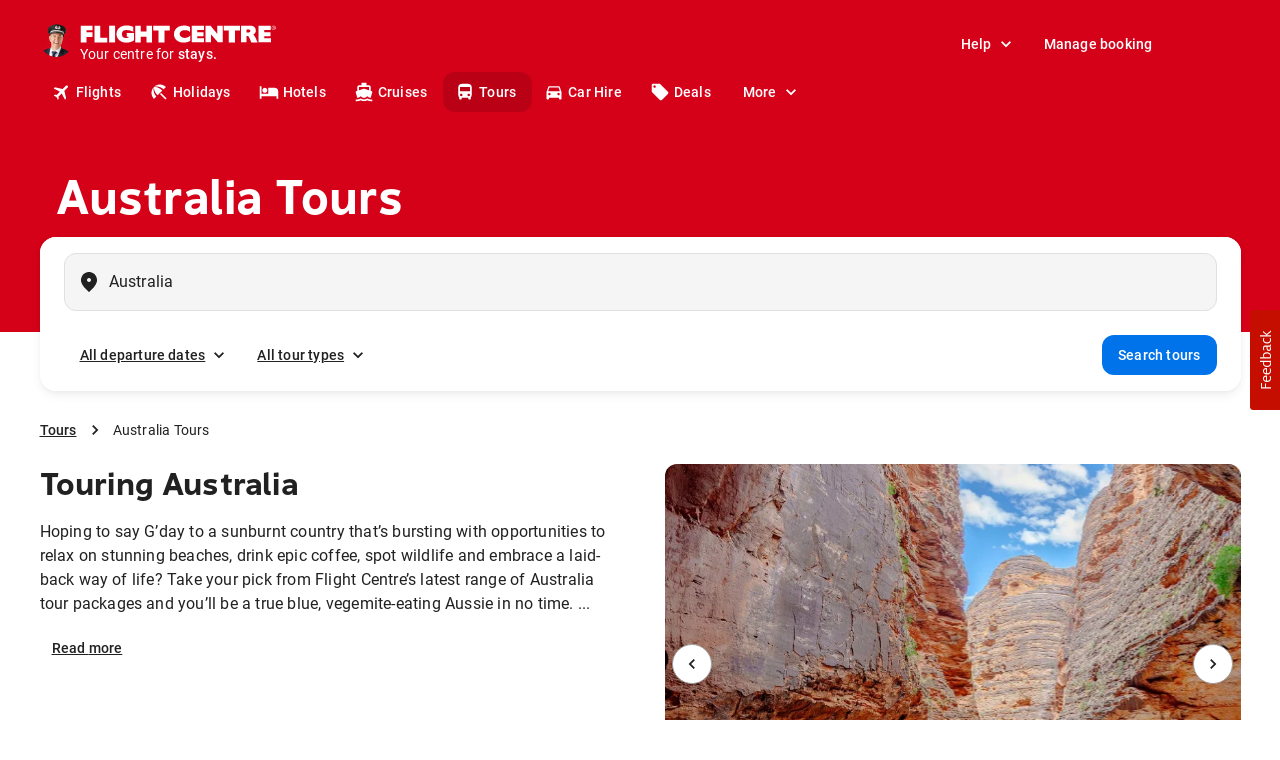

--- FILE ---
content_type: application/javascript
request_url: https://www.flightcentre.co.nz/aurora/_next/static/chunks/3255-27a613539a658f8b.js
body_size: 11905
content:
"use strict";(self.webpackChunk_N_E=self.webpackChunk_N_E||[]).push([[3255,1630],{51653:function(e,t,n){n.d(t,{d:function(){return j}});var r=n(52322),i=(n(2784),n(13980)),o=n.n(i),a=n(32322),l=n(92096),s=n(42921),c=n(33927),d=n(79312),u=n(41110),p=n(34527),v=n(68955),g=n(91392),h=n(5007);function f(e,t,n){return t in e?Object.defineProperty(e,t,{value:n,enumerable:!0,configurable:!0,writable:!0}):e[t]=n,e}function m(e){for(var t=1;t<arguments.length;t++){var n=null!=arguments[t]?arguments[t]:{},r=Object.keys(n);"function"===typeof Object.getOwnPropertySymbols&&(r=r.concat(Object.getOwnPropertySymbols(n).filter((function(e){return Object.getOwnPropertyDescriptor(n,e).enumerable})))),r.forEach((function(t){f(e,t,n[t])}))}return e}var y=function(e){return(0,r.jsx)(h.Z,m({},e,{viewBox:"0 -960 960 960",children:(0,r.jsx)("path",{d:"M864-40 741-162q-18 11-38.5 16.5T660-140q-66 0-113-47t-47-113q0-66 47-113t113-47q66 0 113 47t47 113q0 23-6 43.5T797-218L920-96l-56 56ZM220-140q-66 0-113-47T60-300q0-66 47-113t113-47q66 0 113 47t47 113q0 66-47 113t-113 47Zm0-80q33 0 56.5-23.5T300-300q0-33-23.5-56.5T220-380q-33 0-56.5 23.5T140-300q0 33 23.5 56.5T220-220Zm440 0q33 0 56.5-23.5T740-300q0-33-23.5-56.5T660-380q-33 0-56.5 23.5T580-300q0 33 23.5 56.5T660-220ZM220-580q-66 0-113-47T60-740q0-66 47-113t113-47q66 0 113 47t47 113q0 66-47 113t-113 47Zm440 0q-66 0-113-47t-47-113q0-66 47-113t113-47q66 0 113 47t47 113q0 66-47 113t-113 47Zm-440-80q33 0 56.5-23.5T300-740q0-33-23.5-56.5T220-820q-33 0-56.5 23.5T140-740q0 33 23.5 56.5T220-660Zm440 0q33 0 56.5-23.5T740-740q0-33-23.5-56.5T660-820q-33 0-56.5 23.5T580-740q0 33 23.5 56.5T660-660ZM220-300Zm0-440Zm440 0Z"})}))},b=(0,a.z)(l.Z)((function(e){var t=e.theme;return{border:"1px solid ".concat(t.token.color.neutral.border.disabled.value),borderRadius:t.token.radius.lg.value,height:"100%"}})),w=(0,a.z)(s.Z)((function(){return{display:"flex",alignItems:"center",justifyContent:"center",width:48,height:48}})),x=function(e){var t=e.icon,n=e.title,i=e.description;return(0,r.jsx)(b,{elevation:0,children:(0,r.jsxs)(c.Z,{spacing:1,sx:{pt:3,pr:6,pb:6,pl:6},children:[(0,r.jsx)(w,{children:(0,r.jsx)(c.Z,{spacing:4,direction:"row",children:t})}),(0,r.jsx)(s.Z,{children:(0,r.jsx)(c.Z,{spacing:4,direction:"row",children:(0,r.jsx)(d.Z,{variant:"bodyMdStrong",children:n})})}),(0,r.jsx)(s.Z,{children:(0,r.jsx)(c.Z,{spacing:4,direction:"row",children:(0,r.jsx)(d.Z,{variant:"bodySm",children:i})})})]})})};x.propTypes={icon:o().element.isRequired,title:o().string.isRequired,description:o().string.isRequired};var j=function(){var e=[{icon:(0,r.jsx)(v.Z,{}),title:"Access to our travel experts",description:"We\u2019ve got more than 40 years of travel experience and organise over 2,000 tours a month, so it\u2019s fair to say our Travel Experts know a thing or two about booking the perfect holiday."},{icon:(0,r.jsx)(y,{}),title:"We\u2019ll do the hard work for you",description:"Too busy to plan that dream tour you\u2019ve been eyeing? Let us take you from time-poor to experience-rich by handling every detail of your next trip."},{icon:(0,r.jsx)(g.Z,{}),title:"Get peace of mind",description:"Sleep easy knowing someone is in your corner if anything unexpected happens while you\u2019re away. Our Travel Experts have your back throughout your entire trip."}];return(0,r.jsx)(u.i,{sx:{color:"#f1f1f1"},children:(0,r.jsx)(p.g,{displayXs:1,displaySm:1,displayLg:3,displayXl:3,spacing:6,peek:4,peekAll:!0,children:e.map((function(e,t){return(0,r.jsx)(x,m({},e),t)}))})})}},83283:function(e,t,n){n.d(t,{W:function(){return b}});var r=n(52322),i=n(2784),o=n(13980),a=n.n(o),l=n(86432),s=n(79312),c=n(34527),d=n(69888),u=n(52489),p=n(34353),v=n(61983),g=n(88201),h=function(e){var t=arguments.length>1&&void 0!==arguments[1]&&arguments[1];if(!t)return{isLoading:!1,personalisedContent:e,usingPersonalisedData:!1};var n=(0,g.YS)({defaultValue:{deals:e},options:{mapper:g.Ay,filter:g.Ir}}),r=n.isLoading,o=n.personalisedContent,a=n.usingPersonalisedData,l=o;return(0,i.useEffect)((function(){var e;!r&&(null===l||void 0===l?void 0:l.experience)&&((0,v.R)(l.experience,"Impression",null===l||void 0===l?void 0:l.userGroup,{Deals:null===l||void 0===l||null===(e=l.deals)||void 0===e?void 0:e.map((function(e){return e.id.toString()}))}),"Control"!==(null===l||void 0===l?void 0:l.userGroup)&&(0,v.r)("deal-tiles",{deals:null===l||void 0===l?void 0:l.deals}))}),[r]),{isLoading:r,personalisedContent:l,usingPersonalisedData:a}};function f(e,t,n){return t in e?Object.defineProperty(e,t,{value:n,enumerable:!0,configurable:!0,writable:!0}):e[t]=n,e}function m(e){for(var t=1;t<arguments.length;t++){var n=null!=arguments[t]?arguments[t]:{},r=Object.keys(n);"function"===typeof Object.getOwnPropertySymbols&&(r=r.concat(Object.getOwnPropertySymbols(n).filter((function(e){return Object.getOwnPropertyDescriptor(n,e).enumerable})))),r.forEach((function(t){f(e,t,n[t])}))}return e}function y(e,t){if(null==e)return{};var n,r,i=function(e,t){if(null==e)return{};var n,r,i={},o=Object.keys(e);for(r=0;r<o.length;r++)n=o[r],t.indexOf(n)>=0||(i[n]=e[n]);return i}(e,t);if(Object.getOwnPropertySymbols){var o=Object.getOwnPropertySymbols(e);for(r=0;r<o.length;r++)n=o[r],t.indexOf(n)>=0||Object.prototype.propertyIsEnumerable.call(e,n)&&(i[n]=e[n])}return i}var b=function(e){var t,n=e.deals,i=e.personalised,o=void 0!==i&&i,a=e.onInteraction,g=e.subtitle,f=e.title,b=void 0===f?"Deals recommended for you":f,w=e.seeMoreLink,x=void 0===w?"https://www.flightcentre.com.au/deals":w,j=e.seeMoreText,k=void 0===j?"See all":j,O=e.showSeeMore,S=void 0===O||O,Z=e.displayXl,C=void 0===Z?4:Z,P=e.displayLg,L=void 0===P?3:P,T=e.displayMd,R=void 0===T?2:T,M=e.displaySm,I=void 0===M?1:M,z=e.displayXs,q=void 0===z?1:z,A=y(e,["deals","personalised","onInteraction","subtitle","title","seeMoreLink","seeMoreText","showSeeMore","displayXl","displayLg","displayMd","displaySm","displayXs"]);if(!n)return null;var E=h(n,o),D=E.isLoading,B=E.personalisedContent,W=E.usingPersonalisedData,_=B,F=(0,l.Z)((function(e){return e.breakpoints.down("md")})),X=(0,l.Z)((function(e){return e.breakpoints.down("sm")})),G=D?n:W&&(null===_||void 0===_||null===(t=_.deals)||void 0===t?void 0:t.length)?null===_||void 0===_?void 0:_.deals:n;return(0,r.jsx)(c.g,m({"data-testid":o?"PersonalisedDealsCarousel":"DealsCarousel",titleVariant:F?"headingMd":"headingLg",header:g&&(0,r.jsx)(s.Z,{variant:"bodyMd",children:g}),title:b,seeMoreLink:x,seeMoreText:k,showSeeMore:S,displayXl:C,displayLg:L,displayMd:R,displaySm:I,displayXs:q},A,{children:null===G||void 0===G?void 0:G.map((function(e,t){var n,i={id:null===(n=e.id)||void 0===n?void 0:n.toString(),size:X?"small":"medium",lazy:0!==t,media:e.image,alt:e.alt,href:e.link,title:e.title,onClick:function(t,n){a&&a(t,n),W&&(0,v.R)(_.experience,"Clickthrough",null===_||void 0===_?void 0:_.userGroup,{Deals:[e.id.toString()]})}};return(0,r.jsx)(d.M,{condition:W&&D,wrapper:function(t){return(0,r.jsx)(u.g,{variant:"rectangular",width:"100%",height:"100%",children:t},"Skeleton-".concat(e.id))},children:(0,r.jsx)(p.e,m({},i),"DealTile-".concat(e.id))},e.id)}))}))},w=a().arrayOf(a().shape({id:a().oneOfType([a().string,a().number]),title:a().string,image:a().string,alt:a().string,link:a().string}));b.propTypes={deals:w,personalised:a().bool,onInteraction:a().func,seeMoreLink:a().string,seeMoreText:a().string,title:a().string,titleVariant:a().oneOf(["headingLg","headingMd","headingSm","subheadingLg","subheadingMd","subheadingSm"]),subtitle:a().string,showSeeMore:a().bool,displayXl:a().number,displayLg:a().number,displayMd:a().number,displaySm:a().number,displayXs:a().number}},18811:function(e,t,n){n.d(t,{tz:function(){return s},g:function(){return c},P7:function(){return d},Nn:function(){return u}});var r=n(32322),i=n(42921),o=n(72485);function a(e,t,n){return t in e?Object.defineProperty(e,t,{value:n,enumerable:!0,configurable:!0,writable:!0}):e[t]=n,e}function l(e){for(var t=1;t<arguments.length;t++){var n=null!=arguments[t]?arguments[t]:{},r=Object.keys(n);"function"===typeof Object.getOwnPropertySymbols&&(r=r.concat(Object.getOwnPropertySymbols(n).filter((function(e){return Object.getOwnPropertyDescriptor(n,e).enumerable})))),r.forEach((function(t){a(e,t,n[t])}))}return e}var s=(0,r.z)(i.Z)((function(e){return{background:e.theme.token.color.white[" "].value}})),c=(0,r.z)(i.Z)((function(e){return{background:e.theme.token.color.neutral.background.medium[" "].value}})),d=(0,r.z)(i.Z)((function(e){var t=e.theme,n=e.isFormHidden;return l({position:"relative",height:"100%",zIndex:3},!n&&{marginBottom:t.spacing(16)},a({},t.breakpoints.up("md"),l({},!n&&{marginBottom:t.spacing(22)})),n&&{"> div > div":{height:"unset"}})})),u=(0,r.z)(o.W)((function(e){var t=e.theme;return a({marginBottom:t.spacing(2),paddingTop:t.spacing(6)},t.breakpoints.up("md"),{marginBottom:t.spacing(6),paddingTop:t.spacing(0)})}))},61983:function(e,t,n){function r(e,t,n){return t in e?Object.defineProperty(e,t,{value:n,enumerable:!0,configurable:!0,writable:!0}):e[t]=n,e}function i(e){for(var t=1;t<arguments.length;t++){var n=null!=arguments[t]?arguments[t]:{},i=Object.keys(n);"function"===typeof Object.getOwnPropertySymbols&&(i=i.concat(Object.getOwnPropertySymbols(n).filter((function(e){return Object.getOwnPropertyDescriptor(n,e).enumerable})))),i.forEach((function(t){r(e,t,n[t])}))}return e}n.d(t,{R:function(){return o},r:function(){return a}});var o=function(e,t,n){var r,o,a=arguments.length>3&&void 0!==arguments[3]?arguments[3]:null,l="Control"===n;l&&"Impression"===t||(console.log("Interaction",i({experienceId:e,stat:t,control:l},!l&&a&&{catalog:a})),e&&(null===window||void 0===window||null===(r=window.SalesforceInteractions)||void 0===r||null===(o=r.mcis)||void 0===o?void 0:o.sendStat)&&window.SalesforceInteractions.mcis.sendStat({campaignStats:[i({experienceId:e,stat:t,control:l},!l&&a&&{catalog:a})]}))},a=function(e,t){console.log("Page Action",{action:"aurora_page_personalised_".concat(e),recommendation:t}),(null===window||void 0===window?void 0:window.newrelic)&&window.newrelic.addPageAction("aurora_page_personalised_".concat(e),t)}},34353:function(e,t,n){n.d(t,{e:function(){return d}});var r=n(52322),i=(n(2784),n(13980)),o=n.n(i),a=n(42921),l=n(18951),s=n(92641),c=(0,n(32322).z)(a.Z)((function(e){return{height:"100%",borderRadius:e.theme.shape.borderRadius,overflow:"hidden",img:{verticalAlign:"middle"}}})),d=function(e){var t=e.title,n=void 0===t?"":t,i=e.size,o=e.alt,a=void 0===o?"":o,d=e.href,u=e.media,p=e.id,v=e.onClick,g=void 0===v?void 0:v,h=e.lazy,f=void 0===h||h;if(!d||!u)return null;var m={objectFit:"cover",objectPosition:"center",width:"100%",height:"100%"};return(0,r.jsx)(c,{children:(0,r.jsx)(l.Z,{href:d,onClick:function(e){g&&g(e,{title:n,url:d,image:u,id:p})},children:"medium"===i?(0,r.jsx)(s.rl,{lazy:f,imgStyle:m,crop:"fill",gravity:"auto",width:"384",height:"545",quality:"80",url:u,alt:a}):(0,r.jsx)(s.rl,{lazy:f,imgStyle:m,crop:"fill",gravity:"auto",width:"282",height:"400",quality:"80",url:u,alt:a})})})};d.propTypes={alt:o().string,href:o().string.isRequired,media:o().string.isRequired,onClick:o().func,lazy:o().bool}},30348:function(e,t,n){n.d(t,{SV:function(){return g},Pe:function(){return w},ZP:function(){return x}});var r=n(52322),i=n(2784),o=n(41075),a=n(42921),l=n(72485),s=n(47746);function c(e,t,n){return t=u(t),function(e,t){if(t&&("object"===function(e){return e&&"undefined"!==typeof Symbol&&e.constructor===Symbol?"symbol":typeof e}(t)||"function"===typeof t))return t;return function(e){if(void 0===e)throw new ReferenceError("this hasn't been initialised - super() hasn't been called");return e}(e)}(e,v()?Reflect.construct(t,n||[],u(e).constructor):t.apply(e,n))}function d(e,t){for(var n=0;n<t.length;n++){var r=t[n];r.enumerable=r.enumerable||!1,r.configurable=!0,"value"in r&&(r.writable=!0),Object.defineProperty(e,r.key,r)}}function u(e){return(u=Object.setPrototypeOf?Object.getPrototypeOf:function(e){return e.__proto__||Object.getPrototypeOf(e)})(e)}function p(e,t){return(p=Object.setPrototypeOf||function(e,t){return e.__proto__=t,e})(e,t)}function v(){try{var e=!Boolean.prototype.valueOf.call(Reflect.construct(Boolean,[],(function(){})))}catch(t){}return(v=function(){return!!e})()}var g=function(e){function t(e){var n;return function(e,t){if(!(e instanceof t))throw new TypeError("Cannot call a class as a function")}(this,t),(n=c(this,t,[e])).state={hasError:!1},n}var n,i,o;return function(e,t){if("function"!==typeof t&&null!==t)throw new TypeError("Super expression must either be null or a function");e.prototype=Object.create(t&&t.prototype,{constructor:{value:e,writable:!0,configurable:!0}}),t&&p(e,t)}(t,e),n=t,o=[{key:"getDerivedStateFromError",value:function(){return{hasError:!0}}}],(i=[{key:"componentDidCatch",value:function(e,t){console.error("Uncaught error:",e,t)}},{key:"render",value:function(){var e=this.state.hasError,t=this.props,n=t.children,i=t.errorContent;return e?i||(0,r.jsx)("span",{"data-error":"Failed to render"}):n}}])&&d(n.prototype,i),o&&d(n,o),t}(i.Component);function h(e,t,n){return t in e?Object.defineProperty(e,t,{value:n,enumerable:!0,configurable:!0,writable:!0}):e[t]=n,e}function f(e){for(var t=1;t<arguments.length;t++){var n=null!=arguments[t]?arguments[t]:{},r=Object.keys(n);"function"===typeof Object.getOwnPropertySymbols&&(r=r.concat(Object.getOwnPropertySymbols(n).filter((function(e){return Object.getOwnPropertyDescriptor(n,e).enumerable})))),r.forEach((function(t){h(e,t,n[t])}))}return e}function m(e,t){return t=null!=t?t:{},Object.getOwnPropertyDescriptors?Object.defineProperties(e,Object.getOwnPropertyDescriptors(t)):function(e,t){var n=Object.keys(e);if(Object.getOwnPropertySymbols){var r=Object.getOwnPropertySymbols(e);t&&(r=r.filter((function(t){return Object.getOwnPropertyDescriptor(e,t).enumerable}))),n.push.apply(n,r)}return n}(Object(t)).forEach((function(n){Object.defineProperty(e,n,Object.getOwnPropertyDescriptor(t,n))})),e}var y=function(e,t,n,r){var i;return h(i={},e.breakpoints.only("xs"),t?{flexDirection:"column-reverse"}:{}),h(i,e.breakpoints.only("sm"),n?{flexDirection:"column-reverse"}:{}),h(i,e.breakpoints.only("md"),r?{flexDirection:"column-reverse"}:{}),i},b=function(e,t){var n,r={md:e.breakpoints.values.lg,mlg:.85*e.breakpoints.values.xl,lg:e.breakpoints.values.xl},i=t;return h(n={},e.breakpoints.up("lg"),{maxWidth:r[i]}),h(n,e.breakpoints.up("xl"),{paddingX:i?e.spacing(6):0}),n},w=function(e){var t,n,c,d,u,p,v,h,w,x,j,k=e.section,O=e.componentList,S=e.sectionKey,Z=e.sx,C=void 0===Z?{}:Z,P=(0,s.Z)();return(0,r.jsx)(l.W,{maxWidth:!1,disableGutters:!0,"data-testid":"sectionProps",sx:f({},C,k.attributes),children:(0,r.jsx)(l.W,{"data-testid":"SectionContainer",maxWidth:!1,disableGutters:!0,sx:b(P,null===k||void 0===k||null===(n=k.container)||void 0===n||null===(t=n.attributes)||void 0===t?void 0:t.maxWidth),children:(0,r.jsx)(o.ZP,{container:!0,"data-testid":"columnContainer",spacing:3,sx:y(P,null!==(w=null===k||void 0===k||null===(d=k.grid)||void 0===d||null===(c=d.xs)||void 0===c?void 0:c.column_reverse)&&void 0!==w?w:"false",null!==(x=null===k||void 0===k||null===(p=k.grid)||void 0===p||null===(u=p.sm)||void 0===u?void 0:u.column_reverse)&&void 0!==x?x:"false",null!==(j=null===k||void 0===k||null===(h=k.grid)||void 0===h||null===(v=h.md)||void 0===v?void 0:v.column_reverse)&&void 0!==j?j:"false"),children:k.container.columns.map((function(e,t){return(0,i.createElement)(o.ZP,m(f({"data-testid":"sectionColumn",item:!0},e.attributes),{key:t}),e.components.map((function(e,t){var n,o=null!==(n=O[e.id].component)&&void 0!==n?n:null;return(0,i.createElement)(a.Z,m(f({},e.wrapper),{key:t}),(0,r.jsx)(g,{children:(0,i.createElement)(o,m(f({},e.config),{key:t}))}))})))}))},S)})},S)},x=function(e){var t=e.config,n=e.componentList;return(0,r.jsx)("div",{style:{overflow:"hidden"},children:t.map((function(e,t){return(0,r.jsx)("div",{"data-testid":"sectionContainer",children:(0,r.jsx)(w,{section:e,componentList:n,sectionKey:t})},t)}))})}},92641:function(e,t,n){n.d(t,{rl:function(){return u}});var r=n(52322),i=(n(2784),n(32322)),o=n(42921),a=n(51558);function l(e,t,n){return t in e?Object.defineProperty(e,t,{value:n,enumerable:!0,configurable:!0,writable:!0}):e[t]=n,e}function s(e){for(var t=1;t<arguments.length;t++){var n=null!=arguments[t]?arguments[t]:{},r=Object.keys(n);"function"===typeof Object.getOwnPropertySymbols&&(r=r.concat(Object.getOwnPropertySymbols(n).filter((function(e){return Object.getOwnPropertyDescriptor(n,e).enumerable})))),r.forEach((function(t){l(e,t,n[t])}))}return e}function c(e,t){if(null==e)return{};var n,r,i=function(e,t){if(null==e)return{};var n,r,i={},o=Object.keys(e);for(r=0;r<o.length;r++)n=o[r],t.indexOf(n)>=0||(i[n]=e[n]);return i}(e,t);if(Object.getOwnPropertySymbols){var o=Object.getOwnPropertySymbols(e);for(r=0;r<o.length;r++)n=o[r],t.indexOf(n)>=0||Object.prototype.propertyIsEnumerable.call(e,n)&&(i[n]=e[n])}return i}var d=(0,i.z)(o.Z)((function(e){return{overflow:"hidden","& img":{borderRadius:e.theme.token.radius.lg.value}}})),u=function(e){var t=e.crop,n=void 0===t?"fill":t,i=e.gravity,o=void 0===i?"auto":i,l=e.alt,u=void 0===l?"":l,p=e.quality,v=void 0===p?"100":p,g=e.radius,h=void 0!==g&&g,f=e.className,m=void 0===f?"":f,y=e.imgStyle,b=void 0===y?{height:"100%",width:"100%"}:y,w=e.picStyle,x=void 0===w?{height:"100%",width:"auto",justifyContent:"center",display:"flex"}:w,j=e.url,k=e.height,O=e.width,S=e.imgProps,Z=e.lazy,C=c(e,["crop","gravity","alt","quality","radius","className","imgStyle","picStyle","url","height","width","imgProps","lazy"]),P=(0,a.b)(s({url:j,height:k,width:O,crop:n,gravity:o,quality:v},C)),L=(0,a.b)(s({url:j,height:k,width:O,crop:n,gravity:o,quality:v,format:"webp"},C));return h?(0,r.jsx)(r.Fragment,{children:(null===j||void 0===j?void 0:j.length)>0&&(0,r.jsx)(d,{children:(0,r.jsxs)("picture",{style:s({},x),children:[(0,r.jsx)("source",{srcSet:L,type:"image/webp"}),(0,r.jsx)("img",s({loading:Z?"lazy":"eager","data-testid":"image-round",className:m,style:s({},b),src:P,alt:u},S))]})})}):(0,r.jsx)(r.Fragment,{children:(null===j||void 0===j?void 0:j.length)>0&&(0,r.jsxs)("picture",{style:s({},x),children:[(0,r.jsx)("source",{srcSet:L,type:"image/webp"}),(0,r.jsx)("img",s({loading:Z?"lazy":"eager","data-testid":"image",className:m,style:s({},b),src:P,alt:u},S))]})})}},75367:function(e,t,n){var r=n(52322),i=(n(2784),n(79312)),o=n(42921),a=n(33927),l=n(13409),s=n(62508),c=n(32322),d=n(73971);function u(e,t,n){return t in e?Object.defineProperty(e,t,{value:n,enumerable:!0,configurable:!0,writable:!0}):e[t]=n,e}function p(e){for(var t=1;t<arguments.length;t++){var n=null!=arguments[t]?arguments[t]:{},r=Object.keys(n);"function"===typeof Object.getOwnPropertySymbols&&(r=r.concat(Object.getOwnPropertySymbols(n).filter((function(e){return Object.getOwnPropertyDescriptor(n,e).enumerable})))),r.forEach((function(t){u(e,t,n[t])}))}return e}var v=(0,c.z)(i.Z)((function(e){var t=e.theme;return u({marginBottom:t.token.spacing[3].value},t.breakpoints.up("md"),p({},t.typography.headingLg))})),g=(0,c.z)(i.Z)((function(e){var t=e.theme;return u({color:t.palette.text.primary},t.breakpoints.up("md"),p({},t.typography.bodyMd))})),h=(0,c.z)(l.r)((function(e){var t=e.theme;return u({},t.breakpoints.down("md"),{width:"100%","& p":{fontSize:t.typography.bodySm.fontSize}})})),f=(0,c.z)(o.Z)((function(e){return{width:"100%",display:"flex",flexDirection:"column",justifyContent:"space-between",gap:e.theme.spacing(2)}})),m=(0,c.z)(a.Z)((function(e){var t=e.theme;return u({flexDirection:"column",gap:t.spacing(6),marginBottom:t.spacing(10)},t.breakpoints.up("lg"),{flexDirection:"row",alignItems:"flex-start",justifyContent:"space-between",gap:t.spacing(8),marginBottom:t.spacing(15)})})),y=(0,c.z)(o.Z)((function(e){return u({width:"100%",display:"flex",justifyContent:"center"},e.theme.breakpoints.up("lg"),{width:"477px",height:"250px",flexShrink:0})})),b=(0,c.z)(d.t)((function(e){return{width:"100%",height:"auto",objectFit:"cover",borderRadius:e.theme.spacing(4)}}));t.Z=function(e){var t=e.title,n=e.description,i=e.button,l=e.link,c=e.image,d=e.onInteraction;if(!t||!n)return null;var u=Boolean(c),p=function(e,t){return function(n){n.preventDefault(),null===d||void 0===d||d({event:"ctaClick",value:"CTA Buttons",label:e}),"undefined"!==typeof window&&t&&(window.location.href=t)}},w=function(e){return function(){null===d||void 0===d||d({event:"ctaClick",value:"CTA Buttons",label:e})}};return(0,r.jsx)(o.Z,{"data-testid":"cta-section",children:u?(0,r.jsxs)(m,{children:[(0,r.jsxs)(f,{children:[(0,r.jsx)(v,{variant:"headingMd",children:t}),(0,r.jsx)(g,{variant:"bodySm",children:n}),(0,r.jsxs)(a.Z,{direction:{xs:"column",md:"row"},spacing:6,mt:4,children:[i&&(0,r.jsx)(s.K,{href:i.buttonUrl,onClick:w(i.buttonLabel),children:i.buttonLabel}),l&&(0,r.jsx)(h,{href:l.linkUrl,startIcon:l.linkIcon,onClick:p(l.linkLabel,l.linkUrl),sx:u?{textDecoration:"none","& *":{textDecoration:"none"}}:void 0,children:l.linkLabel})]})]}),(0,r.jsx)(y,{children:(0,r.jsx)(b,{src:(null===c||void 0===c?void 0:c.src)||"",alt:(null===c||void 0===c?void 0:c.alt)||t})})]}):(0,r.jsxs)(r.Fragment,{children:[(0,r.jsx)(v,{variant:"headingMd",children:t}),(0,r.jsx)(g,{variant:"bodySm",children:n}),(0,r.jsxs)(a.Z,{direction:{xs:"column",md:"row"},spacing:6,mt:6,children:[i&&(0,r.jsx)(s.K,{href:i.buttonUrl,onClick:w(i.buttonLabel),children:i.buttonLabel}),l&&(0,r.jsx)(h,{href:l.linkUrl,startIcon:l.linkIcon,onClick:p(l.linkLabel,l.linkUrl),children:l.linkLabel})]})]})})}},41630:function(e,t,n){n.d(t,{c:function(){return Q}});var r=n(52322),i=n(2784),o=n(13344),a=n(41075),l=n(79312),s=n(32322),c=n(34527),d=n(47746),u=n(86432),p=n(42921),v=n(33927),g=n(75213),h=n(74905);function f(e,t,n){return t in e?Object.defineProperty(e,t,{value:n,enumerable:!0,configurable:!0,writable:!0}):e[t]=n,e}var m=(0,s.z)(p.Z)((function(e){var t=e.theme;return{width:"100%",borderRadius:t.spacing(6),display:"flex",flexDirection:"column",color:t.token.color.text[" "].value}})),y=(0,s.z)(v.Z)((function(e){var t,n=e.theme;return f(t={paddingTop:n.spacing(4),"& img":{objectFit:"contain"}},n.breakpoints.up("md"),{paddingBottom:n.spacing(5)}),f(t,n.breakpoints.down("md"),{paddingBottom:n.spacing(3)}),t})),b=(0,s.z)(l.Z)((function(e){var t=e.theme,n=e.line;return{textOverflow:"ellipsis",fontSize:t.typography.bodySm.fontSize,fontWeight:t.typography.bodySm.fontWeight,lineHeight:t.typography.bodySm.lineHeight,letterSpacing:t.typography.bodySm.letterSpacing,display:"-webkit-box",WebkitBoxOrient:"vertical",WebkitLineClamp:n,height:parseInt(t.spacing(5),10)*n,overflow:"hidden"}})),w=(0,s.z)(l.Z)((function(e){var t,n=e.theme;return f(t={position:"relative",display:"block",textOverflow:"ellipsis",overflow:"hidden",whiteSpace:"nowrap",fontSize:n.typography.bodySm.fontSize,fontWeight:n.typography.bodySm.fontWeight,lineHeight:n.typography.bodySm.lineHeight,paddingTop:n.spacing(4)},n.breakpoints.down("lg"),{paddingBottom:n.spacing(5)}),f(t,n.breakpoints.up("lg"),{paddingBottom:n.spacing(6)}),f(t,n.breakpoints.down("xs"),{paddingBottom:n.spacing(8)}),t})),x=(0,s.z)("span")((function(e){var t=e.theme;return{fontWeight:t.typography.fontWeightMedium,letterSpacing:t.typography.bodySm.letterSpacing,padding:0}})),j=(0,s.z)("span")((function(e){var t=e.theme;return{paddingLeft:t.spacing(4),letterSpacing:t.typography.bodySm.letterSpacing,"&::before":{position:"relative",display:"inline-block",content:'""',borderRadius:t.spacing(.5),height:t.spacing(.5),width:t.spacing(.5),top:"-".concat(t.spacing(1)),left:"-".concat(t.spacing(2)),background:t.token.color.text.weak[" "].value}}})),k=function(e){var t=e.background,n=void 0===t?"#F5F5F5":t,i=e.body,o=e.customer,a=e.link,l=e.onClick,s=void 0===l?void 0:l,c=e.starImage,p=e.stars,v=e.tagResource,f=(0,d.Z)(),k=(0,u.Z)(f.breakpoints.only("lg"))?5:6;return(0,r.jsx)(m,{"data-testid":"TrustpilotCard",style:{background:n},children:(0,r.jsxs)(g.Z,{href:a,sx:{pl:f.spacing(6),pr:f.spacing(6),borderRadius:f.spacing(6)},onClick:function(e){s&&s(e,{title:"TBA",url:a})},children:[(0,r.jsxs)(y,{direction:"row",alignItems:"center",justifyContent:"space-between",children:[(0,r.jsx)(h.Z,{alt:"Rated ".concat(p," out of 5 stars"),component:"img",image:c,sx:{width:f.spacing(22),height:f.spacing(4)}}),(0,r.jsx)(h.Z,{alt:"Trustpilot reviews",component:"img",image:v,sx:{width:f.spacing(19),height:f.spacing(5)}})]}),(0,r.jsx)(b,{"data-num":k,"data-test":"review-body",line:k,children:i}),(null===o||void 0===o?void 0:o.name)&&(0,r.jsxs)(w,{children:[(0,r.jsx)(x,{children:o.name}),o.location&&(0,r.jsx)(j,{children:o.location})]})]})})},O=n(18951),S=n(29062),Z=(0,s.z)(v.Z)((function(e){var t=e.theme;return{background:t.token.color.background.medium[" "].value,borderRadius:t.spacing(6),height:"100%",textAlign:"center"}})),C=(0,s.z)(S.E)((function(e){var t=e.theme;return{height:t.spacing(4),width:t.spacing(22),verticalAlign:"top"}})),P=(0,s.z)(S.E)((function(e){var t=e.theme;return{height:t.spacing(5),width:t.spacing(19),verticalAlign:"top"}})),L=function(e){var t=e.logo,n=void 0===t?"":t,i=e.reviewsLink,o=void 0===i?"":i,a=e.overalReviews,s=e.hideTotalReviews,c=void 0!==s&&s;if(!a||0===Object.keys(a).length)return null;var d=a.starLabel,u=a.starScore,p=a.trustScore,v=a.totalReviews;return(0,r.jsxs)(Z,{spacing:1,direction:"column",alignItems:"center",justifyContent:"center","data-testid":"TrustpilotOveralCard",children:[(0,r.jsx)(l.Z,{component:"div",variant:"subheadingLg",children:d}),(0,r.jsx)(C,{src:u,radius:"none",alt:"Overal rating of ".concat(p," out of 5 stars"),title:"Overal rating of ".concat(p," out of 5 stars")}),(0,r.jsxs)(l.Z,{component:"div",variant:"bodyMd",children:[(0,r.jsx)("strong",{children:p})," out of 5"]}),!c&&v&&(0,r.jsxs)(l.Z,{component:"div",variant:"bodyMd",children:[(0,r.jsx)("strong",{children:v})," reviews"]}),(0,r.jsxs)(O.Z,{href:o,underline:"none",target:"_blank",variant:"bodyMd",color:"inherit",children:["on",(0,r.jsx)(P,{src:n,radius:"none",alt:"Read all trustpilot reviews"})]})]})},T=function(e){var t=e.title,n=void 0===t?"":t,i=e.subtitle,o=void 0===i?"":i,a=e.seeMoreText,s=void 0===a?"View all":a,p=e.seeMoreLink,v=void 0===p?"":p,g=e.showSeeMore,h=void 0!==g&&g,f=e.logo,m=void 0===f?"":f,y=e.profileOveralReviews,b=void 0===y?{}:y,w=e.trustpilotList,x=void 0===w?[]:w,j=e.onInteraction,O=void 0===j?void 0:j,S=e.displayXs,Z=void 0===S?1:S,C=e.displaySm,P=void 0===C?1:C,T=e.displayMd,R=void 0===T?2:T,M=e.displayLg,I=void 0===M?3:M,z=e.displayXl,q=void 0===z?3:z,A=e.hideTotalReviews,E=void 0!==A&&A,D=(0,d.Z)(),B=(0,u.Z)(D.breakpoints.up("md")),W=B?"":n;return(0,r.jsxs)(c.g,{spacing:6,displayXs:Z,displaySm:P,displayMd:R,displayLg:I,displayXl:q,title:W,titleComponent:"h2",titleVariant:"headingMd",header:B?(0,r.jsx)(r.Fragment,{}):(0,r.jsx)(l.Z,{component:"h3",variant:"bodySm",children:o}),showSeeMore:h,seeMoreText:s,seeMoreLink:v,"data-testid":"TrustpilotCardList",children:[!B&&(0,r.jsx)(L,{logo:m,reviewsLink:v,overalReviews:b,hideTotalReviews:E}),x.map((function(e,t){return(0,r.jsx)(k,{body:e.body,stars:e.stars,starImage:e.starImage,tagResource:m,customer:{name:e.customer.name,location:e.customer.location},link:e.link,onClick:O},t)}))]})},R=n(52489);function M(e,t){(null==t||t>e.length)&&(t=e.length);for(var n=0,r=new Array(t);n<t;n++)r[n]=e[n];return r}function I(e){return function(e){if(Array.isArray(e))return M(e)}(e)||function(e){if("undefined"!==typeof Symbol&&null!=e[Symbol.iterator]||null!=e["@@iterator"])return Array.from(e)}(e)||function(e,t){if(!e)return;if("string"===typeof e)return M(e,t);var n=Object.prototype.toString.call(e).slice(8,-1);"Object"===n&&e.constructor&&(n=e.constructor.name);if("Map"===n||"Set"===n)return Array.from(n);if("Arguments"===n||/^(?:Ui|I)nt(?:8|16|32)(?:Clamped)?Array$/.test(n))return M(e,t)}(e)||function(){throw new TypeError("Invalid attempt to spread non-iterable instance.\\nIn order to be iterable, non-array objects must have a [Symbol.iterator]() method.")}()}var z=(0,s.z)(R.g)((function(e){var t,n,r,i=e.theme;return t={height:"153px"},n=i.breakpoints.up("md"),r={height:"60px",borderRadius:0},n in t?Object.defineProperty(t,n,{value:r,enumerable:!0,configurable:!0,writable:!0}):t[n]=r,t}));var q=function(e){var t=e.variant;return"compact"===(void 0===t?"standard":t)?(0,r.jsx)(z,{variant:"rectangular","data-testid":"TrustpilotLoadingSkeleton"}):(0,r.jsxs)(v.Z,{direction:"column","data-testid":"TrustpilotLoadingSkeleton",children:[(0,r.jsx)(l.Z,{component:"h2",variant:"h2",children:(0,r.jsx)(R.g,{height:40})}),(0,r.jsx)(v.Z,{direction:"row",columnGap:6,children:I(Array(4)).map((function(e,t){return(0,r.jsx)(R.g,{variant:"rectangular",width:300,height:200},"skeleton-".concat(t+1))}))})]})},A=(0,s.z)(S.E)((function(e){var t=e.theme;return{height:t.spacing(4),width:t.spacing(22),verticalAlign:"center"}})),E=(0,s.z)(S.E)((function(e){var t=e.theme;return{height:t.spacing(5),width:t.spacing(19),verticalAlign:"center"}})),D=function(e){var t=e.logo,n=void 0===t?"":t,i=e.reviewsLink,o=void 0===i?"":i,a=e.overalReviews,s=e.hideTotalReviews,c=void 0!==s&&s;if(!a||0===Object.keys(a).length)return null;var d=a.starLabel,u=a.starScore,p=a.trustScore,g=a.totalReviews;return(0,r.jsxs)(v.Z,{direction:"row",display:"flex",flexWrap:"wrap",alignItems:"center",justifyContent:"center","data-testid":"SlimTrustpilotOverviewCard",bgcolor:function(e){return e.token.color.background.medium[" "].value},border:0,width:"100%",textAlign:"center",columnGap:3.25,padding:4,children:[(0,r.jsx)(l.Z,{component:"div",variant:"priceLg","data-testid":"SlimTrustpilotOverviewCardStarLabel",children:d}),(0,r.jsx)(A,{src:u,radius:"none",alt:"Overal rating of ".concat(p," out of 5 stars"),title:"Overal rating of ".concat(p," out of 5 stars"),"data-testid":"SlimTrustpilotOverviewCardStarScore"}),(0,r.jsxs)(l.Z,{component:"div",variant:"bodyMd","data-testid":"SlimTrustpilotOverviewCardReviews",children:[(0,r.jsx)(l.Z,{variant:"priceMd",component:"span",children:p})," ","out of 5",!c&&g&&(0,r.jsxs)(r.Fragment,{children:[" ","based on"," ",(0,r.jsx)(l.Z,{variant:"priceMd",component:"span",children:g})," ","reviews on"]})]}),(0,r.jsx)(O.Z,{href:o,underline:"none",target:"_blank",variant:"bodyMd",color:"inherit","data-testid":"SlimTrustpilotOverviewCardLogo",children:(0,r.jsx)(E,{src:n,radius:"none",alt:"Read all trustpilot reviews"})})]})},B=(0,s.z)(S.E)((function(e){return{height:e.theme.spacing(10),width:"100%",verticalAlign:"center"}})),W=(0,s.z)(S.E)((function(e){return{height:e.theme.spacing(9),width:"100%",verticalAlign:"center"}})),_=function(e){var t=e.logo,n=void 0===t?"":t,i=e.reviewsLink,o=void 0===i?"":i,a=e.overalReviews,s=e.hideTotalReviews,c=void 0!==s&&s;if(!a||0===Object.keys(a).length)return null;var d=a.starScore,u=a.trustScore,p=a.totalReviews;return(0,r.jsxs)(v.Z,{direction:"column",display:"flex",flexWrap:"wrap",alignContent:"center",alignItems:"center",justifyContent:"center","data-testid":"CompactOverviewCard",border:0,width:"100%",textAlign:"center",rowGap:5,children:[(0,r.jsx)(O.Z,{href:o,underline:"none",target:"_blank",variant:"bodyMd",color:"inherit","data-testid":"CompactOverviewCardLogo",children:(0,r.jsx)(W,{src:n,radius:"none",alt:"Read all trustpilot reviews"})}),(0,r.jsxs)(v.Z,{direction:"column",rowGap:1.5,children:[(0,r.jsx)(B,{src:d,radius:"none",alt:"Overal rating of ".concat(u," out of 5 stars"),title:"Overal rating of ".concat(u," out of 5 stars"),"data-testid":"CompactOverviewCardStarScore"}),(0,r.jsxs)(l.Z,{component:"div",variant:"bodySm","data-testid":"CompactOverviewCardReviews",children:["TrustScore ",(0,r.jsx)("strong",{children:u}),!c&&p&&(0,r.jsxs)(l.Z,{component:"span",variant:"priceSm",children:[" ","|"," ",(0,r.jsxs)("u",{children:[(0,r.jsx)("strong",{children:p})," reviews"]})]})]})]})]})},F=JSON.parse('{"trustpilotLogo":"//images-static.trustpilot.com/api/logos/light-bg/logo.svg","profileLink":"https://au.trustpilot.com/review/flightcentre.com.au","profileOveralReviews":{"starLabel":"Excellent","starScore":"//images-static.trustpilot.com/api/stars/4.5/star.svg","trustScore":4.3,"totalReviews":"23,032"},"reviews":[{"link":"https://au.trustpilot.com/reviews/62392e67d9248a7b46c6a4ae","body":"I have already reviewed Flight Centre but will happily add to my experience.My agent Nat Coe was not only very patient, but put up with my impatience with a smile and good grace.I wouldn\u2019t go anywhere else and have highly recommended them to friends and family.Good, deals, great service terrific company.","stars":5,"starImage":"//images-static.trustpilot.com/api/stars/5/star.svg","customer":{"name":"Christopher Chaney","location":"Australia"}},{"link":"https://au.trustpilot.com/reviews/6233f98d4842703252b2a74e","body":"Hi i dealt with Lauren from the Bowral branch. and i am sure i was a pain in the backside but through it all Lauren just kept smiling. Nothing was any trouble for her between emails and going into the branch i was very impressed with the service from Flight Centre. Kind Regards Gerald Hollywood","stars":5,"starImage":"//images-static.trustpilot.com/api/stars/5/star.svg","customer":{"name":"Gerald Hollywood","location":"Mock"}},{"link":"https://au.trustpilot.com/reviews/6222ef3a445f5107dca8b0d7","body":"Big thank you to Mathew Ryan from flight centre in Queen street. After a very bad experience in Brisbane airport and not being able to go on my flight , I called the Queen street office to change my tickets. I was very stressed out , but Mathew could not be more helpfull . He made everything sound easy and calmed me down completely. Thanks to his help I will hopefully still be in time for the birth of my grandbaby.","stars":5,"starImage":"//images-static.trustpilot.com/api/stars/5/star.svg","customer":{"name":"Heidi Wouters","location":"Australia"}},{"link":"https://au.trustpilot.com/reviews/62207b10361b35c36d5be93e","body":"She made booking a breeze and an enjoyable experience. Her expertise of Europe has given me some great ideas for what I am going to be doing on my holiday! 5/5 would recommend her to anyone and everyone!","stars":5,"starImage":"//images-static.trustpilot.com/api/stars/5/star.svg","customer":{"name":"Jamie","location":null}},{"link":"https://au.trustpilot.com/reviews/6218886ae0365cc27e78e1f8","body":"I highly recommend James! When booking my mother in-laws flights it was a bit stressful with the WA borders opening then not opening to now opening again, James has been great to deal with and made booking canceling and rebooking the flights a breeze!","stars":5,"starImage":"//images-static.trustpilot.com/api/stars/5/star.svg","customer":{"name":"Tanelle Mcvicar","location":null}},{"link":"https://au.trustpilot.com/reviews/62171897ba48cd57a2a1431f","body":"hello I am currently dealing with Gillian Wilson at Flight Centre Aspley Brisbane for my trip away in May 22 To date I have found Gillian extremely helpful and has worked with me to navigate a number of Flight problems to my total satisfaction.Greg P","stars":4,"starImage":"//images-static.trustpilot.com/api/stars/4/star.svg","customer":{"name":"Greg Powell","location":"Australia"}},{"link":"https://au.trustpilot.com/reviews/6216fbd6e0365cc27e77c94f","body":"While it is as easy to book on line direct, there is always a better way.Flight Centre found a great deal, at a great price and with a minimum of fuss.Over the years our experience with Flight Centre has been excellent.","stars":5,"starImage":"//images-static.trustpilot.com/api/stars/5/star.svg","customer":{"name":"Christopher Chaney","location":null}},{"link":"https://au.trustpilot.com/reviews/6204c6b4bc5a51af69bdc3d8","body":"This website is extremely dog water","stars":5,"starImage":"//images-static.trustpilot.com/api/stars/5/star.svg","customer":{"name":"Arvin Biju","location":"Australia"}}]}'),X=function(e){var t=e.tagValue,n=e.endpoint,r=e.locale,i=e.brand;if("trustpilot.mock"===n)return Promise.resolve(F);var o={locale:r,brand:i};return t&&(o.tagValue=t),fetch("".concat(n,"?").concat(new URLSearchParams(o).toString())).then((function(e){return e.json()}))};function G(e,t){(null==t||t>e.length)&&(t=e.length);for(var n=0,r=new Array(t);n<t;n++)r[n]=e[n];return r}function H(e,t,n,r,i,o,a){try{var l=e[o](a),s=l.value}catch(c){return void n(c)}l.done?t(s):Promise.resolve(s).then(r,i)}function N(e){return function(){var t=this,n=arguments;return new Promise((function(r,i){var o=e.apply(t,n);function a(e){H(o,r,i,a,l,"next",e)}function l(e){H(o,r,i,a,l,"throw",e)}a(void 0)}))}}function U(e,t){return function(e){if(Array.isArray(e))return e}(e)||function(e,t){var n=null==e?null:"undefined"!==typeof Symbol&&e[Symbol.iterator]||e["@@iterator"];if(null!=n){var r,i,o=[],a=!0,l=!1;try{for(n=n.call(e);!(a=(r=n.next()).done)&&(o.push(r.value),!t||o.length!==t);a=!0);}catch(s){l=!0,i=s}finally{try{a||null==n.return||n.return()}finally{if(l)throw i}}return o}}(e,t)||function(e,t){if(!e)return;if("string"===typeof e)return G(e,t);var n=Object.prototype.toString.call(e).slice(8,-1);"Object"===n&&e.constructor&&(n=e.constructor.name);if("Map"===n||"Set"===n)return Array.from(n);if("Arguments"===n||/^(?:Ui|I)nt(?:8|16|32)(?:Clamped)?Array$/.test(n))return G(e,t)}(e,t)||function(){throw new TypeError("Invalid attempt to destructure non-iterable instance.\\nIn order to be iterable, non-array objects must have a [Symbol.iterator]() method.")}()}function V(e,t){var n,r,i,o,a={label:0,sent:function(){if(1&i[0])throw i[1];return i[1]},trys:[],ops:[]};return o={next:l(0),throw:l(1),return:l(2)},"function"===typeof Symbol&&(o[Symbol.iterator]=function(){return this}),o;function l(o){return function(l){return function(o){if(n)throw new TypeError("Generator is already executing.");for(;a;)try{if(n=1,r&&(i=2&o[0]?r.return:o[0]?r.throw||((i=r.return)&&i.call(r),0):r.next)&&!(i=i.call(r,o[1])).done)return i;switch(r=0,i&&(o=[2&o[0],i.value]),o[0]){case 0:case 1:i=o;break;case 4:return a.label++,{value:o[1],done:!1};case 5:a.label++,r=o[1],o=[0];continue;case 7:o=a.ops.pop(),a.trys.pop();continue;default:if(!(i=(i=a.trys).length>0&&i[i.length-1])&&(6===o[0]||2===o[0])){a=0;continue}if(3===o[0]&&(!i||o[1]>i[0]&&o[1]<i[3])){a.label=o[1];break}if(6===o[0]&&a.label<i[1]){a.label=i[1],i=o;break}if(i&&a.label<i[2]){a.label=i[2],a.ops.push(o);break}i[2]&&a.ops.pop(),a.trys.pop();continue}o=t.call(e,a)}catch(l){o=[6,l],r=0}finally{n=i=0}if(5&o[0])throw o[1];return{value:o[0]?o[1]:void 0,done:!0}}([o,l])}}}var K=(0,s.z)(a.ZP)((function(e){var t,n,r,i=e.theme;return t={},n=i.breakpoints.up("md"),r={marginTop:"-".concat(i.spacing(14))},n in t?Object.defineProperty(t,n,{value:r,enumerable:!0,configurable:!0,writable:!0}):t[n]=r,t})),J=(0,s.z)(a.ZP)((function(e){return{marginTop:e.theme.spacing(12)}})),Q=function(e){var t,n,s,c=e.brand,d=void 0===c?"fc":c,u=e.endpoint,p=e.locale,v=void 0===p?"en-au":p,g=e.tagValue,h=void 0===g?"":g,f=e.isShow,m=void 0===f||f,y=e.title,b=void 0===y?"Over 70k happy customers globally":y,w=e.subtitle,x=void 0===w?"They can't all be perfect, but most of them are":w,j=e.showSeeMore,k=void 0!==j&&j,O=e.onInteraction,S=void 0===O?void 0:O,Z=e.displayXs,C=void 0===Z?1:Z,P=e.displaySm,R=void 0===P?1:P,M=e.displayMd,I=void 0===M?2:M,z=e.displayLg,A=void 0===z?3:z,E=e.displayXl,B=void 0===E?3:E,W=e.variant,F=void 0===W?"standard":W,G=e.minTotalReviews,H=void 0===G?2e3:G;if(!m)return null;var Q=(0,i.useContext)(o.I),$=(null===Q||void 0===Q||null===(n=Q.contextualProps)||void 0===n||null===(t=n.locale)||void 0===t?void 0:t.toLowerCase())||(null===v||void 0===v?void 0:v.toLowerCase()),Y=U((0,i.useState)(),2),ee=Y[0],te=Y[1],ne=U((0,i.useState)(!0),2),re=ne[0],ie=ne[1],oe=U((0,i.useState)(!1),2),ae=oe[0],le=oe[1],se=(0,i.useCallback)(N((function(){var e;return V(this,(function(t){switch(t.label){case 0:return t.trys.push([0,2,,3]),ie(!0),[4,X({tagValue:h,endpoint:u,locale:$,brand:d})];case 1:return e=t.sent(),te(e),ie(!1),[3,3];case 2:return t.sent(),le(!0),ie(!1),[3,3];case 3:return[2]}}))})),[]),ce=Number(null===ee||void 0===ee?void 0:ee.profileOveralReviews.totalReviews)<H;return(0,i.useEffect)((function(){se()}),[]),re?(0,r.jsx)(q,{variant:F}):!ae&&(null===ee||void 0===ee||null===(s=ee.reviews)||void 0===s?void 0:s.length)&&(null===ee||void 0===ee?void 0:ee.profileOveralReviews)?0===Object.keys(null===ee||void 0===ee?void 0:ee.profileOveralReviews).length?null:(0,r.jsxs)(a.ZP,{container:!0,"data-testid":"Trustpilot",children:["compact"===F&&(0,r.jsxs)(r.Fragment,{children:[(0,r.jsx)(a.ZP,{item:!0,xs:12,display:{xs:"block",md:"none"},mt:{xs:6,md:0},children:(0,r.jsx)(_,{logo:null===ee||void 0===ee?void 0:ee.trustpilotLogo,reviewsLink:null===ee||void 0===ee?void 0:ee.profileLink,overalReviews:null===ee||void 0===ee?void 0:ee.profileOveralReviews,hideTotalReviews:ce})}),(0,r.jsx)(a.ZP,{item:!0,xs:12,display:{xs:"none",md:"block"},children:(0,r.jsx)(D,{logo:null===ee||void 0===ee?void 0:ee.trustpilotLogo,reviewsLink:null===ee||void 0===ee?void 0:ee.profileLink,overalReviews:null===ee||void 0===ee?void 0:ee.profileOveralReviews,hideTotalReviews:ce})})]}),"standard"===F&&(0,r.jsxs)(r.Fragment,{children:[(0,r.jsxs)(a.ZP,{item:!0,xs:12,display:{xs:"none",md:"block"},children:[(0,r.jsx)(l.Z,{component:"h2",variant:"headingLg",children:b}),(0,r.jsx)(l.Z,{component:"h3",variant:"bodyLg",children:x})]}),(0,r.jsxs)(K,{item:!0,container:!0,spacing:6,xs:12,children:[(0,r.jsx)(J,{item:!0,xs:12,md:4,lg:3,display:{xs:"none",md:"block"},children:(0,r.jsx)(L,{logo:null===ee||void 0===ee?void 0:ee.trustpilotLogo,reviewsLink:null===ee||void 0===ee?void 0:ee.profileLink,overalReviews:null===ee||void 0===ee?void 0:ee.profileOveralReviews,hideTotalReviews:ce})}),(0,r.jsx)(a.ZP,{item:!0,xs:12,md:8,lg:9,children:(0,r.jsx)(T,{hideTotalReviews:ce,title:b,subtitle:x,seeMoreLink:null===ee||void 0===ee?void 0:ee.profileLink,showSeeMore:k,logo:null===ee||void 0===ee?void 0:ee.trustpilotLogo,trustpilotList:null===ee||void 0===ee?void 0:ee.reviews,onInteraction:S,profileOveralReviews:null===ee||void 0===ee?void 0:ee.profileOveralReviews,displayXs:C,displaySm:R,displayMd:I,displayLg:A,displayXl:B})})]})]})]}):null}}}]);

--- FILE ---
content_type: application/javascript
request_url: https://www.flightcentre.co.nz/aurora/_next/static/chunks/908-403fd6108e537f02.js
body_size: 21199
content:
(self.webpackChunk_N_E=self.webpackChunk_N_E||[]).push([[908],{14859:function(e){e.exports=function(e){return e&&e.__esModule?e:{default:e}},e.exports.default=e.exports,e.exports.__esModule=!0},58921:function(e){function t(n){return"function"===typeof Symbol&&"symbol"===typeof Symbol.iterator?(e.exports=t=function(e){return typeof e},e.exports.default=e.exports,e.exports.__esModule=!0):(e.exports=t=function(e){return e&&"function"===typeof Symbol&&e.constructor===Symbol&&e!==Symbol.prototype?"symbol":typeof e},e.exports.default=e.exports,e.exports.__esModule=!0),t(n)}e.exports=t,e.exports.default=e.exports,e.exports.__esModule=!0},72379:function(e,t,n){"use strict";var r=n(7896),i=n(59740),o=n(2784),s=(n(13980),n(6277)),a=n(15459),u=n(97580),c=o.forwardRef((function(e,t){var n=e.children,a=e.classes,c=e.className,l=e.color,f=void 0===l?"inherit":l,d=e.component,h=void 0===d?"svg":d,p=e.fontSize,v=void 0===p?"medium":p,y=e.htmlColor,m=e.titleAccess,g=e.viewBox,b=void 0===g?"0 0 24 24":g,x=(0,i.Z)(e,["children","classes","className","color","component","fontSize","htmlColor","titleAccess","viewBox"]);return o.createElement(h,(0,r.Z)({className:(0,s.Z)(a.root,c,"inherit"!==f&&a["color".concat((0,u.Z)(f))],"default"!==v&&"medium"!==v&&a["fontSize".concat((0,u.Z)(v))]),focusable:"false",viewBox:b,color:y,"aria-hidden":!m||void 0,role:m?"img":void 0,ref:t},x),n,m?o.createElement("title",null,m):null)}));c.muiName="SvgIcon",t.Z=(0,a.Z)((function(e){return{root:{userSelect:"none",width:"1em",height:"1em",display:"inline-block",fill:"currentColor",flexShrink:0,fontSize:e.typography.pxToRem(24),transition:e.transitions.create("fill",{duration:e.transitions.duration.shorter})},colorPrimary:{color:e.palette.primary.main},colorSecondary:{color:e.palette.secondary.main},colorAction:{color:e.palette.action.active},colorError:{color:e.palette.error.main},colorDisabled:{color:e.palette.action.disabled},fontSizeInherit:{fontSize:"inherit"},fontSizeSmall:{fontSize:e.typography.pxToRem(20)},fontSizeLarge:{fontSize:e.typography.pxToRem(35)}}}),{name:"MuiSvgIcon"})(c)},57186:function(e,t){"use strict";t.Z={50:"#e3f2fd",100:"#bbdefb",200:"#90caf9",300:"#64b5f6",400:"#42a5f5",500:"#2196f3",600:"#1e88e5",700:"#1976d2",800:"#1565c0",900:"#0d47a1",A100:"#82b1ff",A200:"#448aff",A400:"#2979ff",A700:"#2962ff"}},31754:function(e,t){"use strict";t.Z={black:"#000",white:"#fff"}},81463:function(e,t){"use strict";t.Z={50:"#e8f5e9",100:"#c8e6c9",200:"#a5d6a7",300:"#81c784",400:"#66bb6a",500:"#4caf50",600:"#43a047",700:"#388e3c",800:"#2e7d32",900:"#1b5e20",A100:"#b9f6ca",A200:"#69f0ae",A400:"#00e676",A700:"#00c853"}},45410:function(e,t){"use strict";t.Z={50:"#fafafa",100:"#f5f5f5",200:"#eeeeee",300:"#e0e0e0",400:"#bdbdbd",500:"#9e9e9e",600:"#757575",700:"#616161",800:"#424242",900:"#212121",A100:"#d5d5d5",A200:"#aaaaaa",A400:"#303030",A700:"#616161"}},19056:function(e,t){"use strict";t.Z={50:"#e8eaf6",100:"#c5cae9",200:"#9fa8da",300:"#7986cb",400:"#5c6bc0",500:"#3f51b5",600:"#3949ab",700:"#303f9f",800:"#283593",900:"#1a237e",A100:"#8c9eff",A200:"#536dfe",A400:"#3d5afe",A700:"#304ffe"}},42824:function(e,t){"use strict";t.Z={50:"#fff3e0",100:"#ffe0b2",200:"#ffcc80",300:"#ffb74d",400:"#ffa726",500:"#ff9800",600:"#fb8c00",700:"#f57c00",800:"#ef6c00",900:"#e65100",A100:"#ffd180",A200:"#ffab40",A400:"#ff9100",A700:"#ff6d00"}},89961:function(e,t){"use strict";t.Z={50:"#fce4ec",100:"#f8bbd0",200:"#f48fb1",300:"#f06292",400:"#ec407a",500:"#e91e63",600:"#d81b60",700:"#c2185b",800:"#ad1457",900:"#880e4f",A100:"#ff80ab",A200:"#ff4081",A400:"#f50057",A700:"#c51162"}},66054:function(e,t){"use strict";t.Z={50:"#ffebee",100:"#ffcdd2",200:"#ef9a9a",300:"#e57373",400:"#ef5350",500:"#f44336",600:"#e53935",700:"#d32f2f",800:"#c62828",900:"#b71c1c",A100:"#ff8a80",A200:"#ff5252",A400:"#ff1744",A700:"#d50000"}},41128:function(e,t,n){"use strict";n.d(t,{oo:function(){return o},vq:function(){return s},ve:function(){return a},tB:function(){return u},wy:function(){return c},mi:function(){return l},H3:function(){return f},_4:function(){return d},U1:function(){return h},Fq:function(){return p},_j:function(){return v},$n:function(){return y}});var r=n(91606);function i(e){var t=arguments.length>1&&void 0!==arguments[1]?arguments[1]:0,n=arguments.length>2&&void 0!==arguments[2]?arguments[2]:1;return Math.min(Math.max(t,e),n)}function o(e){e=e.substr(1);var t=new RegExp(".{1,".concat(e.length>=6?2:1,"}"),"g"),n=e.match(t);return n&&1===n[0].length&&(n=n.map((function(e){return e+e}))),n?"rgb".concat(4===n.length?"a":"","(").concat(n.map((function(e,t){return t<3?parseInt(e,16):Math.round(parseInt(e,16)/255*1e3)/1e3})).join(", "),")"):""}function s(e){if(0===e.indexOf("#"))return e;var t=u(e).values;return"#".concat(t.map((function(e){return function(e){var t=e.toString(16);return 1===t.length?"0".concat(t):t}(e)})).join(""))}function a(e){var t=(e=u(e)).values,n=t[0],r=t[1]/100,i=t[2]/100,o=r*Math.min(i,1-i),s=function(e){var t=arguments.length>1&&void 0!==arguments[1]?arguments[1]:(e+n/30)%12;return i-o*Math.max(Math.min(t-3,9-t,1),-1)},a="rgb",l=[Math.round(255*s(0)),Math.round(255*s(8)),Math.round(255*s(4))];return"hsla"===e.type&&(a+="a",l.push(t[3])),c({type:a,values:l})}function u(e){if(e.type)return e;if("#"===e.charAt(0))return u(o(e));var t=e.indexOf("("),n=e.substring(0,t);if(-1===["rgb","rgba","hsl","hsla"].indexOf(n))throw new Error((0,r.Z)(3,e));var i=e.substring(t+1,e.length-1).split(",");return{type:n,values:i=i.map((function(e){return parseFloat(e)}))}}function c(e){var t=e.type,n=e.values;return-1!==t.indexOf("rgb")?n=n.map((function(e,t){return t<3?parseInt(e,10):e})):-1!==t.indexOf("hsl")&&(n[1]="".concat(n[1],"%"),n[2]="".concat(n[2],"%")),"".concat(t,"(").concat(n.join(", "),")")}function l(e,t){var n=f(e),r=f(t);return(Math.max(n,r)+.05)/(Math.min(n,r)+.05)}function f(e){var t="hsl"===(e=u(e)).type?u(a(e)).values:e.values;return t=t.map((function(e){return(e/=255)<=.03928?e/12.92:Math.pow((e+.055)/1.055,2.4)})),Number((.2126*t[0]+.7152*t[1]+.0722*t[2]).toFixed(3))}function d(e){var t=arguments.length>1&&void 0!==arguments[1]?arguments[1]:.15;return f(e)>.5?v(e,t):y(e,t)}function h(e,t){return p(e,t)}function p(e,t){return e=u(e),t=i(t),"rgb"!==e.type&&"hsl"!==e.type||(e.type+="a"),e.values[3]=t,c(e)}function v(e,t){if(e=u(e),t=i(t),-1!==e.type.indexOf("hsl"))e.values[2]*=1-t;else if(-1!==e.type.indexOf("rgb"))for(var n=0;n<3;n+=1)e.values[n]*=1-t;return c(e)}function y(e,t){if(e=u(e),t=i(t),-1!==e.type.indexOf("hsl"))e.values[2]+=(100-e.values[2])*t;else if(-1!==e.type.indexOf("rgb"))for(var n=0;n<3;n+=1)e.values[n]+=(255-e.values[n])*t;return c(e)}},45656:function(e,t,n){"use strict";n.d(t,{X:function(){return o},Z:function(){return s}});var r=n(7896),i=n(59740),o=["xs","sm","md","lg","xl"];function s(e){var t=e.values,n=void 0===t?{xs:0,sm:600,md:960,lg:1280,xl:1920}:t,s=e.unit,a=void 0===s?"px":s,u=e.step,c=void 0===u?5:u,l=(0,i.Z)(e,["values","unit","step"]);function f(e){var t="number"===typeof n[e]?n[e]:e;return"@media (min-width:".concat(t).concat(a,")")}function d(e,t){var r=o.indexOf(t);return r===o.length-1?f(e):"@media (min-width:".concat("number"===typeof n[e]?n[e]:e).concat(a,") and ")+"(max-width:".concat((-1!==r&&"number"===typeof n[o[r+1]]?n[o[r+1]]:t)-c/100).concat(a,")")}return(0,r.Z)({keys:o,values:n,up:f,down:function(e){var t=o.indexOf(e)+1,r=n[o[t]];return t===o.length?f("xs"):"@media (max-width:".concat(("number"===typeof r&&t>0?r:e)-c/100).concat(a,")")},between:d,only:function(e){return d(e,e)},width:function(e){return n[e]}},l)}},37167:function(e,t,n){"use strict";n.d(t,{A:function(){return z},Z:function(){return _}});var r=n(59740),i=n(17057),o=n(45656),s=n(56666),a=n(7896);function u(e,t,n){var r;return(0,a.Z)({gutters:function(){var n=arguments.length>0&&void 0!==arguments[0]?arguments[0]:{};return console.warn(["Material-UI: theme.mixins.gutters() is deprecated.","You can use the source of the mixin directly:","\n      paddingLeft: theme.spacing(2),\n      paddingRight: theme.spacing(2),\n      [theme.breakpoints.up('sm')]: {\n        paddingLeft: theme.spacing(3),\n        paddingRight: theme.spacing(3),\n      },\n      "].join("\n")),(0,a.Z)({paddingLeft:t(2),paddingRight:t(2)},n,(0,s.Z)({},e.up("sm"),(0,a.Z)({paddingLeft:t(3),paddingRight:t(3)},n[e.up("sm")])))},toolbar:(r={minHeight:56},(0,s.Z)(r,"".concat(e.up("xs")," and (orientation: landscape)"),{minHeight:48}),(0,s.Z)(r,e.up("sm"),{minHeight:64}),r)},n)}var c=n(91606),l=n(31754),f=n(45410),d=n(19056),h=n(89961),p=n(66054),v=n(42824),y=n(57186),m=n(81463),g=n(41128),b={text:{primary:"rgba(0, 0, 0, 0.87)",secondary:"rgba(0, 0, 0, 0.54)",disabled:"rgba(0, 0, 0, 0.38)",hint:"rgba(0, 0, 0, 0.38)"},divider:"rgba(0, 0, 0, 0.12)",background:{paper:l.Z.white,default:f.Z[50]},action:{active:"rgba(0, 0, 0, 0.54)",hover:"rgba(0, 0, 0, 0.04)",hoverOpacity:.04,selected:"rgba(0, 0, 0, 0.08)",selectedOpacity:.08,disabled:"rgba(0, 0, 0, 0.26)",disabledBackground:"rgba(0, 0, 0, 0.12)",disabledOpacity:.38,focus:"rgba(0, 0, 0, 0.12)",focusOpacity:.12,activatedOpacity:.12}},x={text:{primary:l.Z.white,secondary:"rgba(255, 255, 255, 0.7)",disabled:"rgba(255, 255, 255, 0.5)",hint:"rgba(255, 255, 255, 0.5)",icon:"rgba(255, 255, 255, 0.5)"},divider:"rgba(255, 255, 255, 0.12)",background:{paper:f.Z[800],default:"#303030"},action:{active:l.Z.white,hover:"rgba(255, 255, 255, 0.08)",hoverOpacity:.08,selected:"rgba(255, 255, 255, 0.16)",selectedOpacity:.16,disabled:"rgba(255, 255, 255, 0.3)",disabledBackground:"rgba(255, 255, 255, 0.12)",disabledOpacity:.38,focus:"rgba(255, 255, 255, 0.12)",focusOpacity:.12,activatedOpacity:.24}};function Z(e,t,n,r){var i=r.light||r,o=r.dark||1.5*r;e[t]||(e.hasOwnProperty(n)?e[t]=e[n]:"light"===t?e.light=(0,g.$n)(e.main,i):"dark"===t&&(e.dark=(0,g._j)(e.main,o)))}function S(e){var t=e.primary,n=void 0===t?{light:d.Z[300],main:d.Z[500],dark:d.Z[700]}:t,o=e.secondary,s=void 0===o?{light:h.Z.A200,main:h.Z.A400,dark:h.Z.A700}:o,u=e.error,S=void 0===u?{light:p.Z[300],main:p.Z[500],dark:p.Z[700]}:u,w=e.warning,k=void 0===w?{light:v.Z[300],main:v.Z[500],dark:v.Z[700]}:w,R=e.info,P=void 0===R?{light:y.Z[300],main:y.Z[500],dark:y.Z[700]}:R,A=e.success,C=void 0===A?{light:m.Z[300],main:m.Z[500],dark:m.Z[700]}:A,O=e.type,j=void 0===O?"light":O,M=e.contrastThreshold,E=void 0===M?3:M,T=e.tonalOffset,I=void 0===T?.2:T,N=(0,r.Z)(e,["primary","secondary","error","warning","info","success","type","contrastThreshold","tonalOffset"]);function z(e){return(0,g.mi)(e,x.text.primary)>=E?x.text.primary:b.text.primary}var _=function(e){var t=arguments.length>1&&void 0!==arguments[1]?arguments[1]:500,n=arguments.length>2&&void 0!==arguments[2]?arguments[2]:300,r=arguments.length>3&&void 0!==arguments[3]?arguments[3]:700;if(!(e=(0,a.Z)({},e)).main&&e[t]&&(e.main=e[t]),!e.main)throw new Error((0,c.Z)(4,t));if("string"!==typeof e.main)throw new Error((0,c.Z)(5,JSON.stringify(e.main)));return Z(e,"light",n,I),Z(e,"dark",r,I),e.contrastText||(e.contrastText=z(e.main)),e},W={dark:x,light:b};return(0,i.Z)((0,a.Z)({common:l.Z,type:j,primary:_(n),secondary:_(s,"A400","A200","A700"),error:_(S),warning:_(k),info:_(P),success:_(C),grey:f.Z,contrastThreshold:E,getContrastText:z,augmentColor:_,tonalOffset:I},W[j]),N)}function w(e){return Math.round(1e5*e)/1e5}function k(e){return w(e)}var R={textTransform:"uppercase"},P='"Roboto", "Helvetica", "Arial", sans-serif';function A(e,t){var n="function"===typeof t?t(e):t,o=n.fontFamily,s=void 0===o?P:o,u=n.fontSize,c=void 0===u?14:u,l=n.fontWeightLight,f=void 0===l?300:l,d=n.fontWeightRegular,h=void 0===d?400:d,p=n.fontWeightMedium,v=void 0===p?500:p,y=n.fontWeightBold,m=void 0===y?700:y,g=n.htmlFontSize,b=void 0===g?16:g,x=n.allVariants,Z=n.pxToRem,S=(0,r.Z)(n,["fontFamily","fontSize","fontWeightLight","fontWeightRegular","fontWeightMedium","fontWeightBold","htmlFontSize","allVariants","pxToRem"]);var A=c/14,C=Z||function(e){return"".concat(e/b*A,"rem")},O=function(e,t,n,r,i){return(0,a.Z)({fontFamily:s,fontWeight:e,fontSize:C(t),lineHeight:n},s===P?{letterSpacing:"".concat(w(r/t),"em")}:{},i,x)},j={h1:O(f,96,1.167,-1.5),h2:O(f,60,1.2,-.5),h3:O(h,48,1.167,0),h4:O(h,34,1.235,.25),h5:O(h,24,1.334,0),h6:O(v,20,1.6,.15),subtitle1:O(h,16,1.75,.15),subtitle2:O(v,14,1.57,.1),body1:O(h,16,1.5,.15),body2:O(h,14,1.43,.15),button:O(v,14,1.75,.4,R),caption:O(h,12,1.66,.4),overline:O(h,12,2.66,1,R)};return(0,i.Z)((0,a.Z)({htmlFontSize:b,pxToRem:C,round:k,fontFamily:s,fontSize:c,fontWeightLight:f,fontWeightRegular:h,fontWeightMedium:v,fontWeightBold:m},j),S,{clone:!1})}function C(){return["".concat(arguments.length<=0?void 0:arguments[0],"px ").concat(arguments.length<=1?void 0:arguments[1],"px ").concat(arguments.length<=2?void 0:arguments[2],"px ").concat(arguments.length<=3?void 0:arguments[3],"px rgba(0,0,0,").concat(.2,")"),"".concat(arguments.length<=4?void 0:arguments[4],"px ").concat(arguments.length<=5?void 0:arguments[5],"px ").concat(arguments.length<=6?void 0:arguments[6],"px ").concat(arguments.length<=7?void 0:arguments[7],"px rgba(0,0,0,").concat(.14,")"),"".concat(arguments.length<=8?void 0:arguments[8],"px ").concat(arguments.length<=9?void 0:arguments[9],"px ").concat(arguments.length<=10?void 0:arguments[10],"px ").concat(arguments.length<=11?void 0:arguments[11],"px rgba(0,0,0,").concat(.12,")")].join(",")}var O=["none",C(0,2,1,-1,0,1,1,0,0,1,3,0),C(0,3,1,-2,0,2,2,0,0,1,5,0),C(0,3,3,-2,0,3,4,0,0,1,8,0),C(0,2,4,-1,0,4,5,0,0,1,10,0),C(0,3,5,-1,0,5,8,0,0,1,14,0),C(0,3,5,-1,0,6,10,0,0,1,18,0),C(0,4,5,-2,0,7,10,1,0,2,16,1),C(0,5,5,-3,0,8,10,1,0,3,14,2),C(0,5,6,-3,0,9,12,1,0,3,16,2),C(0,6,6,-3,0,10,14,1,0,4,18,3),C(0,6,7,-4,0,11,15,1,0,4,20,3),C(0,7,8,-4,0,12,17,2,0,5,22,4),C(0,7,8,-4,0,13,19,2,0,5,24,4),C(0,7,9,-4,0,14,21,2,0,5,26,4),C(0,8,9,-5,0,15,22,2,0,6,28,5),C(0,8,10,-5,0,16,24,2,0,6,30,5),C(0,8,11,-5,0,17,26,2,0,6,32,5),C(0,9,11,-5,0,18,28,2,0,7,34,6),C(0,9,12,-6,0,19,29,2,0,7,36,6),C(0,10,13,-6,0,20,31,3,0,8,38,7),C(0,10,13,-6,0,21,33,3,0,8,40,7),C(0,10,14,-6,0,22,35,3,0,8,42,7),C(0,11,14,-7,0,23,36,3,0,9,44,8),C(0,11,15,-7,0,24,38,3,0,9,46,8)],j={borderRadius:4},M=n(98128);function E(){var e=arguments.length>0&&void 0!==arguments[0]?arguments[0]:8;if(e.mui)return e;var t=(0,M.h)({spacing:e}),n=function(){for(var e=arguments.length,n=new Array(e),r=0;r<e;r++)n[r]=arguments[r];return 0===n.length?t(1):1===n.length?t(n[0]):n.map((function(e){if("string"===typeof e)return e;var n=t(e);return"number"===typeof n?"".concat(n,"px"):n})).join(" ")};return Object.defineProperty(n,"unit",{get:function(){return e}}),n.mui=!0,n}var T=n(39265),I=n(88816);function N(){for(var e=arguments.length>0&&void 0!==arguments[0]?arguments[0]:{},t=e.breakpoints,n=void 0===t?{}:t,s=e.mixins,a=void 0===s?{}:s,c=e.palette,l=void 0===c?{}:c,f=e.spacing,d=e.typography,h=void 0===d?{}:d,p=(0,r.Z)(e,["breakpoints","mixins","palette","spacing","typography"]),v=S(l),y=(0,o.Z)(n),m=E(f),g=(0,i.Z)({breakpoints:y,direction:"ltr",mixins:u(y,m,a),overrides:{},palette:v,props:{},shadows:O,typography:A(v,h),spacing:m,shape:j,transitions:T.ZP,zIndex:I.Z},p),b=arguments.length,x=new Array(b>1?b-1:0),Z=1;Z<b;Z++)x[Z-1]=arguments[Z];return g=x.reduce((function(e,t){return(0,i.Z)(e,t)}),g)}function z(){return N.apply(void 0,arguments)}var _=N},69663:function(e,t,n){"use strict";var r=(0,n(37167).Z)();t.Z=r},39265:function(e,t,n){"use strict";n.d(t,{Ui:function(){return i},x9:function(){return o}});var r=n(59740),i={easeInOut:"cubic-bezier(0.4, 0, 0.2, 1)",easeOut:"cubic-bezier(0.0, 0, 0.2, 1)",easeIn:"cubic-bezier(0.4, 0, 1, 1)",sharp:"cubic-bezier(0.4, 0, 0.6, 1)"},o={shortest:150,shorter:200,short:250,standard:300,complex:375,enteringScreen:225,leavingScreen:195};function s(e){return"".concat(Math.round(e),"ms")}t.ZP={easing:i,duration:o,create:function(){var e=arguments.length>0&&void 0!==arguments[0]?arguments[0]:["all"],t=arguments.length>1&&void 0!==arguments[1]?arguments[1]:{},n=t.duration,a=void 0===n?o.standard:n,u=t.easing,c=void 0===u?i.easeInOut:u,l=t.delay,f=void 0===l?0:l;(0,r.Z)(t,["duration","easing","delay"]);return(Array.isArray(e)?e:[e]).map((function(e){return"".concat(e," ").concat("string"===typeof a?a:s(a)," ").concat(c," ").concat("string"===typeof f?f:s(f))})).join(",")},getAutoHeightDuration:function(e){if(!e)return 0;var t=e/36;return Math.round(10*(4+15*Math.pow(t,.25)+t/5))}}},15459:function(e,t,n){"use strict";var r=n(7896),i=n(2337),o=n(69663);t.Z=function(e,t){return(0,i.Z)(e,(0,r.Z)({defaultTheme:o.Z},t))}},88816:function(e,t){"use strict";t.Z={mobileStepper:1e3,speedDial:1050,appBar:1100,drawer:1200,modal:1300,snackbar:1400,tooltip:1500}},97580:function(e,t,n){"use strict";n.d(t,{Z:function(){return i}});var r=n(91606);function i(e){if("string"!==typeof e)throw new Error((0,r.Z)(7));return e.charAt(0).toUpperCase()+e.slice(1)}},11375:function(e,t,n){"use strict";function r(){for(var e=arguments.length,t=new Array(e),n=0;n<e;n++)t[n]=arguments[n];return t.reduce((function(e,t){return null==t?e:function(){for(var n=arguments.length,r=new Array(n),i=0;i<n;i++)r[i]=arguments[i];e.apply(this,r),t.apply(this,r)}}),(function(){}))}n.d(t,{Z:function(){return r}})},3752:function(e,t,n){"use strict";n.d(t,{Z:function(){return s}});var r=n(7896),i=n(2784),o=n(72379);function s(e,t){var n=function(t,n){return i.createElement(o.Z,(0,r.Z)({ref:n},t),e)};return n.muiName=o.Z.muiName,i.memo(i.forwardRef(n))}},90708:function(e,t,n){"use strict";function r(e){var t,n=arguments.length>1&&void 0!==arguments[1]?arguments[1]:166;function r(){for(var r=arguments.length,i=new Array(r),o=0;o<r;o++)i[o]=arguments[o];var s=this,a=function(){e.apply(s,i)};clearTimeout(t),t=setTimeout(a,n)}return r.clear=function(){clearTimeout(t)},r}n.d(t,{Z:function(){return r}})},20372:function(e,t,n){"use strict";n.r(t),n.d(t,{capitalize:function(){return r.Z},createChainedFunction:function(){return i.Z},createSvgIcon:function(){return o.Z},debounce:function(){return s.Z},deprecatedPropType:function(){return a},isMuiElement:function(){return u.Z},ownerDocument:function(){return c.Z},ownerWindow:function(){return l.Z},requirePropFactory:function(){return f},setRef:function(){return d.Z},unstable_useId:function(){return m.Z},unsupportedProp:function(){return h},useControlled:function(){return p.Z},useEventCallback:function(){return v.Z},useForkRef:function(){return y.Z},useIsFocusVisible:function(){return g.Z}});var r=n(97580),i=n(11375),o=n(3752),s=n(90708);function a(e,t){return function(){return null}}var u=n(33996),c=n(8732),l=n(86982);function f(e){return function(){return null}}var d=n(52955);function h(e,t,n,r,i){return null}var p=n(24514),v=n(74718),y=n(85974),m=n(66049),g=n(54736)},33996:function(e,t,n){"use strict";n.d(t,{Z:function(){return i}});var r=n(2784);function i(e,t){return r.isValidElement(e)&&-1!==t.indexOf(e.type.muiName)}},8732:function(e,t,n){"use strict";function r(e){return e&&e.ownerDocument||document}n.d(t,{Z:function(){return r}})},86982:function(e,t,n){"use strict";n.d(t,{Z:function(){return i}});var r=n(8732);function i(e){return(0,r.Z)(e).defaultView||window}},52955:function(e,t,n){"use strict";function r(e,t){"function"===typeof e?e(t):e&&(e.current=t)}n.d(t,{Z:function(){return r}})},66049:function(e,t,n){"use strict";n.d(t,{Z:function(){return i}});var r=n(2784);function i(e){var t=r.useState(e),n=t[0],i=t[1],o=e||n;return r.useEffect((function(){null==n&&i("mui-".concat(Math.round(1e5*Math.random())))}),[n]),o}},24514:function(e,t,n){"use strict";n.d(t,{Z:function(){return i}});var r=n(2784);function i(e){var t=e.controlled,n=e.default,i=(e.name,e.state,r.useRef(void 0!==t).current),o=r.useState(n),s=o[0],a=o[1];return[i?t:s,r.useCallback((function(e){i||a(e)}),[])]}},74718:function(e,t,n){"use strict";n.d(t,{Z:function(){return o}});var r=n(2784),i="undefined"!==typeof window?r.useLayoutEffect:r.useEffect;function o(e){var t=r.useRef(e);return i((function(){t.current=e})),r.useCallback((function(){return t.current.apply(void 0,arguments)}),[])}},85974:function(e,t,n){"use strict";n.d(t,{Z:function(){return o}});var r=n(2784),i=n(52955);function o(e,t){return r.useMemo((function(){return null==e&&null==t?null:function(n){(0,i.Z)(e,n),(0,i.Z)(t,n)}}),[e,t])}},54736:function(e,t,n){"use strict";n.d(t,{Z:function(){return p}});var r=n(2784),i=n(28316),o=!0,s=!1,a=null,u={text:!0,search:!0,url:!0,tel:!0,email:!0,password:!0,number:!0,date:!0,month:!0,week:!0,time:!0,datetime:!0,"datetime-local":!0};function c(e){e.metaKey||e.altKey||e.ctrlKey||(o=!0)}function l(){o=!1}function f(){"hidden"===this.visibilityState&&s&&(o=!0)}function d(e){var t=e.target;try{return t.matches(":focus-visible")}catch(n){}return o||function(e){var t=e.type,n=e.tagName;return!("INPUT"!==n||!u[t]||e.readOnly)||"TEXTAREA"===n&&!e.readOnly||!!e.isContentEditable}(t)}function h(){s=!0,window.clearTimeout(a),a=window.setTimeout((function(){s=!1}),100)}function p(){return{isFocusVisible:d,onBlurVisible:h,ref:r.useCallback((function(e){var t,n=i.findDOMNode(e);null!=n&&((t=n.ownerDocument).addEventListener("keydown",c,!0),t.addEventListener("mousedown",l,!0),t.addEventListener("pointerdown",l,!0),t.addEventListener("touchstart",l,!0),t.addEventListener("visibilitychange",f,!0))}),[])}}},19219:function(e,t,n){"use strict";n.d(t,{tP:function(){return d},NU:function(){return p},ZP:function(){return v}});var r,i=n(7896),o=n(59740),s=n(2784),a=(n(13980),n(12536)),u=n(70882),c=n(32509),l=(0,u.Ue)((0,c.Z)()),f=(0,a.Z)(),d=new Map,h={disableGeneration:!1,generateClassName:f,jss:l,sheetsCache:null,sheetsManager:d,sheetsRegistry:null},p=s.createContext(h);function v(e){var t=e.children,n=e.injectFirst,a=void 0!==n&&n,l=e.disableGeneration,f=void 0!==l&&l,d=(0,o.Z)(e,["children","injectFirst","disableGeneration"]),h=s.useContext(p),v=(0,i.Z)({},h,{disableGeneration:f},d);if(!v.jss.options.insertionPoint&&a&&"undefined"!==typeof window){if(!r){var y=document.head;r=document.createComment("mui-inject-first"),y.insertBefore(r,y.firstChild)}v.jss=(0,u.Ue)({plugins:(0,c.Z)().plugins,insertionPoint:r})}return s.createElement(p.Provider,{value:v},t)}},85140:function(e,t){"use strict";var n="function"===typeof Symbol&&Symbol.for;t.Z=n?Symbol.for("mui.nested"):"__THEME_NESTED__"},12536:function(e,t,n){"use strict";n.d(t,{Z:function(){return o}});var r=n(85140),i=["checked","disabled","error","focused","focusVisible","required","expanded","selected"];function o(){var e=arguments.length>0&&void 0!==arguments[0]?arguments[0]:{},t=e.disableGlobal,n=void 0!==t&&t,o=e.productionPrefix,s=void 0===o?"jss":o,a=e.seed,u=void 0===a?"":a,c=""===u?"":"".concat(u,"-"),l=0,f=function(){return l+=1};return function(e,t){var o=t.options.name;if(o&&0===o.indexOf("Mui")&&!t.options.link&&!n){if(-1!==i.indexOf(e.key))return"Mui-".concat(e.key);var a="".concat(c).concat(o,"-").concat(e.key);return t.options.theme[r.Z]&&""===u?"".concat(a,"-").concat(f()):a}return"".concat(c).concat(s).concat(f())}}},48489:function(e,t,n){"use strict";function r(e){var t=e.theme,n=e.name,r=e.props;if(!t||!t.props||!t.props[n])return r;var i,o=t.props[n];for(i in o)void 0===r[i]&&(r[i]=o[i]);return r}n.d(t,{Z:function(){return r}})},32509:function(e,t,n){"use strict";n.d(t,{Z:function(){return Ne}});var r=n(70882),i=Date.now(),o="fnValues"+i,s="fnStyle"+ ++i,a=function(){return{onCreateRule:function(e,t,n){if("function"!==typeof t)return null;var i=(0,r.JH)(e,{},n);return i[s]=t,i},onProcessStyle:function(e,t){if(o in t||s in t)return e;var n={};for(var r in e){var i=e[r];"function"===typeof i&&(delete e[r],n[r]=i)}return t[o]=n,e},onUpdate:function(e,t,n,r){var i=t,a=i[s];a&&(i.style=a(e)||{});var u=i[o];if(u)for(var c in u)i.prop(c,u[c](e),r)}}},u=n(7896),c="@global",l="@global ",f=function(){function e(e,t,n){for(var i in this.type="global",this.at=c,this.isProcessed=!1,this.key=e,this.options=n,this.rules=new r.RB((0,u.Z)({},n,{parent:this})),t)this.rules.add(i,t[i]);this.rules.process()}var t=e.prototype;return t.getRule=function(e){return this.rules.get(e)},t.addRule=function(e,t,n){var r=this.rules.add(e,t,n);return r&&this.options.jss.plugins.onProcessRule(r),r},t.replaceRule=function(e,t,n){var r=this.rules.replace(e,t,n);return r&&this.options.jss.plugins.onProcessRule(r),r},t.indexOf=function(e){return this.rules.indexOf(e)},t.toString=function(e){return this.rules.toString(e)},e}(),d=function(){function e(e,t,n){this.type="global",this.at=c,this.isProcessed=!1,this.key=e,this.options=n;var r=e.substr(l.length);this.rule=n.jss.createRule(r,t,(0,u.Z)({},n,{parent:this}))}return e.prototype.toString=function(e){return this.rule?this.rule.toString(e):""},e}(),h=/\s*,\s*/g;function p(e,t){for(var n=e.split(h),r="",i=0;i<n.length;i++)r+=t+" "+n[i].trim(),n[i+1]&&(r+=", ");return r}var v=function(){return{onCreateRule:function(e,t,n){if(!e)return null;if(e===c)return new f(e,t,n);if("@"===e[0]&&e.substr(0,l.length)===l)return new d(e,t,n);var r=n.parent;return r&&("global"===r.type||r.options.parent&&"global"===r.options.parent.type)&&(n.scoped=!1),n.selector||!1!==n.scoped||(n.selector=e),null},onProcessRule:function(e,t){"style"===e.type&&t&&(function(e,t){var n=e.options,r=e.style,i=r?r[c]:null;if(i){for(var o in i)t.addRule(o,i[o],(0,u.Z)({},n,{selector:p(o,e.selector)}));delete r[c]}}(e,t),function(e,t){var n=e.options,r=e.style;for(var i in r)if("@"===i[0]&&i.substr(0,c.length)===c){var o=p(i.substr(c.length),e.selector);t.addRule(o,r[i],(0,u.Z)({},n,{selector:o})),delete r[i]}}(e,t))}}},y=/\s*,\s*/g,m=/&/g,g=/\$([\w-]+)/g;var b=function(){function e(e,t){return function(n,r){var i=e.getRule(r)||t&&t.getRule(r);return i?i.selector:r}}function t(e,t){for(var n=t.split(y),r=e.split(y),i="",o=0;o<n.length;o++)for(var s=n[o],a=0;a<r.length;a++){var u=r[a];i&&(i+=", "),i+=-1!==u.indexOf("&")?u.replace(m,s):s+" "+u}return i}function n(e,t,n){if(n)return(0,u.Z)({},n,{index:n.index+1});var r=e.options.nestingLevel;r=void 0===r?1:r+1;var i=(0,u.Z)({},e.options,{nestingLevel:r,index:t.indexOf(e)+1});return delete i.name,i}return{onProcessStyle:function(r,i,o){if("style"!==i.type)return r;var s,a,c=i,l=c.options.parent;for(var f in r){var d=-1!==f.indexOf("&"),h="@"===f[0];if(d||h){if(s=n(c,l,s),d){var p=t(f,c.selector);a||(a=e(l,o)),p=p.replace(g,a);var v=c.key+"-"+f;"replaceRule"in l?l.replaceRule(v,r[f],(0,u.Z)({},s,{selector:p})):l.addRule(v,r[f],(0,u.Z)({},s,{selector:p}))}else h&&l.addRule(f,{},s).addRule(c.key,r[f],{selector:c.selector});delete r[f]}}return r}}},x=/[A-Z]/g,Z=/^ms-/,S={};function w(e){return"-"+e.toLowerCase()}var k=function(e){if(S.hasOwnProperty(e))return S[e];var t=e.replace(x,w);return S[e]=Z.test(t)?"-"+t:t};function R(e){var t={};for(var n in e){t[0===n.indexOf("--")?n:k(n)]=e[n]}return e.fallbacks&&(Array.isArray(e.fallbacks)?t.fallbacks=e.fallbacks.map(R):t.fallbacks=R(e.fallbacks)),t}var P=function(){return{onProcessStyle:function(e){if(Array.isArray(e)){for(var t=0;t<e.length;t++)e[t]=R(e[t]);return e}return R(e)},onChangeValue:function(e,t,n){if(0===t.indexOf("--"))return e;var r=k(t);return t===r?e:(n.prop(r,e),null)}}},A=r.HZ&&CSS?CSS.px:"px",C=r.HZ&&CSS?CSS.ms:"ms",O=r.HZ&&CSS?CSS.percent:"%";function j(e){var t=/(-[a-z])/g,n=function(e){return e[1].toUpperCase()},r={};for(var i in e)r[i]=e[i],r[i.replace(t,n)]=e[i];return r}var M=j({"animation-delay":C,"animation-duration":C,"background-position":A,"background-position-x":A,"background-position-y":A,"background-size":A,border:A,"border-bottom":A,"border-bottom-left-radius":A,"border-bottom-right-radius":A,"border-bottom-width":A,"border-left":A,"border-left-width":A,"border-radius":A,"border-right":A,"border-right-width":A,"border-top":A,"border-top-left-radius":A,"border-top-right-radius":A,"border-top-width":A,"border-width":A,"border-block":A,"border-block-end":A,"border-block-end-width":A,"border-block-start":A,"border-block-start-width":A,"border-block-width":A,"border-inline":A,"border-inline-end":A,"border-inline-end-width":A,"border-inline-start":A,"border-inline-start-width":A,"border-inline-width":A,"border-start-start-radius":A,"border-start-end-radius":A,"border-end-start-radius":A,"border-end-end-radius":A,margin:A,"margin-bottom":A,"margin-left":A,"margin-right":A,"margin-top":A,"margin-block":A,"margin-block-end":A,"margin-block-start":A,"margin-inline":A,"margin-inline-end":A,"margin-inline-start":A,padding:A,"padding-bottom":A,"padding-left":A,"padding-right":A,"padding-top":A,"padding-block":A,"padding-block-end":A,"padding-block-start":A,"padding-inline":A,"padding-inline-end":A,"padding-inline-start":A,"mask-position-x":A,"mask-position-y":A,"mask-size":A,height:A,width:A,"min-height":A,"max-height":A,"min-width":A,"max-width":A,bottom:A,left:A,top:A,right:A,inset:A,"inset-block":A,"inset-block-end":A,"inset-block-start":A,"inset-inline":A,"inset-inline-end":A,"inset-inline-start":A,"box-shadow":A,"text-shadow":A,"column-gap":A,"column-rule":A,"column-rule-width":A,"column-width":A,"font-size":A,"font-size-delta":A,"letter-spacing":A,"text-decoration-thickness":A,"text-indent":A,"text-stroke":A,"text-stroke-width":A,"word-spacing":A,motion:A,"motion-offset":A,outline:A,"outline-offset":A,"outline-width":A,perspective:A,"perspective-origin-x":O,"perspective-origin-y":O,"transform-origin":O,"transform-origin-x":O,"transform-origin-y":O,"transform-origin-z":O,"transition-delay":C,"transition-duration":C,"vertical-align":A,"flex-basis":A,"shape-margin":A,size:A,gap:A,grid:A,"grid-gap":A,"row-gap":A,"grid-row-gap":A,"grid-column-gap":A,"grid-template-rows":A,"grid-template-columns":A,"grid-auto-rows":A,"grid-auto-columns":A,"box-shadow-x":A,"box-shadow-y":A,"box-shadow-blur":A,"box-shadow-spread":A,"font-line-height":A,"text-shadow-x":A,"text-shadow-y":A,"text-shadow-blur":A});function E(e,t,n){if(null==t)return t;if(Array.isArray(t))for(var r=0;r<t.length;r++)t[r]=E(e,t[r],n);else if("object"===typeof t)if("fallbacks"===e)for(var i in t)t[i]=E(i,t[i],n);else for(var o in t)t[o]=E(e+"-"+o,t[o],n);else if("number"===typeof t&&!1===isNaN(t)){var s=n[e]||M[e];return!s||0===t&&s===A?t.toString():"function"===typeof s?s(t).toString():""+t+s}return t}var T=function(e){void 0===e&&(e={});var t=j(e);return{onProcessStyle:function(e,n){if("style"!==n.type)return e;for(var r in e)e[r]=E(r,e[r],t);return e},onChangeValue:function(e,n){return E(n,e,t)}}},I=n(20653);function N(e,t){(null==t||t>e.length)&&(t=e.length);for(var n=0,r=new Array(t);n<t;n++)r[n]=e[n];return r}function z(e){return function(e){if(Array.isArray(e))return N(e)}(e)||function(e){if("undefined"!==typeof Symbol&&null!=e[Symbol.iterator]||null!=e["@@iterator"])return Array.from(e)}(e)||function(e,t){if(e){if("string"===typeof e)return N(e,t);var n=Object.prototype.toString.call(e).slice(8,-1);return"Object"===n&&e.constructor&&(n=e.constructor.name),"Map"===n||"Set"===n?Array.from(e):"Arguments"===n||/^(?:Ui|I)nt(?:8|16|32)(?:Clamped)?Array$/.test(n)?N(e,t):void 0}}(e)||function(){throw new TypeError("Invalid attempt to spread non-iterable instance.\nIn order to be iterable, non-array objects must have a [Symbol.iterator]() method.")}()}var _="",W="",U="",B="",L=I.Z&&"ontouchstart"in document.documentElement;if(I.Z){var V={Moz:"-moz-",ms:"-ms-",O:"-o-",Webkit:"-webkit-"},F=document.createElement("p").style;for(var q in V)if(q+"Transform"in F){_=q,W=V[q];break}"Webkit"===_&&"msHyphens"in F&&(_="ms",W=V.ms,B="edge"),"Webkit"===_&&"-apple-trailing-word"in F&&(U="apple")}var G=_,H=W,$=U,D=B,J=L;var K={noPrefill:["appearance"],supportedProperty:function(e){return"appearance"===e&&("ms"===G?"-webkit-"+e:H+e)}},X={noPrefill:["color-adjust"],supportedProperty:function(e){return"color-adjust"===e&&("Webkit"===G?H+"print-"+e:e)}},Y=/[-\s]+(.)?/g;function Q(e,t){return t?t.toUpperCase():""}function ee(e){return e.replace(Y,Q)}function te(e){return ee("-"+e)}var ne,re={noPrefill:["mask"],supportedProperty:function(e,t){if(!/^mask/.test(e))return!1;if("Webkit"===G){var n="mask-image";if(ee(n)in t)return e;if(G+te(n)in t)return H+e}return e}},ie={noPrefill:["text-orientation"],supportedProperty:function(e){return"text-orientation"===e&&("apple"!==$||J?e:H+e)}},oe={noPrefill:["transform"],supportedProperty:function(e,t,n){return"transform"===e&&(n.transform?e:H+e)}},se={noPrefill:["transition"],supportedProperty:function(e,t,n){return"transition"===e&&(n.transition?e:H+e)}},ae={noPrefill:["writing-mode"],supportedProperty:function(e){return"writing-mode"===e&&("Webkit"===G||"ms"===G&&"edge"!==D?H+e:e)}},ue={noPrefill:["user-select"],supportedProperty:function(e){return"user-select"===e&&("Moz"===G||"ms"===G||"apple"===$?H+e:e)}},ce={supportedProperty:function(e,t){return!!/^break-/.test(e)&&("Webkit"===G?"WebkitColumn"+te(e)in t&&H+"column-"+e:"Moz"===G&&("page"+te(e)in t&&"page-"+e))}},le={supportedProperty:function(e,t){if(!/^(border|margin|padding)-inline/.test(e))return!1;if("Moz"===G)return e;var n=e.replace("-inline","");return G+te(n)in t&&H+n}},fe={supportedProperty:function(e,t){return ee(e)in t&&e}},de={supportedProperty:function(e,t){var n=te(e);return"-"===e[0]||"-"===e[0]&&"-"===e[1]?e:G+n in t?H+e:"Webkit"!==G&&"Webkit"+n in t&&"-webkit-"+e}},he={supportedProperty:function(e){return"scroll-snap"===e.substring(0,11)&&("ms"===G?""+H+e:e)}},pe={supportedProperty:function(e){return"overscroll-behavior"===e&&("ms"===G?H+"scroll-chaining":e)}},ve={"flex-grow":"flex-positive","flex-shrink":"flex-negative","flex-basis":"flex-preferred-size","justify-content":"flex-pack",order:"flex-order","align-items":"flex-align","align-content":"flex-line-pack"},ye={supportedProperty:function(e,t){var n=ve[e];return!!n&&(G+te(n)in t&&H+n)}},me={flex:"box-flex","flex-grow":"box-flex","flex-direction":["box-orient","box-direction"],order:"box-ordinal-group","align-items":"box-align","flex-flow":["box-orient","box-direction"],"justify-content":"box-pack"},ge=Object.keys(me),be=function(e){return H+e},xe=[K,X,re,ie,oe,se,ae,ue,ce,le,fe,de,he,pe,ye,{supportedProperty:function(e,t,n){var r=n.multiple;if(ge.indexOf(e)>-1){var i=me[e];if(!Array.isArray(i))return G+te(i)in t&&H+i;if(!r)return!1;for(var o=0;o<i.length;o++)if(!(G+te(i[0])in t))return!1;return i.map(be)}return!1}}],Ze=xe.filter((function(e){return e.supportedProperty})).map((function(e){return e.supportedProperty})),Se=xe.filter((function(e){return e.noPrefill})).reduce((function(e,t){return e.push.apply(e,z(t.noPrefill)),e}),[]),we={};if(I.Z){ne=document.createElement("p");var ke=window.getComputedStyle(document.documentElement,"");for(var Re in ke)isNaN(Re)||(we[ke[Re]]=ke[Re]);Se.forEach((function(e){return delete we[e]}))}function Pe(e,t){if(void 0===t&&(t={}),!ne)return e;if(null!=we[e])return we[e];"transition"!==e&&"transform"!==e||(t[e]=e in ne.style);for(var n=0;n<Ze.length&&(we[e]=Ze[n](e,ne.style,t),!we[e]);n++);try{ne.style[e]=""}catch(r){return!1}return we[e]}var Ae,Ce={},Oe={transition:1,"transition-property":1,"-webkit-transition":1,"-webkit-transition-property":1},je=/(^\s*[\w-]+)|, (\s*[\w-]+)(?![^()]*\))/g;function Me(e,t,n){if("var"===t)return"var";if("all"===t)return"all";if("all"===n)return", all";var r=t?Pe(t):", "+Pe(n);return r||(t||n)}function Ee(e,t){var n=t;if(!Ae||"content"===e)return t;if("string"!==typeof n||!isNaN(parseInt(n,10)))return n;var r=e+n;if(null!=Ce[r])return Ce[r];try{Ae.style[e]=n}catch(i){return Ce[r]=!1,!1}if(Oe[e])n=n.replace(je,Me);else if(""===Ae.style[e]&&("-ms-flex"===(n=H+n)&&(Ae.style[e]="-ms-flexbox"),Ae.style[e]=n,""===Ae.style[e]))return Ce[r]=!1,!1;return Ae.style[e]="",Ce[r]=n,Ce[r]}I.Z&&(Ae=document.createElement("p"));var Te=function(){function e(t){for(var n in t){var i=t[n];if("fallbacks"===n&&Array.isArray(i))t[n]=i.map(e);else{var o=!1,s=Pe(n);s&&s!==n&&(o=!0);var a=!1,u=Ee(s,(0,r.EK)(i));u&&u!==i&&(a=!0),(o||a)&&(o&&delete t[n],t[s||n]=u||i)}}return t}return{onProcessRule:function(e){if("keyframes"===e.type){var t=e;t.at=function(e){return"-"===e[1]||"ms"===G?e:"@"+H+"keyframes"+e.substr(10)}(t.at)}},onProcessStyle:function(t,n){return"style"!==n.type?t:e(t)},onChangeValue:function(e,t){return Ee(t,(0,r.EK)(e))||e}}};var Ie=function(){var e=function(e,t){return e.length===t.length?e>t?1:-1:e.length-t.length};return{onProcessStyle:function(t,n){if("style"!==n.type)return t;for(var r={},i=Object.keys(t).sort(e),o=0;o<i.length;o++)r[i[o]]=t[i[o]];return r}}};function Ne(){return{plugins:[a(),v(),b(),P(),T(),"undefined"===typeof window?null:Te(),Ie()]}}},26373:function(e,t,n){"use strict";n.d(t,{Z:function(){return Z}});var r=n(59740),i=n(7896),o=n(2784),s=n(70882),a=n(82761),u={set:function(e,t,n,r){var i=e.get(t);i||(i=new Map,e.set(t,i)),i.set(n,r)},get:function(e,t,n){var r=e.get(t);return r?r.get(n):void 0},delete:function(e,t,n){e.get(t).delete(n)}},c=n(41502),l=n(19219),f=-1e9;function d(){return f+=1}var h=n(17057);function p(e){var t="function"===typeof e;return{create:function(n,r){var o;try{o=t?e(n):e}catch(u){throw u}if(!r||!n.overrides||!n.overrides[r])return o;var s=n.overrides[r],a=(0,i.Z)({},o);return Object.keys(s).forEach((function(e){a[e]=(0,h.Z)(a[e],s[e])})),a},options:{}}}var v={};function y(e,t,n){var r=e.state;if(e.stylesOptions.disableGeneration)return t||{};r.cacheClasses||(r.cacheClasses={value:null,lastProp:null,lastJSS:{}});var i=!1;return r.classes!==r.cacheClasses.lastJSS&&(r.cacheClasses.lastJSS=r.classes,i=!0),t!==r.cacheClasses.lastProp&&(r.cacheClasses.lastProp=t,i=!0),i&&(r.cacheClasses.value=(0,a.Z)({baseClasses:r.cacheClasses.lastJSS,newClasses:t,Component:n})),r.cacheClasses.value}function m(e,t){var n=e.state,r=e.theme,o=e.stylesOptions,c=e.stylesCreator,l=e.name;if(!o.disableGeneration){var f=u.get(o.sheetsManager,c,r);f||(f={refs:0,staticSheet:null,dynamicStyles:null},u.set(o.sheetsManager,c,r,f));var d=(0,i.Z)({},c.options,o,{theme:r,flip:"boolean"===typeof o.flip?o.flip:"rtl"===r.direction});d.generateId=d.serverGenerateClassName||d.generateClassName;var h=o.sheetsRegistry;if(0===f.refs){var p;o.sheetsCache&&(p=u.get(o.sheetsCache,c,r));var v=c.create(r,l);p||((p=o.jss.createStyleSheet(v,(0,i.Z)({link:!1},d))).attach(),o.sheetsCache&&u.set(o.sheetsCache,c,r,p)),h&&h.add(p),f.staticSheet=p,f.dynamicStyles=(0,s._$)(v)}if(f.dynamicStyles){var y=o.jss.createStyleSheet(f.dynamicStyles,(0,i.Z)({link:!0},d));y.update(t),y.attach(),n.dynamicSheet=y,n.classes=(0,a.Z)({baseClasses:f.staticSheet.classes,newClasses:y.classes}),h&&h.add(y)}else n.classes=f.staticSheet.classes;f.refs+=1}}function g(e,t){var n=e.state;n.dynamicSheet&&n.dynamicSheet.update(t)}function b(e){var t=e.state,n=e.theme,r=e.stylesOptions,i=e.stylesCreator;if(!r.disableGeneration){var o=u.get(r.sheetsManager,i,n);o.refs-=1;var s=r.sheetsRegistry;0===o.refs&&(u.delete(r.sheetsManager,i,n),r.jss.removeStyleSheet(o.staticSheet),s&&s.remove(o.staticSheet)),t.dynamicSheet&&(r.jss.removeStyleSheet(t.dynamicSheet),s&&s.remove(t.dynamicSheet))}}function x(e,t){var n,r=o.useRef([]),i=o.useMemo((function(){return{}}),t);r.current!==i&&(r.current=i,n=e()),o.useEffect((function(){return function(){n&&n()}}),[i])}function Z(e){var t=arguments.length>1&&void 0!==arguments[1]?arguments[1]:{},n=t.name,s=t.classNamePrefix,a=t.Component,u=t.defaultTheme,f=void 0===u?v:u,h=(0,r.Z)(t,["name","classNamePrefix","Component","defaultTheme"]),Z=p(e),S=n||s||"makeStyles";Z.options={index:d(),name:n,meta:S,classNamePrefix:S};var w=function(){var e=arguments.length>0&&void 0!==arguments[0]?arguments[0]:{},t=(0,c.Z)()||f,r=(0,i.Z)({},o.useContext(l.NU),h),s=o.useRef(),u=o.useRef();x((function(){var i={name:n,state:{},stylesCreator:Z,stylesOptions:r,theme:t};return m(i,e),u.current=!1,s.current=i,function(){b(i)}}),[t,Z]),o.useEffect((function(){u.current&&g(s.current,e),u.current=!0}));var d=y(s.current,e.classes,a);return d};return w}},82761:function(e,t,n){"use strict";n.d(t,{Z:function(){return i}});var r=n(7896);function i(){var e=arguments.length>0&&void 0!==arguments[0]?arguments[0]:{},t=e.baseClasses,n=e.newClasses;e.Component;if(!n)return t;var i=(0,r.Z)({},t);return Object.keys(n).forEach((function(e){n[e]&&(i[e]="".concat(t[e]," ").concat(n[e]))})),i}},86702:function(e,t,n){"use strict";var r=n(2784).createContext(null);t.Z=r},41502:function(e,t,n){"use strict";n.d(t,{Z:function(){return o}});var r=n(2784),i=n(86702);function o(){return r.useContext(i.Z)}},2337:function(e,t,n){"use strict";var r=n(7896),i=n(59740),o=n(2784),s=(n(13980),n(73463)),a=n.n(s),u=n(26373),c=n(48489),l=n(41502);t.Z=function(e){var t=arguments.length>1&&void 0!==arguments[1]?arguments[1]:{};return function(n){var s=t.defaultTheme,f=t.withTheme,d=void 0!==f&&f,h=t.name,p=(0,i.Z)(t,["defaultTheme","withTheme","name"]);var v=h,y=(0,u.Z)(e,(0,r.Z)({defaultTheme:s,Component:n,name:h||n.displayName,classNamePrefix:v},p)),m=o.forwardRef((function(e,t){e.classes;var a,u=e.innerRef,f=(0,i.Z)(e,["classes","innerRef"]),p=y((0,r.Z)({},n.defaultProps,e)),v=f;return("string"===typeof h||d)&&(a=(0,l.Z)()||s,h&&(v=(0,c.Z)({theme:a,name:h,props:f})),d&&!v.theme&&(v.theme=a)),o.createElement(n,(0,r.Z)({ref:u||t,classes:p},v))}));return a()(m,n),m}}},21226:function(e,t,n){"use strict";n.d(t,{k:function(){return c}});var r=n(85942),i=n(7896),o=n(86522),s=(n(13980),n(36941)),a={xs:0,sm:600,md:960,lg:1280,xl:1920},u={keys:["xs","sm","md","lg","xl"],up:function(e){return"@media (min-width:".concat(a[e],"px)")}};function c(e,t,n){if(Array.isArray(t)){var r=e.theme.breakpoints||u;return t.reduce((function(e,i,o){return e[r.up(r.keys[o])]=n(t[o]),e}),{})}if("object"===(0,o.Z)(t)){var i=e.theme.breakpoints||u;return Object.keys(t).reduce((function(e,r){return e[i.up(r)]=n(t[r]),e}),{})}return n(t)}t.Z=function(e){var t=function(t){var n=e(t),r=t.theme.breakpoints||u,o=r.keys.reduce((function(n,o){return t[o]&&((n=n||{})[r.up(o)]=e((0,i.Z)({theme:t.theme},t[o]))),n}),null);return(0,s.Z)(n,o)};return t.propTypes={},t.filterProps=["xs","sm","md","lg","xl"].concat((0,r.Z)(e.filterProps)),t}},36941:function(e,t,n){"use strict";var r=n(17057);t.Z=function(e,t){return t?(0,r.Z)(e,t,{clone:!1}):e}},98128:function(e,t,n){"use strict";n.d(t,{h:function(){return f},Z:function(){return p}});var r=n(76854),i=n(21226),o=n(36941);var s={m:"margin",p:"padding"},a={t:"Top",r:"Right",b:"Bottom",l:"Left",x:["Left","Right"],y:["Top","Bottom"]},u={marginX:"mx",marginY:"my",paddingX:"px",paddingY:"py"},c=function(e){var t={};return function(n){return void 0===t[n]&&(t[n]=e(n)),t[n]}}((function(e){if(e.length>2){if(!u[e])return[e];e=u[e]}var t=e.split(""),n=(0,r.Z)(t,2),i=n[0],o=n[1],c=s[i],l=a[o]||"";return Array.isArray(l)?l.map((function(e){return c+e})):[c+l]})),l=["m","mt","mr","mb","ml","mx","my","p","pt","pr","pb","pl","px","py","margin","marginTop","marginRight","marginBottom","marginLeft","marginX","marginY","padding","paddingTop","paddingRight","paddingBottom","paddingLeft","paddingX","paddingY"];function f(e){var t=e.spacing||8;return"number"===typeof t?function(e){return t*e}:Array.isArray(t)?function(e){return t[e]}:"function"===typeof t?t:function(){}}function d(e,t){return function(n){return e.reduce((function(e,r){return e[r]=function(e,t){if("string"===typeof t||null==t)return t;var n=e(Math.abs(t));return t>=0?n:"number"===typeof n?-n:"-".concat(n)}(t,n),e}),{})}}function h(e){var t=f(e.theme);return Object.keys(e).map((function(n){if(-1===l.indexOf(n))return null;var r=d(c(n),t),o=e[n];return(0,i.k)(e,o,r)})).reduce(o.Z,{})}h.propTypes={},h.filterProps=l;var p=h},17057:function(e,t,n){"use strict";n.d(t,{Z:function(){return s}});var r=n(7896),i=n(86522);function o(e){return e&&"object"===(0,i.Z)(e)&&e.constructor===Object}function s(e,t){var n=arguments.length>2&&void 0!==arguments[2]?arguments[2]:{clone:!0},i=n.clone?(0,r.Z)({},e):e;return o(e)&&o(t)&&Object.keys(t).forEach((function(r){"__proto__"!==r&&(o(t[r])&&r in e?i[r]=s(e[r],t[r],n):i[r]=t[r])})),i}},91606:function(e,t,n){"use strict";function r(e){for(var t="https://mui.com/production-error/?code="+e,n=1;n<arguments.length;n+=1)t+="&args[]="+encodeURIComponent(arguments[n]);return"Minified Material-UI error #"+e+"; visit "+t+" for the full message."}n.d(t,{Z:function(){return r}})},20653:function(e,t,n){"use strict";var r="function"===typeof Symbol&&"symbol"===typeof Symbol.iterator?function(e){return typeof e}:function(e){return e&&"function"===typeof Symbol&&e.constructor===Symbol&&e!==Symbol.prototype?"symbol":typeof e},i="object"===("undefined"===typeof window?"undefined":r(window))&&"object"===("undefined"===typeof document?"undefined":r(document))&&9===document.nodeType;t.Z=i},70882:function(e,t,n){"use strict";n.d(t,{RB:function(){return D},xE:function(){return X},Ue:function(){return ye},JH:function(){return f},_$:function(){return ge},HZ:function(){return me},EK:function(){return h}});var r=n(7896),i=n(20653),o=n(87371),s=n(81665),a=n(80753),u=n(31461),c={}.constructor;function l(e){if(null==e||"object"!==typeof e)return e;if(Array.isArray(e))return e.map(l);if(e.constructor!==c)return e;var t={};for(var n in e)t[n]=l(e[n]);return t}function f(e,t,n){void 0===e&&(e="unnamed");var r=n.jss,i=l(t),o=r.plugins.onCreateRule(e,i,n);return o||(e[0],null)}var d=function(e,t){for(var n="",r=0;r<e.length&&"!important"!==e[r];r++)n&&(n+=t),n+=e[r];return n},h=function(e){if(!Array.isArray(e))return e;var t="";if(Array.isArray(e[0]))for(var n=0;n<e.length&&"!important"!==e[n];n++)t&&(t+=", "),t+=d(e[n]," ");else t=d(e,", ");return"!important"===e[e.length-1]&&(t+=" !important"),t};function p(e){return e&&!1===e.format?{linebreak:"",space:""}:{linebreak:"\n",space:" "}}function v(e,t){for(var n="",r=0;r<t;r++)n+="  ";return n+e}function y(e,t,n){void 0===n&&(n={});var r="";if(!t)return r;var i=n.indent,o=void 0===i?0:i,s=t.fallbacks;!1===n.format&&(o=-1/0);var a=p(n),u=a.linebreak,c=a.space;if(e&&o++,s)if(Array.isArray(s))for(var l=0;l<s.length;l++){var f=s[l];for(var d in f){var y=f[d];null!=y&&(r&&(r+=u),r+=v(d+":"+c+h(y)+";",o))}}else for(var m in s){var g=s[m];null!=g&&(r&&(r+=u),r+=v(m+":"+c+h(g)+";",o))}for(var b in t){var x=t[b];null!=x&&"fallbacks"!==b&&(r&&(r+=u),r+=v(b+":"+c+h(x)+";",o))}return(r||n.allowEmpty)&&e?(r&&(r=""+u+r+u),v(""+e+c+"{"+r,--o)+v("}",o)):r}var m=/([[\].#*$><+~=|^:(),"'`\s])/g,g="undefined"!==typeof CSS&&CSS.escape,b=function(e){return g?g(e):e.replace(m,"\\$1")},x=function(){function e(e,t,n){this.type="style",this.isProcessed=!1;var r=n.sheet,i=n.Renderer;this.key=e,this.options=n,this.style=t,r?this.renderer=r.renderer:i&&(this.renderer=new i)}return e.prototype.prop=function(e,t,n){if(void 0===t)return this.style[e];var r=!!n&&n.force;if(!r&&this.style[e]===t)return this;var i=t;n&&!1===n.process||(i=this.options.jss.plugins.onChangeValue(t,e,this));var o=null==i||!1===i,s=e in this.style;if(o&&!s&&!r)return this;var a=o&&s;if(a?delete this.style[e]:this.style[e]=i,this.renderable&&this.renderer)return a?this.renderer.removeProperty(this.renderable,e):this.renderer.setProperty(this.renderable,e,i),this;var u=this.options.sheet;return u&&u.attached,this},e}(),Z=function(e){function t(t,n,r){var i;i=e.call(this,t,n,r)||this;var o=r.selector,s=r.scoped,u=r.sheet,c=r.generateId;return o?i.selectorText=o:!1!==s&&(i.id=c((0,a.Z)((0,a.Z)(i)),u),i.selectorText="."+b(i.id)),i}(0,s.Z)(t,e);var n=t.prototype;return n.applyTo=function(e){var t=this.renderer;if(t){var n=this.toJSON();for(var r in n)t.setProperty(e,r,n[r])}return this},n.toJSON=function(){var e={};for(var t in this.style){var n=this.style[t];"object"!==typeof n?e[t]=n:Array.isArray(n)&&(e[t]=h(n))}return e},n.toString=function(e){var t=this.options.sheet,n=!!t&&t.options.link?(0,r.Z)({},e,{allowEmpty:!0}):e;return y(this.selectorText,this.style,n)},(0,o.Z)(t,[{key:"selector",set:function(e){if(e!==this.selectorText){this.selectorText=e;var t=this.renderer,n=this.renderable;if(n&&t)t.setSelector(n,e)||t.replaceRule(n,this)}},get:function(){return this.selectorText}}]),t}(x),S={onCreateRule:function(e,t,n){return"@"===e[0]||n.parent&&"keyframes"===n.parent.type?null:new Z(e,t,n)}},w={indent:1,children:!0},k=/@([\w-]+)/,R=function(){function e(e,t,n){this.type="conditional",this.isProcessed=!1,this.key=e;var i=e.match(k);for(var o in this.at=i?i[1]:"unknown",this.query=n.name||"@"+this.at,this.options=n,this.rules=new D((0,r.Z)({},n,{parent:this})),t)this.rules.add(o,t[o]);this.rules.process()}var t=e.prototype;return t.getRule=function(e){return this.rules.get(e)},t.indexOf=function(e){return this.rules.indexOf(e)},t.addRule=function(e,t,n){var r=this.rules.add(e,t,n);return r?(this.options.jss.plugins.onProcessRule(r),r):null},t.replaceRule=function(e,t,n){var r=this.rules.replace(e,t,n);return r&&this.options.jss.plugins.onProcessRule(r),r},t.toString=function(e){void 0===e&&(e=w);var t=p(e).linebreak;if(null==e.indent&&(e.indent=w.indent),null==e.children&&(e.children=w.children),!1===e.children)return this.query+" {}";var n=this.rules.toString(e);return n?this.query+" {"+t+n+t+"}":""},e}(),P=/@container|@media|@supports\s+/,A={onCreateRule:function(e,t,n){return P.test(e)?new R(e,t,n):null}},C={indent:1,children:!0},O=/@keyframes\s+([\w-]+)/,j=function(){function e(e,t,n){this.type="keyframes",this.at="@keyframes",this.isProcessed=!1;var i=e.match(O);i&&i[1]?this.name=i[1]:this.name="noname",this.key=this.type+"-"+this.name,this.options=n;var o=n.scoped,s=n.sheet,a=n.generateId;for(var u in this.id=!1===o?this.name:b(a(this,s)),this.rules=new D((0,r.Z)({},n,{parent:this})),t)this.rules.add(u,t[u],(0,r.Z)({},n,{parent:this}));this.rules.process()}return e.prototype.toString=function(e){void 0===e&&(e=C);var t=p(e).linebreak;if(null==e.indent&&(e.indent=C.indent),null==e.children&&(e.children=C.children),!1===e.children)return this.at+" "+this.id+" {}";var n=this.rules.toString(e);return n&&(n=""+t+n+t),this.at+" "+this.id+" {"+n+"}"},e}(),M=/@keyframes\s+/,E=/\$([\w-]+)/g,T=function(e,t){return"string"===typeof e?e.replace(E,(function(e,n){return n in t?t[n]:e})):e},I=function(e,t,n){var r=e[t],i=T(r,n);i!==r&&(e[t]=i)},N={onCreateRule:function(e,t,n){return"string"===typeof e&&M.test(e)?new j(e,t,n):null},onProcessStyle:function(e,t,n){return"style"===t.type&&n?("animation-name"in e&&I(e,"animation-name",n.keyframes),"animation"in e&&I(e,"animation",n.keyframes),e):e},onChangeValue:function(e,t,n){var r=n.options.sheet;if(!r)return e;switch(t){case"animation":case"animation-name":return T(e,r.keyframes);default:return e}}},z=function(e){function t(){return e.apply(this,arguments)||this}return(0,s.Z)(t,e),t.prototype.toString=function(e){var t=this.options.sheet,n=!!t&&t.options.link?(0,r.Z)({},e,{allowEmpty:!0}):e;return y(this.key,this.style,n)},t}(x),_={onCreateRule:function(e,t,n){return n.parent&&"keyframes"===n.parent.type?new z(e,t,n):null}},W=function(){function e(e,t,n){this.type="font-face",this.at="@font-face",this.isProcessed=!1,this.key=e,this.style=t,this.options=n}return e.prototype.toString=function(e){var t=p(e).linebreak;if(Array.isArray(this.style)){for(var n="",r=0;r<this.style.length;r++)n+=y(this.at,this.style[r]),this.style[r+1]&&(n+=t);return n}return y(this.at,this.style,e)},e}(),U=/@font-face/,B={onCreateRule:function(e,t,n){return U.test(e)?new W(e,t,n):null}},L=function(){function e(e,t,n){this.type="viewport",this.at="@viewport",this.isProcessed=!1,this.key=e,this.style=t,this.options=n}return e.prototype.toString=function(e){return y(this.key,this.style,e)},e}(),V={onCreateRule:function(e,t,n){return"@viewport"===e||"@-ms-viewport"===e?new L(e,t,n):null}},F=function(){function e(e,t,n){this.type="simple",this.isProcessed=!1,this.key=e,this.value=t,this.options=n}return e.prototype.toString=function(e){if(Array.isArray(this.value)){for(var t="",n=0;n<this.value.length;n++)t+=this.key+" "+this.value[n]+";",this.value[n+1]&&(t+="\n");return t}return this.key+" "+this.value+";"},e}(),q={"@charset":!0,"@import":!0,"@namespace":!0},G=[S,A,N,_,B,V,{onCreateRule:function(e,t,n){return e in q?new F(e,t,n):null}}],H={process:!0},$={force:!0,process:!0},D=function(){function e(e){this.map={},this.raw={},this.index=[],this.counter=0,this.options=e,this.classes=e.classes,this.keyframes=e.keyframes}var t=e.prototype;return t.add=function(e,t,n){var i=this.options,o=i.parent,s=i.sheet,a=i.jss,u=i.Renderer,c=i.generateId,l=i.scoped,d=(0,r.Z)({classes:this.classes,parent:o,sheet:s,jss:a,Renderer:u,generateId:c,scoped:l,name:e,keyframes:this.keyframes,selector:void 0},n),h=e;e in this.raw&&(h=e+"-d"+this.counter++),this.raw[h]=t,h in this.classes&&(d.selector="."+b(this.classes[h]));var p=f(h,t,d);if(!p)return null;this.register(p);var v=void 0===d.index?this.index.length:d.index;return this.index.splice(v,0,p),p},t.replace=function(e,t,n){var i=this.get(e),o=this.index.indexOf(i);i&&this.remove(i);var s=n;return-1!==o&&(s=(0,r.Z)({},n,{index:o})),this.add(e,t,s)},t.get=function(e){return this.map[e]},t.remove=function(e){this.unregister(e),delete this.raw[e.key],this.index.splice(this.index.indexOf(e),1)},t.indexOf=function(e){return this.index.indexOf(e)},t.process=function(){var e=this.options.jss.plugins;this.index.slice(0).forEach(e.onProcessRule,e)},t.register=function(e){this.map[e.key]=e,e instanceof Z?(this.map[e.selector]=e,e.id&&(this.classes[e.key]=e.id)):e instanceof j&&this.keyframes&&(this.keyframes[e.name]=e.id)},t.unregister=function(e){delete this.map[e.key],e instanceof Z?(delete this.map[e.selector],delete this.classes[e.key]):e instanceof j&&delete this.keyframes[e.name]},t.update=function(){var e,t,n;if("string"===typeof(arguments.length<=0?void 0:arguments[0])?(e=arguments.length<=0?void 0:arguments[0],t=arguments.length<=1?void 0:arguments[1],n=arguments.length<=2?void 0:arguments[2]):(t=arguments.length<=0?void 0:arguments[0],n=arguments.length<=1?void 0:arguments[1],e=null),e)this.updateOne(this.get(e),t,n);else for(var r=0;r<this.index.length;r++)this.updateOne(this.index[r],t,n)},t.updateOne=function(t,n,r){void 0===r&&(r=H);var i=this.options,o=i.jss.plugins,s=i.sheet;if(t.rules instanceof e)t.rules.update(n,r);else{var a=t.style;if(o.onUpdate(n,t,s,r),r.process&&a&&a!==t.style){for(var u in o.onProcessStyle(t.style,t,s),t.style){var c=t.style[u];c!==a[u]&&t.prop(u,c,$)}for(var l in a){var f=t.style[l],d=a[l];null==f&&f!==d&&t.prop(l,null,$)}}}},t.toString=function(e){for(var t="",n=this.options.sheet,r=!!n&&n.options.link,i=p(e).linebreak,o=0;o<this.index.length;o++){var s=this.index[o].toString(e);(s||r)&&(t&&(t+=i),t+=s)}return t},e}(),J=function(){function e(e,t){for(var n in this.attached=!1,this.deployed=!1,this.classes={},this.keyframes={},this.options=(0,r.Z)({},t,{sheet:this,parent:this,classes:this.classes,keyframes:this.keyframes}),t.Renderer&&(this.renderer=new t.Renderer(this)),this.rules=new D(this.options),e)this.rules.add(n,e[n]);this.rules.process()}var t=e.prototype;return t.attach=function(){return this.attached||(this.renderer&&this.renderer.attach(),this.attached=!0,this.deployed||this.deploy()),this},t.detach=function(){return this.attached?(this.renderer&&this.renderer.detach(),this.attached=!1,this):this},t.addRule=function(e,t,n){var r=this.queue;this.attached&&!r&&(this.queue=[]);var i=this.rules.add(e,t,n);return i?(this.options.jss.plugins.onProcessRule(i),this.attached?this.deployed?(r?r.push(i):(this.insertRule(i),this.queue&&(this.queue.forEach(this.insertRule,this),this.queue=void 0)),i):i:(this.deployed=!1,i)):null},t.replaceRule=function(e,t,n){var r=this.rules.get(e);if(!r)return this.addRule(e,t,n);var i=this.rules.replace(e,t,n);return i&&this.options.jss.plugins.onProcessRule(i),this.attached?this.deployed?(this.renderer&&(i?r.renderable&&this.renderer.replaceRule(r.renderable,i):this.renderer.deleteRule(r)),i):i:(this.deployed=!1,i)},t.insertRule=function(e){this.renderer&&this.renderer.insertRule(e)},t.addRules=function(e,t){var n=[];for(var r in e){var i=this.addRule(r,e[r],t);i&&n.push(i)}return n},t.getRule=function(e){return this.rules.get(e)},t.deleteRule=function(e){var t="object"===typeof e?e:this.rules.get(e);return!(!t||this.attached&&!t.renderable)&&(this.rules.remove(t),!(this.attached&&t.renderable&&this.renderer)||this.renderer.deleteRule(t.renderable))},t.indexOf=function(e){return this.rules.indexOf(e)},t.deploy=function(){return this.renderer&&this.renderer.deploy(),this.deployed=!0,this},t.update=function(){var e;return(e=this.rules).update.apply(e,arguments),this},t.updateOne=function(e,t,n){return this.rules.updateOne(e,t,n),this},t.toString=function(e){return this.rules.toString(e)},e}(),K=function(){function e(){this.plugins={internal:[],external:[]},this.registry={}}var t=e.prototype;return t.onCreateRule=function(e,t,n){for(var r=0;r<this.registry.onCreateRule.length;r++){var i=this.registry.onCreateRule[r](e,t,n);if(i)return i}return null},t.onProcessRule=function(e){if(!e.isProcessed){for(var t=e.options.sheet,n=0;n<this.registry.onProcessRule.length;n++)this.registry.onProcessRule[n](e,t);e.style&&this.onProcessStyle(e.style,e,t),e.isProcessed=!0}},t.onProcessStyle=function(e,t,n){for(var r=0;r<this.registry.onProcessStyle.length;r++)t.style=this.registry.onProcessStyle[r](t.style,t,n)},t.onProcessSheet=function(e){for(var t=0;t<this.registry.onProcessSheet.length;t++)this.registry.onProcessSheet[t](e)},t.onUpdate=function(e,t,n,r){for(var i=0;i<this.registry.onUpdate.length;i++)this.registry.onUpdate[i](e,t,n,r)},t.onChangeValue=function(e,t,n){for(var r=e,i=0;i<this.registry.onChangeValue.length;i++)r=this.registry.onChangeValue[i](r,t,n);return r},t.use=function(e,t){void 0===t&&(t={queue:"external"});var n=this.plugins[t.queue];-1===n.indexOf(e)&&(n.push(e),this.registry=[].concat(this.plugins.external,this.plugins.internal).reduce((function(e,t){for(var n in t)n in e&&e[n].push(t[n]);return e}),{onCreateRule:[],onProcessRule:[],onProcessStyle:[],onProcessSheet:[],onChangeValue:[],onUpdate:[]}))},e}(),X=function(){function e(){this.registry=[]}var t=e.prototype;return t.add=function(e){var t=this.registry,n=e.options.index;if(-1===t.indexOf(e))if(0===t.length||n>=this.index)t.push(e);else for(var r=0;r<t.length;r++)if(t[r].options.index>n)return void t.splice(r,0,e)},t.reset=function(){this.registry=[]},t.remove=function(e){var t=this.registry.indexOf(e);this.registry.splice(t,1)},t.toString=function(e){for(var t=void 0===e?{}:e,n=t.attached,r=(0,u.Z)(t,["attached"]),i=p(r).linebreak,o="",s=0;s<this.registry.length;s++){var a=this.registry[s];null!=n&&a.attached!==n||(o&&(o+=i),o+=a.toString(r))}return o},(0,o.Z)(e,[{key:"index",get:function(){return 0===this.registry.length?0:this.registry[this.registry.length-1].options.index}}]),e}(),Y=new X,Q="undefined"!==typeof globalThis?globalThis:"undefined"!==typeof window&&window.Math===Math?window:"undefined"!==typeof self&&self.Math===Math?self:Function("return this")(),ee="2f1acc6c3a606b082e5eef5e54414ffb";null==Q[ee]&&(Q[ee]=0);var te=Q[ee]++,ne=function(e){void 0===e&&(e={});var t=0;return function(n,r){t+=1;var i="",o="";return r&&(r.options.classNamePrefix&&(o=r.options.classNamePrefix),null!=r.options.jss.id&&(i=String(r.options.jss.id))),e.minify?""+(o||"c")+te+i+t:o+n.key+"-"+te+(i?"-"+i:"")+"-"+t}},re=function(e){var t;return function(){return t||(t=e()),t}},ie=function(e,t){try{return e.attributeStyleMap?e.attributeStyleMap.get(t):e.style.getPropertyValue(t)}catch(n){return""}},oe=function(e,t,n){try{var r=n;if(Array.isArray(n)&&(r=h(n)),e.attributeStyleMap)e.attributeStyleMap.set(t,r);else{var i=r?r.indexOf("!important"):-1,o=i>-1?r.substr(0,i-1):r;e.style.setProperty(t,o,i>-1?"important":"")}}catch(s){return!1}return!0},se=function(e,t){try{e.attributeStyleMap?e.attributeStyleMap.delete(t):e.style.removeProperty(t)}catch(n){}},ae=function(e,t){return e.selectorText=t,e.selectorText===t},ue=re((function(){return document.querySelector("head")}));function ce(e){var t=Y.registry;if(t.length>0){var n=function(e,t){for(var n=0;n<e.length;n++){var r=e[n];if(r.attached&&r.options.index>t.index&&r.options.insertionPoint===t.insertionPoint)return r}return null}(t,e);if(n&&n.renderer)return{parent:n.renderer.element.parentNode,node:n.renderer.element};if((n=function(e,t){for(var n=e.length-1;n>=0;n--){var r=e[n];if(r.attached&&r.options.insertionPoint===t.insertionPoint)return r}return null}(t,e))&&n.renderer)return{parent:n.renderer.element.parentNode,node:n.renderer.element.nextSibling}}var r=e.insertionPoint;if(r&&"string"===typeof r){var i=function(e){for(var t=ue(),n=0;n<t.childNodes.length;n++){var r=t.childNodes[n];if(8===r.nodeType&&r.nodeValue.trim()===e)return r}return null}(r);if(i)return{parent:i.parentNode,node:i.nextSibling}}return!1}var le=re((function(){var e=document.querySelector('meta[property="csp-nonce"]');return e?e.getAttribute("content"):null})),fe=function(e,t,n){try{"insertRule"in e?e.insertRule(t,n):"appendRule"in e&&e.appendRule(t)}catch(r){return!1}return e.cssRules[n]},de=function(e,t){var n=e.cssRules.length;return void 0===t||t>n?n:t},he=function(){function e(e){this.getPropertyValue=ie,this.setProperty=oe,this.removeProperty=se,this.setSelector=ae,this.hasInsertedRules=!1,this.cssRules=[],e&&Y.add(e),this.sheet=e;var t=this.sheet?this.sheet.options:{},n=t.media,r=t.meta,i=t.element;this.element=i||function(){var e=document.createElement("style");return e.textContent="\n",e}(),this.element.setAttribute("data-jss",""),n&&this.element.setAttribute("media",n),r&&this.element.setAttribute("data-meta",r);var o=le();o&&this.element.setAttribute("nonce",o)}var t=e.prototype;return t.attach=function(){if(!this.element.parentNode&&this.sheet){!function(e,t){var n=t.insertionPoint,r=ce(t);if(!1!==r&&r.parent)r.parent.insertBefore(e,r.node);else if(n&&"number"===typeof n.nodeType){var i=n,o=i.parentNode;o&&o.insertBefore(e,i.nextSibling)}else ue().appendChild(e)}(this.element,this.sheet.options);var e=Boolean(this.sheet&&this.sheet.deployed);this.hasInsertedRules&&e&&(this.hasInsertedRules=!1,this.deploy())}},t.detach=function(){if(this.sheet){var e=this.element.parentNode;e&&e.removeChild(this.element),this.sheet.options.link&&(this.cssRules=[],this.element.textContent="\n")}},t.deploy=function(){var e=this.sheet;e&&(e.options.link?this.insertRules(e.rules):this.element.textContent="\n"+e.toString()+"\n")},t.insertRules=function(e,t){for(var n=0;n<e.index.length;n++)this.insertRule(e.index[n],n,t)},t.insertRule=function(e,t,n){if(void 0===n&&(n=this.element.sheet),e.rules){var r=e,i=n;if("conditional"===e.type||"keyframes"===e.type){var o=de(n,t);if(!1===(i=fe(n,r.toString({children:!1}),o)))return!1;this.refCssRule(e,o,i)}return this.insertRules(r.rules,i),i}var s=e.toString();if(!s)return!1;var a=de(n,t),u=fe(n,s,a);return!1!==u&&(this.hasInsertedRules=!0,this.refCssRule(e,a,u),u)},t.refCssRule=function(e,t,n){e.renderable=n,e.options.parent instanceof J&&this.cssRules.splice(t,0,n)},t.deleteRule=function(e){var t=this.element.sheet,n=this.indexOf(e);return-1!==n&&(t.deleteRule(n),this.cssRules.splice(n,1),!0)},t.indexOf=function(e){return this.cssRules.indexOf(e)},t.replaceRule=function(e,t){var n=this.indexOf(e);return-1!==n&&(this.element.sheet.deleteRule(n),this.cssRules.splice(n,1),this.insertRule(t,n))},t.getRules=function(){return this.element.sheet.cssRules},e}(),pe=0,ve=function(){function e(e){this.id=pe++,this.version="10.10.0",this.plugins=new K,this.options={id:{minify:!1},createGenerateId:ne,Renderer:i.Z?he:null,plugins:[]},this.generateId=ne({minify:!1});for(var t=0;t<G.length;t++)this.plugins.use(G[t],{queue:"internal"});this.setup(e)}var t=e.prototype;return t.setup=function(e){return void 0===e&&(e={}),e.createGenerateId&&(this.options.createGenerateId=e.createGenerateId),e.id&&(this.options.id=(0,r.Z)({},this.options.id,e.id)),(e.createGenerateId||e.id)&&(this.generateId=this.options.createGenerateId(this.options.id)),null!=e.insertionPoint&&(this.options.insertionPoint=e.insertionPoint),"Renderer"in e&&(this.options.Renderer=e.Renderer),e.plugins&&this.use.apply(this,e.plugins),this},t.createStyleSheet=function(e,t){void 0===t&&(t={});var n=t.index;"number"!==typeof n&&(n=0===Y.index?0:Y.index+1);var i=new J(e,(0,r.Z)({},t,{jss:this,generateId:t.generateId||this.generateId,insertionPoint:this.options.insertionPoint,Renderer:this.options.Renderer,index:n}));return this.plugins.onProcessSheet(i),i},t.removeStyleSheet=function(e){return e.detach(),Y.remove(e),this},t.createRule=function(e,t,n){if(void 0===t&&(t={}),void 0===n&&(n={}),"object"===typeof e)return this.createRule(void 0,e,t);var i=(0,r.Z)({},n,{name:e,jss:this,Renderer:this.options.Renderer});i.generateId||(i.generateId=this.generateId),i.classes||(i.classes={}),i.keyframes||(i.keyframes={});var o=f(e,t,i);return o&&this.plugins.onProcessRule(o),o},t.use=function(){for(var e=this,t=arguments.length,n=new Array(t),r=0;r<t;r++)n[r]=arguments[r];return n.forEach((function(t){e.plugins.use(t)})),this},e}(),ye=function(e){return new ve(e)},me="object"===typeof CSS&&null!=CSS&&"number"in CSS;function ge(e){var t=null;for(var n in e){var r=e[n],i=typeof r;if("function"===i)t||(t={}),t[n]=r;else if("object"===i&&null!==r&&!Array.isArray(r)){var o=ge(r);o&&(t||(t={}),t[n]=o)}}return t}ye()},926:function(e,t,n){"use strict";function r(e,t){(null==t||t>e.length)&&(t=e.length);for(var n=0,r=new Array(t);n<t;n++)r[n]=e[n];return r}n.d(t,{Z:function(){return r}})},39868:function(e,t,n){"use strict";function r(e){if(Array.isArray(e))return e}n.d(t,{Z:function(){return r}})},87371:function(e,t,n){"use strict";function r(e,t){for(var n=0;n<t.length;n++){var r=t[n];r.enumerable=r.enumerable||!1,r.configurable=!0,"value"in r&&(r.writable=!0),Object.defineProperty(e,r.key,r)}}function i(e,t,n){return t&&r(e.prototype,t),n&&r(e,n),e}n.d(t,{Z:function(){return i}})},81079:function(e,t,n){"use strict";function r(e){if("undefined"!==typeof Symbol&&null!=e[Symbol.iterator]||null!=e["@@iterator"])return Array.from(e)}n.d(t,{Z:function(){return r}})},34434:function(e,t,n){"use strict";function r(){throw new TypeError("Invalid attempt to destructure non-iterable instance.\nIn order to be iterable, non-array objects must have a [Symbol.iterator]() method.")}n.d(t,{Z:function(){return r}})},59740:function(e,t,n){"use strict";n.d(t,{Z:function(){return i}});var r=n(31461);function i(e,t){if(null==e)return{};var n,i,o=(0,r.Z)(e,t);if(Object.getOwnPropertySymbols){var s=Object.getOwnPropertySymbols(e);for(i=0;i<s.length;i++)n=s[i],t.indexOf(n)>=0||Object.prototype.propertyIsEnumerable.call(e,n)&&(o[n]=e[n])}return o}},76854:function(e,t,n){"use strict";n.d(t,{Z:function(){return s}});var r=n(39868);var i=n(59147),o=n(34434);function s(e,t){return(0,r.Z)(e)||function(e,t){var n=e&&("undefined"!==typeof Symbol&&e[Symbol.iterator]||e["@@iterator"]);if(null!=n){var r,i,o=[],s=!0,a=!1;try{for(n=n.call(e);!(s=(r=n.next()).done)&&(o.push(r.value),!t||o.length!==t);s=!0);}catch(u){a=!0,i=u}finally{try{s||null==n.return||n.return()}finally{if(a)throw i}}return o}}(e,t)||(0,i.Z)(e,t)||(0,o.Z)()}},85942:function(e,t,n){"use strict";n.d(t,{Z:function(){return s}});var r=n(926);var i=n(81079),o=n(59147);function s(e){return function(e){if(Array.isArray(e))return(0,r.Z)(e)}(e)||(0,i.Z)(e)||(0,o.Z)(e)||function(){throw new TypeError("Invalid attempt to spread non-iterable instance.\nIn order to be iterable, non-array objects must have a [Symbol.iterator]() method.")}()}},86522:function(e,t,n){"use strict";function r(e){return(r="function"===typeof Symbol&&"symbol"===typeof Symbol.iterator?function(e){return typeof e}:function(e){return e&&"function"===typeof Symbol&&e.constructor===Symbol&&e!==Symbol.prototype?"symbol":typeof e})(e)}n.d(t,{Z:function(){return r}})},59147:function(e,t,n){"use strict";n.d(t,{Z:function(){return i}});var r=n(926);function i(e,t){if(e){if("string"===typeof e)return(0,r.Z)(e,t);var n=Object.prototype.toString.call(e).slice(8,-1);return"Object"===n&&e.constructor&&(n=e.constructor.name),"Map"===n||"Set"===n?Array.from(e):"Arguments"===n||/^(?:Ui|I)nt(?:8|16|32)(?:Clamped)?Array$/.test(n)?(0,r.Z)(e,t):void 0}}}}]);

--- FILE ---
content_type: application/javascript
request_url: https://www.flightcentre.co.nz/aurora/_next/static/chunks/6066-ed7a6d44d7ff70b7.js
body_size: 4119
content:
"use strict";(self.webpackChunk_N_E=self.webpackChunk_N_E||[]).push([[6066],{5663:function(e,t,n){n.d(t,{t:function(){return i}});var o=n(69222),r=n(15672);function i(e){return(0,r.Z)("MuiAlert",e)}const l=(0,o.Z)("MuiAlert",["root","action","icon","message","filled","filledSuccess","filledInfo","filledWarning","filledError","outlined","outlinedSuccess","outlinedInfo","outlinedWarning","outlinedError","standard","standardSuccess","standardInfo","standardWarning","standardError"]);t.Z=l},86066:function(e,t,n){n.d(t,{b:function(){return oe}});var o=n(52322),r=n(2784),i=n(9534),l=n(44828),s=n(6277),a=n(69075),c=n(86480),d=n(56605),p=n(19404),u=n(42168),g=n(40861),h=n(5663),m=n(88386),f=n(79526),v=(0,f.Z)((0,o.jsx)("path",{d:"M20,12A8,8 0 0,1 12,20A8,8 0 0,1 4,12A8,8 0 0,1 12,4C12.76,4 13.5,4.11 14.2, 4.31L15.77,2.74C14.61,2.26 13.34,2 12,2A10,10 0 0,0 2,12A10,10 0 0,0 12,22A10,10 0 0, 0 22,12M7.91,10.08L6.5,11.5L11,16L21,6L19.59,4.58L11,13.17L7.91,10.08Z"}),"SuccessOutlined"),y=(0,f.Z)((0,o.jsx)("path",{d:"M12 5.99L19.53 19H4.47L12 5.99M12 2L1 21h22L12 2zm1 14h-2v2h2v-2zm0-6h-2v4h2v-4z"}),"ReportProblemOutlined"),b=(0,f.Z)((0,o.jsx)("path",{d:"M11 15h2v2h-2zm0-8h2v6h-2zm.99-5C6.47 2 2 6.48 2 12s4.47 10 9.99 10C17.52 22 22 17.52 22 12S17.52 2 11.99 2zM12 20c-4.42 0-8-3.58-8-8s3.58-8 8-8 8 3.58 8 8-3.58 8-8 8z"}),"ErrorOutline"),w=(0,f.Z)((0,o.jsx)("path",{d:"M11,9H13V7H11M12,20C7.59,20 4,16.41 4,12C4,7.59 7.59,4 12,4C16.41,4 20,7.59 20, 12C20,16.41 16.41,20 12,20M12,2A10,10 0 0,0 2,12A10,10 0 0,0 12,22A10,10 0 0,0 22,12A10, 10 0 0,0 12,2M11,17H13V11H11V17Z"}),"InfoOutlined"),x=n(51425);const j=["action","children","className","closeText","color","components","componentsProps","icon","iconMapping","onClose","role","severity","slotProps","slots","variant"],Z=(0,d.ZP)(g.Z,{name:"MuiAlert",slot:"Root",overridesResolver:(e,t)=>{const{ownerState:n}=e;return[t.root,t[n.variant],t[`${n.variant}${(0,u.Z)(n.color||n.severity)}`]]}})((({theme:e,ownerState:t})=>{const n="light"===e.palette.mode?c._j:c.$n,o="light"===e.palette.mode?c.$n:c._j,r=t.color||t.severity;return(0,l.Z)({},e.typography.body2,{backgroundColor:"transparent",display:"flex",padding:"6px 16px"},r&&"standard"===t.variant&&{color:e.vars?e.vars.palette.Alert[`${r}Color`]:n(e.palette[r].light,.6),backgroundColor:e.vars?e.vars.palette.Alert[`${r}StandardBg`]:o(e.palette[r].light,.9),[`& .${h.Z.icon}`]:e.vars?{color:e.vars.palette.Alert[`${r}IconColor`]}:{color:e.palette[r].main}},r&&"outlined"===t.variant&&{color:e.vars?e.vars.palette.Alert[`${r}Color`]:n(e.palette[r].light,.6),border:`1px solid ${(e.vars||e).palette[r].light}`,[`& .${h.Z.icon}`]:e.vars?{color:e.vars.palette.Alert[`${r}IconColor`]}:{color:e.palette[r].main}},r&&"filled"===t.variant&&(0,l.Z)({fontWeight:e.typography.fontWeightMedium},e.vars?{color:e.vars.palette.Alert[`${r}FilledColor`],backgroundColor:e.vars.palette.Alert[`${r}FilledBg`]}:{backgroundColor:"dark"===e.palette.mode?e.palette[r].dark:e.palette[r].main,color:e.palette.getContrastText(e.palette[r].main)}))})),C=(0,d.ZP)("div",{name:"MuiAlert",slot:"Icon",overridesResolver:(e,t)=>t.icon})({marginRight:12,padding:"7px 0",display:"flex",fontSize:22,opacity:.9}),O=(0,d.ZP)("div",{name:"MuiAlert",slot:"Message",overridesResolver:(e,t)=>t.message})({padding:"8px 0",minWidth:0,overflow:"auto"}),S=(0,d.ZP)("div",{name:"MuiAlert",slot:"Action",overridesResolver:(e,t)=>t.action})({display:"flex",alignItems:"flex-start",padding:"4px 0 0 16px",marginLeft:"auto",marginRight:-8}),$={success:(0,o.jsx)(v,{fontSize:"inherit"}),warning:(0,o.jsx)(y,{fontSize:"inherit"}),error:(0,o.jsx)(b,{fontSize:"inherit"}),info:(0,o.jsx)(w,{fontSize:"inherit"})};var A=r.forwardRef((function(e,t){var n,r,c,d,g,f;const v=(0,p.Z)({props:e,name:"MuiAlert"}),{action:y,children:b,className:w,closeText:A="Close",color:k,components:M={},componentsProps:P={},icon:z,iconMapping:I=$,onClose:B,role:R="alert",severity:T="success",slotProps:L={},slots:N={},variant:E="standard"}=v,W=(0,i.Z)(v,j),F=(0,l.Z)({},v,{color:k,severity:T,variant:E}),D=(e=>{const{variant:t,color:n,severity:o,classes:r}=e,i={root:["root",`${t}${(0,u.Z)(n||o)}`,`${t}`],icon:["icon"],message:["message"],action:["action"]};return(0,a.Z)(i,h.t,r)})(F),_=null!=(n=null!=(r=N.closeButton)?r:M.CloseButton)?n:m.Z,H=null!=(c=null!=(d=N.closeIcon)?d:M.CloseIcon)?c:x.Z,V=null!=(g=L.closeButton)?g:P.closeButton,q=null!=(f=L.closeIcon)?f:P.closeIcon;return(0,o.jsxs)(Z,(0,l.Z)({role:R,elevation:0,ownerState:F,className:(0,s.Z)(D.root,w),ref:t},W,{children:[!1!==z?(0,o.jsx)(C,{ownerState:F,className:D.icon,children:z||I[T]||$[T]}):null,(0,o.jsx)(O,{ownerState:F,className:D.message,children:b}),null!=y?(0,o.jsx)(S,{ownerState:F,className:D.action,children:y}):null,null==y&&B?(0,o.jsx)(S,{ownerState:F,className:D.action,children:(0,o.jsx)(_,(0,l.Z)({size:"small","aria-label":A,title:A,color:"inherit",onClick:B},V,{children:(0,o.jsx)(H,(0,l.Z)({fontSize:"small"},q))}))}):null]}))})),k=n(69222),M=n(15672);function P(e){return(0,M.Z)("MuiAlertTitle",e)}var z=(0,k.Z)("MuiAlertTitle",["root"]),I=n(43871);const B=["className"],R=(0,d.ZP)(I.Z,{name:"MuiAlertTitle",slot:"Root",overridesResolver:(e,t)=>t.root})((({theme:e})=>({fontWeight:e.typography.fontWeightMedium,marginTop:-2})));var T=r.forwardRef((function(e,t){const n=(0,p.Z)({props:e,name:"MuiAlertTitle"}),{className:r}=n,c=(0,i.Z)(n,B),d=n,u=(e=>{const{classes:t}=e;return(0,a.Z)({root:["root"]},P,t)})(d);return(0,o.jsx)(R,(0,l.Z)({gutterBottom:!0,component:"div",ownerState:d,ref:t,className:(0,s.Z)(u.root,r)},c))})),L=n(67122),N=n(92222),E=n(5454),W=n(53666),F=n(25857),D=n(3092),_=n(74801),H=n(32322),V=n(10494),q=n(73214),G=n(69888),J=n(12199);function K(e,t,n){return t in e?Object.defineProperty(e,t,{value:n,enumerable:!0,configurable:!0,writable:!0}):e[t]=n,e}function Q(e){for(var t=1;t<arguments.length;t++){var n=null!=arguments[t]?arguments[t]:{},o=Object.keys(n);"function"===typeof Object.getOwnPropertySymbols&&(o=o.concat(Object.getOwnPropertySymbols(n).filter((function(e){return Object.getOwnPropertyDescriptor(n,e).enumerable})))),o.forEach((function(t){K(e,t,n[t])}))}return e}function U(e,t){return t=null!=t?t:{},Object.getOwnPropertyDescriptors?Object.defineProperties(e,Object.getOwnPropertyDescriptors(t)):function(e,t){var n=Object.keys(e);if(Object.getOwnPropertySymbols){var o=Object.getOwnPropertySymbols(e);t&&(o=o.filter((function(t){return Object.getOwnPropertyDescriptor(e,t).enumerable}))),n.push.apply(n,o)}return n}(Object(t)).forEach((function(n){Object.defineProperty(e,n,Object.getOwnPropertyDescriptor(t,n))})),e}function X(e,t){if(null==e)return{};var n,o,r=function(e,t){if(null==e)return{};var n,o,r={},i=Object.keys(e);for(o=0;o<i.length;o++)n=i[o],t.indexOf(n)>=0||(r[n]=e[n]);return r}(e,t);if(Object.getOwnPropertySymbols){var i=Object.getOwnPropertySymbols(e);for(o=0;o<i.length;o++)n=i[o],t.indexOf(n)>=0||Object.prototype.propertyIsEnumerable.call(e,n)&&(r[n]=e[n])}return r}const Y=(0,H.z)(A,{shouldForwardProp:e=>!["hasActionBtns","title","intensity","brandStyle"].includes(e)})((({theme:e,hasActionBtns:t=!1,severity:n="success",title:o="",intensity:r="subtle",brandStyle:i=!1})=>{const l=i?"primary":"error"===n?"danger":n;let s,a;return s=t&&o?`${e.spacing(3)} ${e.spacing(3)} ${e.spacing(4)} ${e.spacing(4)}`:t&&!o?`${e.spacing(3)} ${e.spacing(3)} ${e.spacing(3)} ${e.spacing(4)}`:e.spacing(4),a=t&&o?`${e.spacing(1)} 0 0`:t&&!o?`${e.spacing(1.5)} 0 0`:!t&&o?0:`${e.spacing(.5)} 0 0`,U(Q({width:"auto",margin:0,padding:s,[e.breakpoints.down("md")]:{padding:`${e.spacing(2)} ${e.spacing(2)} ${e.spacing(3)} ${e.spacing(3)}`},backgroundColor:e.tf.withIntensity.component.message.color[r][l].default.background.value,borderColor:e.tf.withIntensity.component.message.color[r][l].default.border.value,borderRadius:e.tf.scale.desktop.radius.m.value,borderStyle:"solid",borderWidth:e.tf.scale.desktop.spacing["5xs"].value,color:e.tf.withIntensity.component.message.color[r][l].default.text.value},e.typography.bodySm),{[`& .${h.Z.icon}`]:{width:e.token.typography.height[6].value,height:e.token.typography.height[6].value,color:e.tf.withIntensity.component.message.color[r][l].default.icon.value,paddingTop:t?e.spacing(1):0,paddingBottom:0,[e.breakpoints.down("md")]:{paddingTop:e.spacing(1)}},[`& .${z.root}`]:{margin:`0 0 ${e.spacing(1)}`},[`& .${h.Z.message}`]:{width:"100%",display:"inline-grid",padding:a,paddingBottom:0,marginRight:t?e.spacing(3):0,[e.breakpoints.down("md")]:{padding:`${e.spacing(1)} 0 0`}},[`& .${h.Z.action}`]:{marginRight:0,padding:0,color:e.token.color[l].icon.medium[" "].value}})})),ee=(0,H.z)(L.Z,{shouldForwardProp:e=>!["truncated","showCloseBtn"].includes(e)})((({theme:e,truncated:t=!1,showCloseBtn:n=!1})=>({width:"100%",display:"flex",flexDirection:"row",justifyContent:t?"space-between":"flex-end",alignItems:"flex-end",marginTop:e.spacing(3),position:"relative",right:e.spacing(n?-11:-3)}))),te=(0,H.z)(N.Z,{shouldForwardProp:e=>!["expanded","truncated"].includes(e)})((({expanded:e=!1,truncated:t=!1})=>Q({width:"100%",display:"block"},t&&!e&&{whiteSpace:"nowrap",overflow:"hidden",textOverflow:"ellipsis",[`& .${z.root}`]:{whiteSpace:"nowrap",overflow:"hidden",textOverflow:"ellipsis"},"> span":{whiteSpace:"nowrap",overflow:"hidden",textOverflow:"ellipsis"}}))),ne=(e,t,n)=>e?"subtle"===t?"primary":"inverted":"bold"===t?"inverted":n,oe=e=>{var{action:t,children:n,icon:i,inlineAction:l=!1,intensity:s="subtle",isOpen:a=!0,muiOverrides:c,noTransition:d=!1,onClose:p,severity:u="success",showCloseBtn:g=!1,title:h="",truncated:m=!1,brandStyle:f=!1}=e,v=X(e,["action","children","icon","inlineAction","intensity","isOpen","muiOverrides","noTransition","onClose","severity","showCloseBtn","title","truncated","brandStyle"]);const[y,b]=(0,r.useState)(!1),w=()=>b((e=>!e)),x=(0,J.r)("Alert"),j=(0,E.Z)(),Z=(0,W.Z)(j.breakpoints.down("md"));let C;C=r.isValidElement(t)?r.cloneElement(t,{size:"small",darken:!0}):null;const O=Z&&(C||l||m);return(0,o.jsx)(G.M,{condition:!d,wrapper:e=>(0,r.isValidElement)(e)?(0,o.jsx)(F.Z,{in:!!a,children:e}):(0,o.jsx)(o.Fragment,{children:e}),children:(0,o.jsxs)(Y,U(Q({intensity:s,action:(0,o.jsxs)(o.Fragment,{children:[(!Z||l)&&C,g&&(0,o.jsx)(V.h,{color:ne(f,s,u),size:"small",darken:!0,onClick:p,children:(0,o.jsx)(_.Z,{titleAccess:"Close"})})]}),"data-testid":"Alert",hasActionBtns:!!t||g,icon:!0!==i&&(i||void 0),iconMapping:{success:(0,o.jsx)(D.Z,{"data-testid":"CheckCircleOutlineIcon"})},severity:u,title:h,brandStyle:f},x,c,v),{children:[(0,o.jsxs)(te,{expanded:y,truncated:m,children:[h&&(0,o.jsx)(T,{"data-testid":"AlertTitle",children:(0,o.jsx)(I.Z,{variant:"titleSm",children:h})}),(0,o.jsx)(I.Z,{variant:"bodySm",children:n})]}),O&&(0,o.jsxs)(ee,{truncated:m,showCloseBtn:g,children:[m&&(0,o.jsxs)(q.z,{color:ne(f,s,u),darken:!0,onClick:w,size:"small",sx:{width:"fit-content",position:"relative",left:g?-80:-48},children:["Read ",y?"less":"more"]}),C&&!l&&C]}),!Z&&m&&(0,o.jsxs)(q.z,{color:ne(f,s,u),darken:!0,onClick:w,size:"small",sx:{width:"fit-content",position:"relative",left:-36,marginTop:3},children:["Read ",y?"less":"more"]})]}))})}},69888:function(e,t,n){n.d(t,{M:function(){return r}});var o=n(52322);n(2784);const r=({condition:e,wrapper:t,children:n})=>e?t(n):(0,o.jsx)(o.Fragment,{children:n});r.displayName="ConditionalWrapper"},3092:function(e,t,n){var o=n(52322),r=n(21977);t.Z=(0,r.Z)((0,o.jsx)("path",{d:"M12 2C6.48 2 2 6.48 2 12s4.48 10 10 10 10-4.48 10-10S17.52 2 12 2m0 18c-4.41 0-8-3.59-8-8s3.59-8 8-8 8 3.59 8 8-3.59 8-8 8m4.59-12.42L10 14.17l-2.59-2.58L6 13l4 4 8-8z"}),"CheckCircle")}}]);

--- FILE ---
content_type: application/javascript
request_url: https://www.flightcentre.co.nz/aurora/_next/static/chunks/578.8cfd023969b68a4f.js
body_size: 3306
content:
"use strict";(self.webpackChunk_N_E=self.webpackChunk_N_E||[]).push([[578],{14739:function(t,e,n){var i=n(95122);e.Z=void 0;var r=i(n(68671)),o=n(52322),a=(0,r.default)([(0,o.jsx)("path",{d:"M19 5v14H5V5h14m0-2H5c-1.1 0-2 .9-2 2v14c0 1.1.9 2 2 2h14c1.1 0 2-.9 2-2V5c0-1.1-.9-2-2-2z"},"0"),(0,o.jsx)("path",{d:"M14 17H7v-2h7v2zm3-4H7v-2h10v2zm0-4H7V7h10v2z"},"1")],"ArticleOutlined");e.Z=a},26765:function(t,e,n){var i=n(95122);e.Z=void 0;var r=i(n(68671)),o=n(52322),a=(0,r.default)((0,o.jsx)("path",{d:"M19 5v14H5V5h14m1.1-2H3.9c-.5 0-.9.4-.9.9v16.2c0 .4.4.9.9.9h16.2c.4 0 .9-.5.9-.9V3.9c0-.5-.5-.9-.9-.9zM11 7h6v2h-6V7zm0 4h6v2h-6v-2zm0 4h6v2h-6zM7 7h2v2H7zm0 4h2v2H7zm0 4h2v2H7z"}),"ListAlt");e.Z=a},12053:function(t,e,n){var i=n(95122);e.Z=void 0;var r=i(n(68671)),o=n(52322),a=(0,r.default)((0,o.jsx)("path",{d:"M12 14c1.66 0 2.99-1.34 2.99-3L15 5c0-1.66-1.34-3-3-3S9 3.34 9 5v6c0 1.66 1.34 3 3 3zm-1.2-9.1c0-.66.54-1.2 1.2-1.2.66 0 1.2.54 1.2 1.2l-.01 6.2c0 .66-.53 1.2-1.19 1.2-.66 0-1.2-.54-1.2-1.2V4.9zm6.5 6.1c0 3-2.54 5.1-5.3 5.1S6.7 14 6.7 11H5c0 3.41 2.72 6.23 6 6.72V21h2v-3.28c3.28-.48 6-3.3 6-6.72h-1.7z"}),"MicNone");e.Z=a},89629:function(t,e,n){var i=n(95122);e.Z=void 0;var r=i(n(68671)),o=n(52322),a=(0,r.default)((0,o.jsx)("path",{d:"M10 8.64 15.27 12 10 15.36V8.64M8 5v14l11-7L8 5z"}),"PlayArrowOutlined");e.Z=a},47204:function(t,e,n){var i=n(95122);e.Z=void 0;var r=i(n(68671)),o=n(52322),a=(0,r.default)((0,o.jsx)("path",{d:"M4 6H2v14c0 1.1.9 2 2 2h14v-2H4V6zm16-4H8c-1.1 0-2 .9-2 2v12c0 1.1.9 2 2 2h12c1.1 0 2-.9 2-2V4c0-1.1-.9-2-2-2zm0 14H8V4h12v12zm-6.49-5.84c.41-.73 1.18-1.16 1.63-1.8.48-.68.21-1.94-1.14-1.94-.88 0-1.32.67-1.5 1.23l-1.37-.57C11.51 5.96 12.52 5 13.99 5c1.23 0 2.08.56 2.51 1.26.37.6.58 1.73.01 2.57-.63.93-1.23 1.21-1.56 1.81-.13.24-.18.4-.18 1.18h-1.52c.01-.41-.06-1.08.26-1.66zm-.56 3.79c0-.59.47-1.04 1.05-1.04.59 0 1.04.45 1.04 1.04 0 .58-.44 1.05-1.04 1.05-.58 0-1.05-.47-1.05-1.05z"}),"QuizOutlined");e.Z=a},75213:function(t,e,n){n.d(e,{Z:function(){return y}});var i=n(28193),r=n(26831),o=n(2784),a=n(6277),c=n(69075),s=n(43853),u=n(65992),l=n(69222),d=n(15672);function v(t){return(0,d.Z)("MuiCardActionArea",t)}var h=(0,l.Z)("MuiCardActionArea",["root","focusVisible","focusHighlight"]),f=n(31373),p=n(52322);const m=["children","className","focusVisibleClassName"],Z=(0,u.ZP)(f.Z,{name:"MuiCardActionArea",slot:"Root",overridesResolver:(t,e)=>e.root})((({theme:t})=>({display:"block",textAlign:"inherit",width:"100%",[`&:hover .${h.focusHighlight}`]:{opacity:(t.vars||t).palette.action.hoverOpacity,"@media (hover: none)":{opacity:0}},[`&.${h.focusVisible} .${h.focusHighlight}`]:{opacity:(t.vars||t).palette.action.focusOpacity}}))),b=(0,u.ZP)("span",{name:"MuiCardActionArea",slot:"FocusHighlight",overridesResolver:(t,e)=>e.focusHighlight})((({theme:t})=>({overflow:"hidden",pointerEvents:"none",position:"absolute",top:0,right:0,bottom:0,left:0,borderRadius:"inherit",opacity:0,backgroundColor:"currentcolor",transition:t.transitions.create("opacity",{duration:t.transitions.duration.short})})));var y=o.forwardRef((function(t,e){const n=(0,s.Z)({props:t,name:"MuiCardActionArea"}),{children:o,className:u,focusVisibleClassName:l}=n,d=(0,r.Z)(n,m),h=n,f=(t=>{const{classes:e}=t;return(0,c.Z)({root:["root"],focusHighlight:["focusHighlight"]},v,e)})(h);return(0,p.jsxs)(Z,(0,i.Z)({className:(0,a.Z)(f.root,u),focusVisibleClassName:(0,a.Z)(l,f.focusVisible),ref:e,ownerState:h},d,{children:[o,(0,p.jsx)(b,{className:f.focusHighlight,ownerState:h})]}))}))},41410:function(t,e,n){n.d(e,{Z:function(){return a}});var i=n(66700),r=n(42765),o=n(19785);function a(t){(0,o.Z)(1,arguments);var e=(0,r.Z)(t);return(0,i.Z)(1e3*e)}},36427:function(t,e,n){n.d(e,{Z:function(){return o}});var i=n(66700),r=n(19785);function o(t){if((0,r.Z)(1,arguments),"string"===typeof t){var e=t.match(/(\d{4})-(\d{2})-(\d{2})[T ](\d{2}):(\d{2}):(\d{2})(?:\.(\d{0,7}))?(?:Z|(.)(\d{2}):?(\d{2})?)?/);return e?new Date(Date.UTC(+e[1],+e[2]-1,+e[3],+e[4]-(+e[9]||0)*("-"==e[8]?-1:1),+e[5]-(+e[10]||0)*("-"==e[8]?-1:1),+e[6],+((e[7]||"0")+"00").substring(0,3))):new Date(NaN)}return(0,i.Z)(t)}},68209:function(t,e,n){n.d(e,{Z:function(){return v}});var i=n(52322),r=(n(2784),n(32322)),o=n(79312),a=n(42921),c=n(84921),s=(0,r.z)(o.Z)((function(t){return{color:t.theme.token.color.neutral.text.weak[" "].value}})),u=function(t){var e=t.type,n=t.styleVersion,r="white"===(void 0===n?"dark":n)?o.Z:s;return(0,i.jsxs)(r,{variant:"bodySm","data-testid":"icon",component:"span",children:[(0,i.jsx)(c.Z,{type:e,sx:{paddingRight:1,verticalAlign:"middle"}}),{podcast:{name:"Podcast"},quiz:{name:"Quiz"},video:{name:"Video"},travelGuide:{name:"Travel Guide"}}[e].name]})},l=n(70798),d=(0,r.z)(o.Z)((function(t){return{color:t.theme.token.color.neutral.text.weak[" "].value}})),v=function(t){var e=t.publishedOn,n=void 0===e?0:e,r=t.readTime,c=void 0===r?0:r,s=t.type,v=t.styleVersion,h=void 0===v?"dark":v,f=n?(0,l.z)(n,"MMMM d yyyy"):"",p=c||0,m=f&&p>0?"\u2022":"",Z="white"===h?o.Z:d;return"article"===s?(0,i.jsxs)(a.Z,{className:"blog-tile-info",children:[f&&(0,i.jsx)(Z,{variant:"bodySm","data-testid":"publishedOn",component:"span",children:f}),m&&(0,i.jsx)(Z,{variant:"bodySm",sx:{paddingLeft:2,paddingRight:2},component:"span",children:m}),p>0&&(0,i.jsx)(Z,{variant:"bodySm","data-testid":"readTime",component:"span",children:"".concat(p," min read")})]}):"travelGuide"===s?(0,i.jsx)(a.Z,{className:"blog-tile-info",children:(0,i.jsx)(u,{type:s,styleVersion:h})}):(0,i.jsxs)(a.Z,{className:"blog-tile-info",children:[p>0&&(0,i.jsxs)(i.Fragment,{children:[(0,i.jsx)(Z,{variant:"bodySm","data-testid":"readTime",component:"span",children:"".concat(p," min")}),(0,i.jsx)(Z,{variant:"bodySm",sx:{paddingLeft:2,paddingRight:2},component:"span",children:"\u2022"})]}),(0,i.jsx)(u,{type:s,styleVersion:h})]})}},84921:function(t,e,n){var i=n(52322),r=(n(2784),n(14739)),o=n(26765),a=n(12053),c=n(89629),s=n(47204),u=n(5007);function l(t,e,n){return e in t?Object.defineProperty(t,e,{value:n,enumerable:!0,configurable:!0,writable:!0}):t[e]=n,t}function d(t,e){return e=null!=e?e:{},Object.getOwnPropertyDescriptors?Object.defineProperties(t,Object.getOwnPropertyDescriptors(e)):function(t,e){var n=Object.keys(t);if(Object.getOwnPropertySymbols){var i=Object.getOwnPropertySymbols(t);e&&(i=i.filter((function(e){return Object.getOwnPropertyDescriptor(t,e).enumerable}))),n.push.apply(n,i)}return n}(Object(e)).forEach((function(n){Object.defineProperty(t,n,Object.getOwnPropertyDescriptor(e,n))})),t}var v=function(t){return(0,i.jsx)(u.Z,d(function(t){for(var e=1;e<arguments.length;e++){var n=null!=arguments[e]?arguments[e]:{},i=Object.keys(n);"function"===typeof Object.getOwnPropertySymbols&&(i=i.concat(Object.getOwnPropertySymbols(n).filter((function(t){return Object.getOwnPropertyDescriptor(n,t).enumerable})))),i.forEach((function(e){l(t,e,n[e])}))}return t}({height:"48",width:"48",viewBox:"0 0 48 48"},t),{children:(0,i.jsx)("path",{d:"M28 19.3v-2.4q1.65-.7 3.375-1.05Q33.1 15.5 35 15.5q1.3 0 2.55.2 1.25.2 2.45.5v2.2q-1.2-.45-2.425-.675Q36.35 17.5 35 17.5q-1.9 0-3.65.475T28 19.3Zm0 11v-2.45q1.65-.7 3.375-1.025Q33.1 26.5 35 26.5q1.3 0 2.55.2 1.25.2 2.45.5v2.2q-1.2-.45-2.425-.675Q36.35 28.5 35 28.5q-1.9 0-3.65.45T28 30.3Zm0-5.5v-2.4q1.65-.7 3.375-1.05Q33.1 21 35 21q1.3 0 2.55.2 1.25.2 2.45.5v2.2q-1.2-.45-2.425-.675Q36.35 23 35 23q-1.9 0-3.65.475T28 24.8ZM12.4 33q2.7 0 5.225.625 2.525.625 4.975 1.875V14.15q-2.25-1.5-4.875-2.325Q15.1 11 12.4 11q-1.9 0-3.725.475Q6.85 11.95 5 12.65v21.7q1.55-.7 3.525-1.025Q10.5 33 12.4 33Zm13.2 2.5q2.5-1.25 4.9-1.875Q32.9 33 35.6 33q1.9 0 3.925.3t3.475.8V12.65q-1.7-.85-3.6-1.25-1.9-.4-3.8-.4-2.7 0-5.225.825-2.525.825-4.775 2.325ZM24.1 40q-2.55-1.9-5.55-2.925T12.4 36.05q-1.85 0-3.6.45t-3.5 1.1q-1.15.55-2.225-.15Q2 36.75 2 35.45V12.3q0-.75.35-1.375T3.4 9.95q2.1-1 4.375-1.475Q10.05 8 12.4 8q3.15 0 6.125.85t5.575 2.6q2.55-1.75 5.475-2.6Q32.5 8 35.6 8q2.35 0 4.6.475 2.25.475 4.35 1.475.7.35 1.075.975T46 12.3v23.15q0 1.4-1.125 2.125-1.125.725-2.225.025-1.7-.7-3.45-1.125-1.75-.425-3.6-.425-3.15 0-6.05 1.05T24.1 40ZM13.8 23.55Z"})}))};e.Z=function(t){var e=t.type,n=t.sx,u=void 0===n?{}:n,l={podcast:{icon:a.Z},quiz:{icon:s.Z},video:{icon:c.Z},article:{icon:r.Z},publication:{icon:v},travelGuide:{icon:o.Z}}[e||"article"].icon;return(0,i.jsx)(l,{fontSize:"small",sx:u})}},70798:function(t,e,n){n.d(e,{z:function(){return c}});var i=n(4478),r=n(36427),o=n(97361),a=n(41410),c=function(t,e){return t&&"string"===typeof t&&(0,i.Z)((0,r.Z)(t))?"".concat((0,o.Z)((0,r.Z)(t),e)):t&&"number"===typeof t?"".concat((0,o.Z)((0,a.Z)(t),e))||"":null}}}]);

--- FILE ---
content_type: application/javascript
request_url: https://www.flightcentre.co.nz/aurora/_next/static/chunks/7731-0f3947da746eb563.js
body_size: 28071
content:
(self.webpackChunk_N_E=self.webpackChunk_N_E||[]).push([[7731],{77445:function(t,e,r){var n=r(34406);!function(t){"use strict";var e=function(t,e){if(!(t instanceof e))throw new TypeError("Cannot call a class as a function")},r=function(){function t(t,e){for(var r=0;r<e.length;r++){var n=e[r];n.enumerable=n.enumerable||!1,n.configurable=!0,"value"in n&&(n.writable=!0),Object.defineProperty(t,n.key,n)}}return function(e,r,n){return r&&t(e.prototype,r),n&&t(e,n),e}}(),o=function(t,e,r){return e in t?Object.defineProperty(t,e,{value:r,enumerable:!0,configurable:!0,writable:!0}):t[e]=r,t},i=Object.assign||function(t){for(var e=1;e<arguments.length;e++){var r=arguments[e];for(var n in r)Object.prototype.hasOwnProperty.call(r,n)&&(t[n]=r[n])}return t},a=function(t,e){var r={};for(var n in t)e.indexOf(n)>=0||Object.prototype.hasOwnProperty.call(t,n)&&(r[n]=t[n]);return r},s=function(){function t(t,e){var r=[],n=!0,o=!1,i=void 0;try{for(var a,s=t[Symbol.iterator]();!(n=(a=s.next()).done)&&(r.push(a.value),!e||r.length!==e);n=!0);}catch(c){o=!0,i=c}finally{try{!n&&s.return&&s.return()}finally{if(o)throw i}}return r}return function(e,r){if(Array.isArray(e))return e;if(Symbol.iterator in Object(e))return t(e,r);throw new TypeError("Invalid attempt to destructure non-iterable instance")}}(),c=function(t){return Array.isArray(t)?t:Array.from(t)},u=function(t){if(Array.isArray(t)){for(var e=0,r=Array(t.length);e<t.length;e++)r[e]=t[e];return r}return Array.from(t)},l=function(){function t(r){e(this,t),r._group&&r._group.length>0&&(r=i({},r,{_group:r._group.map((function(e){return new t(e)}))})),this.data=r}return r(t,[{key:"getRaw",value:function(t){return(this.data[t]||{}).raw}},{key:"getSnippet",value:function(t){return(this.data[t]||{}).snippet}}]),t}(),f=function t(r,n){e(this,t),this.rawResults=r,this.rawInfo=n;var o=new Array;r.forEach((function(t){o.push(new l(t))})),this.results=o,this.info=n},p=function(){function t(){var r=arguments.length>0&&void 0!==arguments[0]?arguments[0]:{};e(this,t),this.filtersJSON=r}return r(t,[{key:"removeFilter",value:function(e){function r(t,e){var n=Object.entries(e).reduce((function(e,n){var a=s(n,2),c=a[0],u=a[1];return c===t?e:(["all","any","none"].includes(c)&&(u=u.reduce((function(e,n){var o=r(t,n);return o?e.concat(o):e}),[])),i({},e,o({},c,u)))}),{});if(0!==Object.keys(n).length)return n}return new t(r(e,arguments.length>1&&void 0!==arguments[1]?arguments[1]:this.filtersJSON))}},{key:"getListOfAppliedFilters",value:function(){var t=this,e=arguments.length>0&&void 0!==arguments[0]?arguments[0]:this.filtersJSON,r=Object.entries(e).reduce((function(e,r){var n=s(r,2),o=n[0],i=n[1];return["all","any","none"].includes(o)?i.forEach((function(r){Object.keys(r).forEach((function(n){["all","any","none"].includes(n)?e=new Set([].concat(u(e),u(t.getListOfAppliedFilters(r)))):e.add(n)}))})):e.add(o),e}),new Set);return Array.from(r.values())}}]),t}(),y="8.4.1",h=new(function(){function t(){e(this,t),this.cache={}}return r(t,[{key:"getKey",value:function(t,e,r){return t+e+JSON.stringify(r)}},{key:"store",value:function(t,e){this.cache[t]=e}},{key:"retrieve",value:function(t){return this.cache[t]}}]),t}());function d(t,e,r,n,o){var i=(arguments.length>5&&void 0!==arguments[5]?arguments[5]:{}).additionalHeaders,a="POST",s=h.getKey(a,e+r,n);if(o){var c=h.retrieve(s);if(c)return Promise.resolve(c)}return g(a,t,e,r,n,{additionalHeaders:i}).then((function(t){return t.json().then((function(e){var r={response:t,json:e};return o&&h.store(s,r),r})).catch((function(){return{response:t,json:{}}}))}))}function g(t,e,r,o,a){var s=(arguments.length>5&&void 0!==arguments[5]?arguments[5]:{}).additionalHeaders,c="undefined"!==typeof window?"browser":n.version,u=new Headers(i({},e&&{Authorization:"Bearer "+e},{"Content-Type":"application/json","X-Swiftype-Client":"elastic-app-search-javascript","X-Swiftype-Client-Version":y,"x-elastic-client-meta":"ent="+y+"-legacy,js="+c+",t="+y+"-legacy,ft=universal"},s));return fetch(""+r+o,{method:t,headers:u,body:JSON.stringify(a),credentials:"include"})}var b={SEARCH:"SEARCH",MULTI_SEARCH:"MULTI_SEARCH"};function m(t,e){if(t)return t[e],a(t,[e])}function v(t){return[].concat.apply([],t)}function S(t){return new f(t.results,m(t,"results"))}function O(t){var e=t.response,r=t.json;if(!e.ok){var n=Array.isArray(r)?" "+v(r.map((function(t){return t.errors}))).join(", "):r.errors?" "+r.errors:"";throw new Error("["+e.status+"]"+n)}return r}var j=function(){function t(r,n,o){var i=arguments.length>3&&void 0!==arguments[3]?arguments[3]:{},a=i.endpointBase,s=void 0===a?"":a,c=i.cacheResponses,u=void 0===c||c,l=i.additionalHeaders;e(this,t),this.additionalHeaders=l,this.searchKey=n,this.cacheResponses=u,this.engineName=o,this.apiEndpoint=s?s+"/api/as/v1/":"https://"+r+".api.swiftype.com/api/as/v1/",this.searchPath="engines/"+this.engineName+"/search",this.multiSearchPath="engines/"+this.engineName+"/multi_search",this.querySuggestionPath="engines/"+this.engineName+"/query_suggestion",this.clickPath="engines/"+this.engineName+"/click"}return r(t,[{key:"querySuggestion",value:function(t){var e=arguments.length>1&&void 0!==arguments[1]?arguments[1]:{},r=Object.assign({query:t},e);return d(this.searchKey,this.apiEndpoint,this.querySuggestionPath,r,this.cacheResponses,{additionalHeaders:this.additionalHeaders}).then(O)}},{key:"search",value:function(t){var e=arguments.length>1&&void 0!==arguments[1]?arguments[1]:{},r=e.disjunctiveFacets,n=e.disjunctiveFacetsAnalyticsTags,o=a(e,["disjunctiveFacets","disjunctiveFacetsAnalyticsTags"]),i=Object.assign({query:t},o);return r&&r.length>0?this._performDisjunctiveSearch(i,r,n).then(S):this._performSearch(i).then(S)}},{key:"multiSearch",value:function(t){var e=t.map((function(t){return i({query:t.query},t.options||{})}));return this._performSearch({queries:e},b.MULTI_SEARCH).then((function(t){return t.map(S)}))}},{key:"_performDisjunctiveSearch",value:function(t,e){var r=this,n=arguments.length>2&&void 0!==arguments[2]?arguments[2]:["Facet-Only"],a=this._performSearch(t),l=new p(t.filters),f=l.getListOfAppliedFilters().filter((function(t){return e.includes(t)}));if(!f.length)return a;var y=t.page||{},h=t.analytics||{};h.tags=n;var d=f.map((function(e){return r._performSearch(i({},t,{filters:l.removeFilter(e).filtersJSON,record_analytics:!1,page:i({},y,{size:0}),analytics:h,facets:o({},e,t.facets[e])}))}));return Promise.all([a].concat(u(d))).then((function(t){var e=c(t),r=e[0];return e.slice(1).forEach((function(t){var e=s(Object.entries(t.facets)[0],2),n=e[0],o=e[1];r.facets[n]=o})),r}))}},{key:"_performSearch",value:function(t){var e=(arguments.length>1&&void 0!==arguments[1]?arguments[1]:b.SEARCH)===b.MULTI_SEARCH?this.multiSearchPath:this.searchPath;return d(this.searchKey,this.apiEndpoint,e+".json",t,this.cacheResponses,{additionalHeaders:this.additionalHeaders}).then(O)}},{key:"click",value:function(t){var e=t.query,r=t.documentId,n=t.requestId,o=t.tags,i={query:e,document_id:r,request_id:n,tags:void 0===o?[]:o};return d(this.searchKey,this.apiEndpoint,this.clickPath+".json",i,this.cacheResponses,{additionalHeaders:this.additionalHeaders}).then(O)}}]),t}();function w(t){var e=t.hostIdentifier,r=t.accountHostKey,n=t.apiKey,o=t.searchKey,i=t.engineName,a=t.endpointBase,s=t.cacheResponses,c=t.additionalHeaders;return new j(e=e||r,o=o||n,i,{endpointBase:a,cacheResponses:s,additionalHeaders:c})}t.createClient=w,Object.defineProperty(t,"__esModule",{value:!0})}(e)},29617:function(t,e,r){"use strict";function n(t){return Array.isArray(t)?t.filter((t=>t)).join(" "):t}function o(t,e){return e?t?`${t} ${n(e)}`:n(e)||"":(Array.isArray(t)?t.join(" "):t)||""}r.d(e,{Z:function(){return o}})},41115:function(t,e,r){"use strict";const n=r(2784).createContext(null);e.Z=n},82094:function(t,e,r){"use strict";r.d(e,{Z:function(){return yt}});var n={};r.r(n),r.d(n,{a11yNotify:function(){return rt},addFilter:function(){return B},clearFilters:function(){return $},removeFilter:function(){return W},reset:function(){return G},setCurrent:function(){return Q},setFilter:function(){return V},setResultsPerPage:function(){return J},setSearchTerm:function(){return z},setSort:function(){return K},trackAutocompleteClickThrough:function(){return H},trackAutocompleteSuggestionClickThrough:function(){return nt},trackClickThrough:function(){return Z}});var o=r(2784),i=r(7896);function a(t){return"/"===t.charAt(0)}function s(t,e){for(var r=e,n=r+1,o=t.length;n<o;r+=1,n+=1)t[r]=t[n];t.pop()}var c=function(t,e){void 0===e&&(e="");var r,n=t&&t.split("/")||[],o=e&&e.split("/")||[],i=t&&a(t),c=e&&a(e),u=i||c;if(t&&a(t)?o=n:n.length&&(o.pop(),o=o.concat(n)),!o.length)return"/";if(o.length){var l=o[o.length-1];r="."===l||".."===l||""===l}else r=!1;for(var f=0,p=o.length;p>=0;p--){var y=o[p];"."===y?s(o,p):".."===y?(s(o,p),f++):f&&(s(o,p),f--)}if(!u)for(;f--;f)o.unshift("..");!u||""===o[0]||o[0]&&a(o[0])||o.unshift("");var h=o.join("/");return r&&"/"!==h.substr(-1)&&(h+="/"),h},u="Invariant failed";function l(t){return"/"===t.charAt(0)?t:"/"+t}function f(t,e){return function(t,e){return 0===t.toLowerCase().indexOf(e.toLowerCase())&&-1!=="/?#".indexOf(t.charAt(e.length))}(t,e)?t.substr(e.length):t}function p(t){return"/"===t.charAt(t.length-1)?t.slice(0,-1):t}function y(t){var e=t.pathname,r=t.search,n=t.hash,o=e||"/";return r&&"?"!==r&&(o+="?"===r.charAt(0)?r:"?"+r),n&&"#"!==n&&(o+="#"===n.charAt(0)?n:"#"+n),o}function h(t,e,r,n){var o;"string"===typeof t?(o=function(t){var e=t||"/",r="",n="",o=e.indexOf("#");-1!==o&&(n=e.substr(o),e=e.substr(0,o));var i=e.indexOf("?");return-1!==i&&(r=e.substr(i),e=e.substr(0,i)),{pathname:e,search:"?"===r?"":r,hash:"#"===n?"":n}}(t)).state=e:(void 0===(o=(0,i.Z)({},t)).pathname&&(o.pathname=""),o.search?"?"!==o.search.charAt(0)&&(o.search="?"+o.search):o.search="",o.hash?"#"!==o.hash.charAt(0)&&(o.hash="#"+o.hash):o.hash="",void 0!==e&&void 0===o.state&&(o.state=e));try{o.pathname=decodeURI(o.pathname)}catch(a){throw a instanceof URIError?new URIError('Pathname "'+o.pathname+'" could not be decoded. This is likely caused by an invalid percent-encoding.'):a}return r&&(o.key=r),n?o.pathname?"/"!==o.pathname.charAt(0)&&(o.pathname=c(o.pathname,n.pathname)):o.pathname=n.pathname:o.pathname||(o.pathname="/"),o}function d(){var t=null;var e=[];return{setPrompt:function(e){return t=e,function(){t===e&&(t=null)}},confirmTransitionTo:function(e,r,n,o){if(null!=t){var i="function"===typeof t?t(e,r):t;"string"===typeof i?"function"===typeof n?n(i,o):o(!0):o(!1!==i)}else o(!0)},appendListener:function(t){var r=!0;function n(){r&&t.apply(void 0,arguments)}return e.push(n),function(){r=!1,e=e.filter((function(t){return t!==n}))}},notifyListeners:function(){for(var t=arguments.length,r=new Array(t),n=0;n<t;n++)r[n]=arguments[n];e.forEach((function(t){return t.apply(void 0,r)}))}}}var g=!("undefined"===typeof window||!window.document||!window.document.createElement);function b(t,e){e(window.confirm(t))}var m="popstate",v="hashchange";function S(){try{return window.history.state||{}}catch(t){return{}}}function O(t){void 0===t&&(t={}),g||function(t,e){if(!t)throw new Error(u)}(!1);var e=window.history,r=function(){var t=window.navigator.userAgent;return(-1===t.indexOf("Android 2.")&&-1===t.indexOf("Android 4.0")||-1===t.indexOf("Mobile Safari")||-1!==t.indexOf("Chrome")||-1!==t.indexOf("Windows Phone"))&&window.history&&"pushState"in window.history}(),n=!(-1===window.navigator.userAgent.indexOf("Trident")),o=t,a=o.forceRefresh,s=void 0!==a&&a,c=o.getUserConfirmation,O=void 0===c?b:c,j=o.keyLength,w=void 0===j?6:j,A=t.basename?p(l(t.basename)):"";function P(t){var e=t||{},r=e.key,n=e.state,o=window.location,i=o.pathname+o.search+o.hash;return A&&(i=f(i,A)),h(i,n,r)}function R(){return Math.random().toString(36).substr(2,w)}var E=d();function x(t){(0,i.Z)(D,t),D.length=e.length,E.notifyListeners(D.location,D.action)}function k(t){(function(t){return void 0===t.state&&-1===navigator.userAgent.indexOf("CriOS")})(t)||T(P(t.state))}function F(){T(P(S()))}var I=!1;function T(t){if(I)I=!1,x();else{E.confirmTransitionTo(t,"POP",O,(function(e){e?x({action:"POP",location:t}):function(t){var e=D.location,r=C.indexOf(e.key);-1===r&&(r=0);var n=C.indexOf(t.key);-1===n&&(n=0);var o=r-n;o&&(I=!0,N(o))}(t)}))}}var U=P(S()),C=[U.key];function _(t){return A+y(t)}function N(t){e.go(t)}var L=0;function q(t){1===(L+=t)&&1===t?(window.addEventListener(m,k),n&&window.addEventListener(v,F)):0===L&&(window.removeEventListener(m,k),n&&window.removeEventListener(v,F))}var M=!1;var D={length:e.length,action:"POP",location:U,createHref:_,push:function(t,n){var o="PUSH",i=h(t,n,R(),D.location);E.confirmTransitionTo(i,o,O,(function(t){if(t){var n=_(i),a=i.key,c=i.state;if(r)if(e.pushState({key:a,state:c},null,n),s)window.location.href=n;else{var u=C.indexOf(D.location.key),l=C.slice(0,u+1);l.push(i.key),C=l,x({action:o,location:i})}else window.location.href=n}}))},replace:function(t,n){var o="REPLACE",i=h(t,n,R(),D.location);E.confirmTransitionTo(i,o,O,(function(t){if(t){var n=_(i),a=i.key,c=i.state;if(r)if(e.replaceState({key:a,state:c},null,n),s)window.location.replace(n);else{var u=C.indexOf(D.location.key);-1!==u&&(C[u]=i.key),x({action:o,location:i})}else window.location.replace(n)}}))},go:N,goBack:function(){N(-1)},goForward:function(){N(1)},block:function(t){void 0===t&&(t=!1);var e=E.setPrompt(t);return M||(q(1),M=!0),function(){return M&&(M=!1,q(-1)),e()}},listen:function(t){var e=E.appendListener(t);return q(1),function(){q(-1),e()}}};return D}function j(t,e,r){return Math.min(Math.max(t,e),r)}var w=r(19126),A=r.n(w);var P={encode:(t,e)=>function(t){return void 0!==t&&null!==t&&"number"===typeof t}(t)?`n_${t}_n`:function(t){return t&&"boolean"===typeof t}(t)?`b_${t}_b`:e(t),decode(t,e){if(/n_-?[\d\.]*_n/.test(t)){const e=t.substring(2,t.length-2);return Number(e)}if(/^b_(true|false)*_b$/.test(t)){return function(t){if("true"===t)return!0;if("false"===t)return!1;throw"Invalid type parsed as Boolean value"}(t.substring(2,t.length-2))}return e(t)}},R={parse:t=>A().parse(t,{ignoreQueryPrefix:!0,decoder:P.decode,arrayLimit:1e3}),stringify:t=>A().stringify(t,{encoder:P.encode})};function E(t){return Array.isArray(t)?t[t.length-1]:t}function x(t){return function(t){if(!function(t){return!isNaN(t)}(t))return;return parseInt(t,10)}(E(t))}function k(t){return t.filters}function F(t){return x(t.current)}function I(t){return E(t.q)}function T(t){const e=E(t["sort-field"]),r=E(t["sort-direction"]);return e?[e,r]:[]}function U(t){return x(t.size)}function C(t){return t.sort}class _{constructor(t={}){this.routingOptions={readUrl:t.readUrl||this.readUrl.bind(this),writeUrl:t.writeUrl||this.writeUrl.bind(this),urlToState:t.urlToState||this.urlToState.bind(this),stateToUrl:t.stateToUrl||this.stateToUrl.bind(this),routeChangeHandler:t.routeChangeHandler||this.routeChangeHandler.bind(this)},this.history="undefined"!==typeof window?O():function(t){void 0===t&&(t={});var e=t,r=e.getUserConfirmation,n=e.initialEntries,o=void 0===n?["/"]:n,a=e.initialIndex,s=void 0===a?0:a,c=e.keyLength,u=void 0===c?6:c,l=d();function f(t){(0,i.Z)(S,t),S.length=S.entries.length,l.notifyListeners(S.location,S.action)}function p(){return Math.random().toString(36).substr(2,u)}var g=j(s,0,o.length-1),b=o.map((function(t){return h(t,void 0,"string"===typeof t?p():t.key||p())})),m=y;function v(t){var e=j(S.index+t,0,S.entries.length-1),n=S.entries[e];l.confirmTransitionTo(n,"POP",r,(function(t){t?f({action:"POP",location:n,index:e}):f()}))}var S={length:b.length,action:"POP",location:b[g],index:g,entries:b,createHref:m,push:function(t,e){var n="PUSH",o=h(t,e,p(),S.location);l.confirmTransitionTo(o,n,r,(function(t){if(t){var e=S.index+1,r=S.entries.slice(0);r.length>e?r.splice(e,r.length-e,o):r.push(o),f({action:n,location:o,index:e,entries:r})}}))},replace:function(t,e){var n="REPLACE",o=h(t,e,p(),S.location);l.confirmTransitionTo(o,n,r,(function(t){t&&(S.entries[S.index]=o,f({action:n,location:o}))}))},go:v,goBack:function(){v(-1)},goForward:function(){v(1)},canGo:function(t){var e=S.index+t;return e>=0&&e<S.entries.length},block:function(t){return void 0===t&&(t=!1),l.setPrompt(t)},listen:function(t){return l.appendListener(t)}};return S}(),this.lastPushSearchString=""}readUrl(){return this.history?this.history.location.search:""}writeUrl(t,{replaceUrl:e=!1}={}){(e?this.history.replace:this.history.push)(`?${t}`)}urlToState(t){return function(t){const e={current:F(t),filters:k(t),searchTerm:I(t),resultsPerPage:U(t),sortField:T(t)[0],sortDirection:T(t)[1],sortList:C(t)};return Object.keys(e).reduce(((t,r)=>{const n=e[r];return n&&(t[r]=n),t}),{})}(R.parse(t))}stateToUrl(t){return`${function(t){return R.stringify(function({searchTerm:t,current:e,filters:r,resultsPerPage:n,sortDirection:o,sortField:i,sortList:a}){const s={};return e>1&&(s.current=e),t&&(s.q=t),n&&(s.size=n),r&&r.length>0&&(s.filters=r),a&&a.length>0?s.sort=a:i&&(s["sort-field"]=i,s["sort-direction"]=o),s}(t))}(t)}`}getStateFromURL(){return this.routingOptions.urlToState(this.routingOptions.readUrl())}pushStateToURL(t,{replaceUrl:e=!1}={}){const r=this.routingOptions.stateToUrl(t);this.lastPushSearchString=r,this.routingOptions.writeUrl(r,{replaceUrl:e})}onURLStateChange(t){this.unlisten=this.routingOptions.routeChangeHandler((e=>{`?${this.lastPushSearchString}`!==e&&(this.lastPushSearchString="",t(this.routingOptions.urlToState(e)))}).bind(this))}routeChangeHandler(t){return this.history.listen((e=>{t(e.search)}))}tearDown(){this.unlisten()}}class N{constructor(){this.requestSequence=0,this.lastCompleted=0}next(){return++this.requestSequence}isOldRequest(t){return t<this.lastCompleted}completed(t){this.lastCompleted=t}}function L(t,e){let r;const n=function(){const n=arguments,o=()=>{t.apply(null,n)};clearTimeout(r),r=setTimeout(o,e)};return n.cancel=()=>{r&&(clearTimeout(r),r=null)},n}class q{constructor(){this.debounceCache={}}runWithDebounce(t,e,r,...n){if(!t)return r(...n);const o=`${e}|${t.toString()}`;let i=this.debounceCache[o];i||(this.debounceCache[o]=L(r,t),i=this.debounceCache[o]),i(...n)}cancelByName(t){Object.entries(this.debounceCache).filter((([e])=>e.startsWith(`${t}|`))).forEach((([t,e])=>e.cancel()))}}q.debounce=(t,e)=>L(e,t);var M=q,D=r(11260);function B(t,e,r="all"){this.debug&&console.log("Search UI: Action","addFilter",...arguments);const{filters:n}=this.state,o=n.find((e=>e.field===t&&e.type===r))||null,i=n.filter((e=>e.field!==t||e.type!==r))||[],a=(null===o||void 0===o?void 0:o.values)||[],s=a.find((t=>(0,D.doFilterValuesMatch)(t,e)))?a:a.concat(e);this._updateSearchResults({current:1,filters:[...i,{field:t,values:s,type:r}]});const c=this.events;c.emit({type:"FacetFilterSelected",field:t,value:(0,D.serialiseFilter)(s),query:this.state.searchTerm})}function H(t,e=[]){this.debug&&console.log("Search UI: Action","trackAutocompleteClickThrough",...arguments);const{autocompletedResultsRequestId:r,searchTerm:n,autocompletedResults:o}=this.state,i=o.findIndex((e=>e._meta.id===t)),a=o[i],s=this.events;s.autocompleteResultClick({query:n,documentId:t,requestId:r,tags:e,result:a,resultIndex:i}),s.emit({type:"ResultSelected",documentId:t,query:n,position:i,origin:"autocomplete",tags:e})}function $(t=[]){this.debug&&console.log("Search UI: Action","clearFilters",...arguments);const{filters:e}=this.state,r=e.filter((e=>{const r=e.field;return t.includes(r)}));this._updateSearchResults({current:1,filters:r})}function W(t,e,r){this.debug&&console.log("Search UI: Action","removeFilter",...arguments);const{filters:n}=this.state;let o=n;o=!e&&r?n.filter((e=>!(e.field===t&&e.type===r))):e?(0,D.removeSingleFilterValue)(n,t,e,r):n.filter((e=>e.field!==t)),this._updateSearchResults({current:1,filters:o});const i=this.events;i.emit({type:"FacetFilterRemoved",field:t,value:e&&(0,D.serialiseFilter)([e]),query:this.state.searchTerm})}function G(){this.debug&&console.log("Search UI: Action","reset",...arguments),this._setState(this.startingState),this.trackUrlState&&this.URLManager.pushStateToURL(this.state)}function Q(t){this.debug&&console.log("Search UI: Action","setCurrent",...arguments),this._updateSearchResults({current:t})}function V(t,e,r="all"){this.debug&&console.log("Search UI: Action","setFilter",...arguments);let{filters:n}=this.state;n=n.filter((e=>e.field!==t||e.type!==r)),this._updateSearchResults({current:1,filters:[...n,{field:t,values:[e],type:r}]});const o=this.events;o.emit({type:"FacetFilterSelected",field:t,value:e&&(0,D.serialiseFilter)([e]),query:this.state.searchTerm})}function J(t){this.debug&&console.log("Search UI: Action","setResultsPerPage",...arguments),this._updateSearchResults({current:1,resultsPerPage:t})}function z(t,{autocompleteMinimumCharacters:e=0,autocompleteResults:r=!1,autocompleteSuggestions:n=!1,shouldClearFilters:o=!0,refresh:i=!0,debounce:a=0}={}){this.debug&&console.log("Search UI: Action","setSearchTerm",...arguments),this._setState({searchTerm:t}),i&&this.debounceManager.runWithDebounce(a,"_updateSearchResults",this._updateSearchResults,Object.assign({current:1},o&&{filters:[]})),(r||n)&&t.length>=e&&this.debounceManager.runWithDebounce(a,"_updateAutocomplete",this._updateAutocomplete,t,{autocompleteResults:r,autocompleteSuggestions:n})}function K(t,e){this.debug&&console.log("Search UI: Action","setSort",...arguments);const r={current:1,sortList:null,sortField:null,sortDirection:null};Array.isArray(t)?r.sortList=t:(r.sortField=t,r.sortDirection=e),this._updateSearchResults(r)}function Z(t,e=[]){this.debug&&console.log("Search UI: Action","trackClickThrough",...arguments);const{requestId:r,searchTerm:n,results:o,current:i,resultsPerPage:a}=this.state,s=o.findIndex((e=>e._meta.id===t)),c=o[s],u=this.events;this.events.resultClick({query:n,documentId:t,requestId:r,tags:e,result:c,page:i,resultsPerPage:a,resultIndexOnPage:s}),u.emit({type:"ResultSelected",documentId:t,query:n,position:s,origin:"results",tags:e})}const X="search-ui-screen-reader-notifications",Y="undefined"!==typeof document,tt=()=>{if(!Y)return null;let t=document.getElementById(X);return t||(t=document.createElement("div"),t.id=X,t.setAttribute("role","status"),t.setAttribute("aria-live","polite"),t.style.position="absolute",t.style.width="1px",t.style.height="1px",t.style.margin="-1px",t.style.padding="0",t.style.border="0",t.style.overflow="hidden",t.style.clip="rect(0 0 0 0)",document.body.appendChild(t),t)},et={searchResults:({start:t,end:e,totalResults:r,searchTerm:n})=>{let o=`Showing ${t} to ${e} results out of ${r}`;return n&&(o+=`, searching for "${n}".`),o}};function rt(t,e){if(!this.hasA11yNotifications)return;const r=this.a11yNotificationMessages[t];if(!r){const e=`Could not find corresponding message function in a11yNotificationMessages: "${t}"`;return void console.warn("Action","a11yNotify",e)}const n=r(e);(t=>{const e=tt();e&&(e.textContent=t)})(n),this.debug&&console.log("Search UI: Action","a11yNotify",{messageFunc:t,messageArgs:e,message:n})}function nt(t,e,r=[]){this.debug&&console.log("Search UI: Action","trackAutocompleteSuggestionClickThrough",...arguments);const{searchTerm:n}=this.state,o=this.events;o.emit({type:"AutocompleteSuggestionSelected",position:e,query:n,tags:r,suggestion:t})}function ot(t,e,r){if(r){if(e){const n=e[t].bind(e);return(...t)=>r(...t,n)}return r}return e&&e[t]?e[t].bind(e):()=>{throw`No ${t} handler provided and no Connector provided. You must configure one or the other.`}}var it=class{constructor({apiConnector:t,onSearch:e,onAutocomplete:r,onResultClick:n,onAutocompleteResultClick:o,plugins:i=[]}={}){this.search=ot("onSearch",t,e),this.autocomplete=ot("onAutocomplete",t,r),this.resultClick=ot("onResultClick",t,n),this.autocompleteResultClick=ot("onAutocompleteResultClick",t,o),this.plugins=i}emit(t){this.plugins.forEach((e=>{e.subscribe(t)}))}};var at=function(t,e){var r={};for(var n in t)Object.prototype.hasOwnProperty.call(t,n)&&e.indexOf(n)<0&&(r[n]=t[n]);if(null!=t&&"function"===typeof Object.getOwnPropertySymbols){var o=0;for(n=Object.getOwnPropertySymbols(t);o<n.length;o++)e.indexOf(n[o])<0&&Object.prototype.propertyIsEnumerable.call(t,n[o])&&(r[n[o]]=t[n[o]])}return r};function st({current:t,filters:e,resultsPerPage:r,searchTerm:n,sortDirection:o,sortField:i,sortList:a}){return{current:t,filters:e,resultsPerPage:r,searchTerm:n,sortDirection:o,sortField:i,sortList:a}}const ct={current:1,filters:[],resultsPerPage:20,searchTerm:"",sortDirection:"",sortField:"",sortList:[],autocompletedResults:[],autocompletedResultsRequestId:"",autocompletedSuggestions:{},autocompletedSuggestionsRequestId:"",error:"",isLoading:!1,facets:{},requestId:"",results:[],resultSearchTerm:"",totalPages:0,totalResults:0,pagingStart:0,pagingEnd:0,wasSearched:!1,rawResponse:{}};function ut(t={},e={},r=[]){return Object.entries(t).reduce(((t,[n,o])=>(e[n]&&"function"===typeof e[n]&&!e[n]({filters:r})||(t[n]=o),t)),{})}var lt=class{constructor({apiConnector:t,autocompleteQuery:e={},plugins:r=[],debug:o,initialState:i,onSearch:a,onAutocomplete:s,onResultClick:c,onAutocompleteResultClick:u,searchQuery:l={},trackUrlState:f=!0,routingOptions:p={},urlPushDebounceLength:y=500,hasA11yNotifications:h=!1,a11yNotificationMessages:d={},alwaysSearchOnInitialLoad:g=!1}){let b;this.state=ct,this._updateAutocomplete=(t,{autocompleteResults:e,autocompleteSuggestions:r}={})=>{const n=this.autocompleteRequestSequencer.next(),o=Object.assign(Object.assign({},e&&{results:this.autocompleteQuery.results||{}}),r&&{suggestions:this.autocompleteQuery.suggestions||{}});return this.events.autocomplete({searchTerm:t},o).then((t=>{this.autocompleteRequestSequencer.isOldRequest(n)||(this.autocompleteRequestSequencer.completed(n),this._setState(t))}))},this._updateSearchResults=(t,{skipPushToUrl:e=!1,replaceUrl:r=!1}={})=>{const{current:n,filters:o,resultsPerPage:i,searchTerm:a,sortDirection:s,sortField:c,sortList:u}=Object.assign(Object.assign({},this.state),t);this.debounceManager.cancelByName("_updateSearchResults"),this._setState({current:n,error:"",filters:o,resultsPerPage:i,searchTerm:a,sortDirection:s,sortField:c,sortList:u}),this._makeSearchRequest({skipPushToUrl:e,replaceUrl:r})},this._makeSearchRequest=M.debounce(0,(({skipPushToUrl:t,replaceUrl:e})=>{const{current:r,filters:n,resultsPerPage:o,searchTerm:i,sortDirection:a,sortField:s,sortList:c}=this.state;this._setState({isLoading:!0});const u=this.searchRequestSequencer.next(),l=this.searchQuery,{conditionalFacets:f}=l,p=at(l,["conditionalFacets"]),y=Object.assign(Object.assign({},p),{facets:ut(this.searchQuery.facets,f,n)}),h=Object.assign(Object.assign({},st(this.state)),{filters:(0,D.mergeFilters)(n,this.searchQuery.filters)});return this.events.search(h,y).then((l=>{if(this.searchRequestSequencer.isOldRequest(u))return;this.searchRequestSequencer.completed(u);const{totalResults:f}=l;this.events.emit({type:"SearchQuery",query:this.state.searchTerm,totalResults:f});const p=0===f?0:(r-1)*o+1,y=f<p+o?f:p+o-1;if(this._setState(Object.assign(Object.assign({isLoading:!1,resultSearchTerm:i,pagingStart:p,pagingEnd:y},l),{wasSearched:!0})),this.hasA11yNotifications){const t={start:p,end:y,totalResults:f,searchTerm:i};this.actions.a11yNotify("searchResults",t)}!t&&this.trackUrlState&&this.debounceManager.runWithDebounce(this.urlPushDebounceLength,"pushStateToURL",this.URLManager.pushStateToURL.bind(this.URLManager),{current:r,filters:n,resultsPerPage:o,searchTerm:i,sortDirection:a,sortField:s,sortList:c},{replaceUrl:e})}),(t=>{var e;"Invalid credentials"!==t.message?this._setState({error:`An unexpected error occurred: ${t.message}`}):this._setState(Object.assign({},(null===(e=this.apiConnector)||void 0===e?void 0:e.state)&&Object.assign({},this.apiConnector.state)))}))})),this.actions=Object.entries(n).reduce(((t,[e,r])=>Object.assign(Object.assign({},t),{[e]:r.bind(this)})),{}),this.actions=Object.assign(Object.assign({},this.actions),(null===t||void 0===t?void 0:t.actions)&&Object.assign({},t.actions)),Object.assign(this,this.actions),this.events=new it({apiConnector:t,onSearch:a,onAutocomplete:s,onResultClick:c,onAutocompleteResultClick:u,plugins:r}),this.debug=o,this.debug&&(console.warn("Search UI Debugging is enabled. This should be turned off in production deployments."),"undefined"!==typeof window&&(window.searchUI=this)),this.autocompleteRequestSequencer=new N,this.searchRequestSequencer=new N,this.debounceManager=new M,this.autocompleteQuery=e,this.searchQuery=l,this.subscriptions=[],this.trackUrlState=f,this.urlPushDebounceLength=y,this.alwaysSearchOnInitialLoad=g,this.apiConnector=t,f?(this.URLManager=new _(p),b=this.URLManager.getStateFromURL(),this.URLManager.onURLStateChange((t=>{this._updateSearchResults(Object.assign(Object.assign({},ct),t),{skipPushToUrl:!0})}))):b={},this.hasA11yNotifications=h,this.hasA11yNotifications&&tt(),this.a11yNotificationMessages=Object.assign(Object.assign({},et),d),this.startingState=Object.assign(Object.assign({},this.state),i);const m=st(Object.assign(Object.assign({},this.startingState),b));this.state=Object.assign(Object.assign(Object.assign({},this.state),(null===t||void 0===t?void 0:t.state)&&Object.assign({},t.state)),m),(m.searchTerm||m.filters.length>0||this.alwaysSearchOnInitialLoad)&&this._updateSearchResults(m,{replaceUrl:!0})}_setState(t){const e=Object.assign(Object.assign({},this.state),t);this.debug&&console.log("Search UI: State Update",t,e),this.state=e,this.subscriptions.forEach((t=>t(e)))}setSearchQuery(t){this.searchQuery=t,this._updateSearchResults({})}setAutocompleteQuery(t){this.autocompleteQuery=t}subscribeToStateChanges(t){this.subscriptions.push(t)}unsubscribeToStateChanges(t){this.subscriptions=this.subscriptions.filter((e=>e!==t))}tearDown(){this.subscriptions=[],this.URLManager&&this.URLManager.tearDown(),this.debounceManager.cancelByName("pushStateToURL")}getActions(){return this.actions}getState(){return Object.assign({},this.state)}},ft=r(41115);var pt={moreFilters:({visibleOptionsCount:t,showingAll:e})=>{let r=e?"All ":"";return r+=`${t} options shown.`,r}};var yt=({children:t,config:e,driver:r})=>{const[n,i]=(0,o.useState)(null);if((0,o.useEffect)((()=>{const t=r||new lt(Object.assign(Object.assign({},e),{a11yNotificationMessages:Object.assign(Object.assign({},pt),e.a11yNotificationMessages)}));return i(t),()=>{t.tearDown()}}),[]),(0,o.useEffect)((()=>{n&&n.setSearchQuery(e.searchQuery)}),[e.searchQuery]),(0,o.useEffect)((()=>{n&&n.setAutocompleteQuery(e.autocompleteQuery)}),[e.autocompleteQuery]),!n)return null;const a={driver:n};return o.createElement(ft.Z.Provider,{value:a},t)}},8853:function(t,e,r){"use strict";var n=r(2784),o=r(41115),i=function(t,e){var r={};for(var n in t)Object.prototype.hasOwnProperty.call(t,n)&&e.indexOf(n)<0&&(r[n]=t[n]);if(null!=t&&"function"===typeof Object.getOwnPropertySymbols){var o=0;for(n=Object.getOwnPropertySymbols(t);o<n.length;o++)e.indexOf(n[o])<0&&Object.prototype.propertyIsEnumerable.call(t,n[o])&&(r[n[o]]=t[n[o]])}return r};function a(t,e,r){return(r.mapContextToProps||e)(t,r)||{}}e.Z=function(t){if(!t)throw"withSearch requires a function to be provided which returns an object with at least one value.";return function(e){class r extends n.PureComponent{constructor(e,r){super(e),this.subscription=e=>{this.mounted&&this.setState((r=>a(Object.assign(Object.assign({},r),e),t,this.props)))},this.mounted=!1,this.state=Object.assign({},a(function(t){return Object.assign(Object.assign({},t.driver.getState()),t.driver.getActions())}(r),t,e))}componentDidMount(){this.mounted=!0,this.context.driver.subscribeToStateChanges(this.subscription)}componentWillUnmount(){this.mounted=!1,this.context.driver.unsubscribeToStateChanges(this.subscription)}render(){const t=i(this.props,[]);return n.createElement(e,Object.assign({},this.state,t))}}return r.contextType=o.Z,r}}},60273:function(t,e,r){"use strict";r.d(e,{Z:function(){return g}});var n=r(88855),o=function(t,e){var r={};for(var n in t)Object.prototype.hasOwnProperty.call(t,n)&&e.indexOf(n)<0&&(r[n]=t[n]);if(null!=t&&"function"===typeof Object.getOwnPropertySymbols){var o=0;for(n=Object.getOwnPropertySymbols(t);o<n.length;o++)e.indexOf(n[o])<0&&Object.prototype.propertyIsEnumerable.call(t,n[o])&&(r[n[o]]=t[n[o]])}return r};function i(t,{additionalFacetValueFields:e={}}){return t&&0!==Object.keys(t).length?Object.entries(t).reduce(((t,[r,n])=>{const i=n.map((t=>{const{type:n,data:i}=t,a=o(t,["type","data"]);return function(t,e){return Object.assign({field:t},e)}(r,Object.assign({type:n,data:i.map((t=>function(t,e={}){const r=Object.prototype.hasOwnProperty.call(t,"value"),{count:n,value:i}=t,a=o(t,["count","value"]);return{count:n,value:r?i:Object.assign(Object.assign({},a),e)}}(t,e[r])))},a))}));return Object.assign(Object.assign({},t),{[r]:i})}),{}):t}function a(t,e={}){const r=t.info.facets,n=t.info.meta.request_id,o=t.info.meta.page&&"undefined"!==typeof t.info.meta.page.total_pages?function(t){return Math.min(t,100)}(t.info.meta.page.total_pages):void 0,a=t.info.meta.page?t.info.meta.page.total_results:void 0;return Object.assign(Object.assign(Object.assign(Object.assign({},r&&{facets:i(r,e)}),{rawResponse:t,requestId:n,results:t.rawResults}),void 0!==o&&{totalPages:o}),void 0!==a&&{totalResults:a})}var s=r(14889),c=function(t,e){var r={};for(var n in t)Object.prototype.hasOwnProperty.call(t,n)&&e.indexOf(n)<0&&(r[n]=t[n]);if(null!=t&&"function"===typeof Object.getOwnPropertySymbols){var o=0;for(n=Object.getOwnPropertySymbols(t);o<n.length;o++)e.indexOf(n[o])<0&&Object.prototype.propertyIsEnumerable.call(t,n[o])&&(r[n[o]]=t[n[o]])}return r};function u(t){if(s.BM.isFilterValueRange(t)){const{name:e}=t,r=c(t,["name"]);return Object.assign({},r)}return t}function l(t){const e=t.values.some(s.BM.isFilterValueRange);let r;return r="all"===t.type||e||1===t.values.length?t.values.map(u).map((e=>({[t.field]:e}))):[{[t.field]:t.values.map(u).map((t=>t))}],{[t.type||"any"]:r}}function f(t){if(!t||0===t.length)return{};return{all:t.map(l)}}function p(t){const{current:e,resultsPerPage:r,searchTerm:n,sortDirection:o,sortField:i,sortList:a}=t,s=function(t,e,r){return r&&r.length?r.map((t=>({[t.field]:t.direction}))):e&&t?{[e]:t}:void 0}(o,i,a);return Object.assign(Object.assign({query:n},void 0!==s&&{sort:s}),{page:Object.assign(Object.assign({},void 0!==r&&{size:r}),void 0!==e&&{current:e}),filters:f(t.filters)})}var y=function(t,e,r,n){return new(r||(r=Promise))((function(o,i){function a(t){try{c(n.next(t))}catch(e){i(e)}}function s(t){try{c(n.throw(t))}catch(e){i(e)}}function c(t){var e;t.done?o(t.value):(e=t.value,e instanceof r?e:new r((function(t){t(e)}))).then(a,s)}c((n=n.apply(t,e||[])).next())}))},h=function(t,e){var r={};for(var n in t)Object.prototype.hasOwnProperty.call(t,n)&&e.indexOf(n)<0&&(r[n]=t[n]);if(null!=t&&"function"===typeof Object.getOwnPropertySymbols){var o=0;for(n=Object.getOwnPropertySymbols(t);o<n.length;o++)e.indexOf(n[o])<0&&Object.prototype.propertyIsEnumerable.call(t,n[o])&&(r[n[o]]=t[n[o]])}return r};function d(t){const{facets:e,filters:r}=t,n=h(t,["facets","filters"]);return Object.assign(Object.assign(Object.assign({},e&&Object.entries(e).length>0&&{facets:e}),r&&Object.entries(r).length>0&&{filters:r}),n)}var g=class{constructor(t){var{searchKey:e,engineName:r,beforeSearchCall:o=((t,e)=>e(t)),beforeAutocompleteResultsCall:i=((t,e)=>e(t)),beforeAutocompleteSuggestionsCall:a=((t,e)=>e(t)),cacheResponses:s=!0}=t,c=h(t,["searchKey","engineName","beforeSearchCall","beforeAutocompleteResultsCall","beforeAutocompleteSuggestionsCall","cacheResponses"]);if(!r||!("hostIdentifier"in c)&&!("endpointBase"in c))throw Error("hostIdentifier or endpointBase, and engineName are required");this.client=n.createClient(Object.assign(Object.assign(Object.assign(Object.assign({},"endpointBase"in c&&{endpointBase:c.endpointBase}),"hostIdentifier"in c&&{hostIdentifier:c.hostIdentifier}),{apiKey:e,engineName:r,cacheResponses:s}),c)),this.beforeSearchCall=o,this.beforeAutocompleteResultsCall=i,this.beforeAutocompleteSuggestionsCall=a}onResultClick({query:t,documentId:e,requestId:r,tags:n=[]}){return n=n.concat("results"),this.client.click({query:t,documentId:e,requestId:r,tags:n})}onAutocompleteResultClick({query:t,documentId:e,requestId:r,tags:n=[]}){return n=n.concat("autocomplete"),this.client.click({query:t,documentId:e,requestId:r,tags:n})}onSearch(t,e){return y(this,void 0,void 0,(function*(){const{current:r,resultsPerPage:n,sortDirection:o,sortField:i,sortList:s}=e,c=h(e,["current","resultsPerPage","sortDirection","sortField","sortList"]),u=p(Object.assign(Object.assign(Object.assign(Object.assign(Object.assign(Object.assign({},t),void 0!==r&&{current:r}),void 0!==n&&{resultsPerPage:n}),void 0!==o&&{sortDirection:o}),void 0!==i&&{sortField:i}),void 0!==s&&{sortList:s})),{query:l}=u,f=h(u,["query"]),g=Object.assign(Object.assign({},c),f),b=Object.assign({},d(g));return this.beforeSearchCall(b,(t=>y(this,void 0,void 0,(function*(){return a(yield this.client.search(l,t),function(t={}){const e=Object.entries(t.facets||{}).reduce(((t,[e,r])=>r.unit&&r.center?Object.assign(Object.assign({},t||{}),{[e]:Object.assign(Object.assign({},r.unit&&{unit:r.unit}),r.center&&{center:r.center})}):t),null);return Object.assign({},e&&{additionalFacetValueFields:e})}(e))}))))}))}onAutocomplete({searchTerm:t},e){return y(this,void 0,void 0,(function*(){const r={},n=[];if(e.results){const o=e.results,{current:i,filters:s,resultsPerPage:c,sortDirection:u,sortField:l,sortList:f}=o,y=h(o,["current","filters","resultsPerPage","sortDirection","sortField","sortList"]),g=p({current:i,searchTerm:t,filters:s,resultsPerPage:c,sortDirection:u,sortField:l,sortList:f}),{query:b}=g,m=h(g,["query"]),v=d(Object.assign(Object.assign({},y),m));n.push(this.beforeAutocompleteResultsCall(v,(t=>this.client.search(b,Object.assign(Object.assign({},t),{record_analytics:!1})).then((t=>{r.autocompletedResults=a(t).results,r.autocompletedResultsRequestId=t.info.meta.request_id})))))}if(e.suggestions){const o=e.suggestions;n.push(this.beforeAutocompleteSuggestionsCall(o,(e=>this.client.querySuggestion(t,e).then((t=>{r.autocompletedSuggestions=t.results,r.autocompletedSuggestionsRequestId=t.meta.request_id})))))}return yield Promise.all(n),r}))}}},88855:function(t,e,r){var n=r(34406);!function(t){"use strict";var e=function(t,e){if(!(t instanceof e))throw new TypeError("Cannot call a class as a function")},r=function(){function t(t,e){for(var r=0;r<e.length;r++){var n=e[r];n.enumerable=n.enumerable||!1,n.configurable=!0,"value"in n&&(n.writable=!0),Object.defineProperty(t,n.key,n)}}return function(e,r,n){return r&&t(e.prototype,r),n&&t(e,n),e}}(),o=function(t,e,r){return e in t?Object.defineProperty(t,e,{value:r,enumerable:!0,configurable:!0,writable:!0}):t[e]=r,t},i=Object.assign||function(t){for(var e=1;e<arguments.length;e++){var r=arguments[e];for(var n in r)Object.prototype.hasOwnProperty.call(r,n)&&(t[n]=r[n])}return t},a=function(t,e){var r={};for(var n in t)e.indexOf(n)>=0||Object.prototype.hasOwnProperty.call(t,n)&&(r[n]=t[n]);return r},s=function(){function t(t,e){var r=[],n=!0,o=!1,i=void 0;try{for(var a,s=t[Symbol.iterator]();!(n=(a=s.next()).done)&&(r.push(a.value),!e||r.length!==e);n=!0);}catch(c){o=!0,i=c}finally{try{!n&&s.return&&s.return()}finally{if(o)throw i}}return r}return function(e,r){if(Array.isArray(e))return e;if(Symbol.iterator in Object(e))return t(e,r);throw new TypeError("Invalid attempt to destructure non-iterable instance")}}(),c=function(t){return Array.isArray(t)?t:Array.from(t)},u=function(t){if(Array.isArray(t)){for(var e=0,r=Array(t.length);e<t.length;e++)r[e]=t[e];return r}return Array.from(t)},l=function(){function t(r){e(this,t),r._group&&r._group.length>0&&(r=i({},r,{_group:r._group.map((function(e){return new t(e)}))})),this.data=r}return r(t,[{key:"getRaw",value:function(t){return(this.data[t]||{}).raw}},{key:"getSnippet",value:function(t){return(this.data[t]||{}).snippet}}]),t}(),f=function t(r,n){e(this,t),this.rawResults=r,this.rawInfo=n;var o=new Array;r.forEach((function(t){o.push(new l(t))})),this.results=o,this.info=n},p=function(){function t(){var r=arguments.length>0&&void 0!==arguments[0]?arguments[0]:{};e(this,t),this.filtersJSON=r}return r(t,[{key:"removeFilter",value:function(e){function r(t,e){var n=Object.entries(e).reduce((function(e,n){var a=s(n,2),c=a[0],u=a[1];return c===t?e:(["all","any","none"].includes(c)&&(u=u.reduce((function(e,n){var o=r(t,n);return o?e.concat(o):e}),[])),i({},e,o({},c,u)))}),{});if(0!==Object.keys(n).length)return n}return new t(r(e,arguments.length>1&&void 0!==arguments[1]?arguments[1]:this.filtersJSON))}},{key:"getListOfAppliedFilters",value:function(){var t=this,e=arguments.length>0&&void 0!==arguments[0]?arguments[0]:this.filtersJSON,r=Object.entries(e).reduce((function(e,r){var n=s(r,2),o=n[0],i=n[1];return["all","any","none"].includes(o)?i.forEach((function(r){Object.keys(r).forEach((function(n){["all","any","none"].includes(n)?e=new Set([].concat(u(e),u(t.getListOfAppliedFilters(r)))):e.add(n)}))})):e.add(o),e}),new Set);return Array.from(r.values())}}]),t}(),y="8.2.0",h=new(function(){function t(){e(this,t),this.cache={}}return r(t,[{key:"getKey",value:function(t,e,r){return t+e+JSON.stringify(r)}},{key:"store",value:function(t,e){this.cache[t]=e}},{key:"retrieve",value:function(t){return this.cache[t]}}]),t}());function d(t,e,r,n,o){var i=(arguments.length>5&&void 0!==arguments[5]?arguments[5]:{}).additionalHeaders,a="POST",s=h.getKey(a,e+r,n);if(o){var c=h.retrieve(s);if(c)return Promise.resolve(c)}return g(a,t,e,r,n,{additionalHeaders:i}).then((function(t){return t.json().then((function(e){var r={response:t,json:e};return o&&h.store(s,r),r})).catch((function(){return{response:t,json:{}}}))}))}function g(t,e,r,o,a){var s=(arguments.length>5&&void 0!==arguments[5]?arguments[5]:{}).additionalHeaders,c="undefined"!==typeof window?"browser":n.version,u=new Headers(i({},e&&{Authorization:"Bearer "+e},{"Content-Type":"application/json","X-Swiftype-Client":"elastic-app-search-javascript","X-Swiftype-Client-Version":y,"x-elastic-client-meta":"ent="+y+"-legacy,js="+c+",t="+y+"-legacy,ft=universal"},s));return fetch(""+r+o,{method:t,headers:u,body:JSON.stringify(a),credentials:"include"})}var b={SEARCH:"SEARCH",MULTI_SEARCH:"MULTI_SEARCH"};function m(t,e){if(t)return t[e],a(t,[e])}function v(t){return[].concat.apply([],t)}function S(t){return new f(t.results,m(t,"results"))}function O(t){var e=t.response,r=t.json;if(!e.ok){var n=Array.isArray(r)?" "+v(r.map((function(t){return t.errors}))).join(", "):r.errors?" "+r.errors:"";throw new Error("["+e.status+"]"+n)}return r}var j=function(){function t(r,n,o){var i=arguments.length>3&&void 0!==arguments[3]?arguments[3]:{},a=i.endpointBase,s=void 0===a?"":a,c=i.cacheResponses,u=void 0===c||c,l=i.additionalHeaders;e(this,t),this.additionalHeaders=l,this.searchKey=n,this.cacheResponses=u,this.engineName=o,this.apiEndpoint=s?s+"/api/as/v1/":"https://"+r+".api.swiftype.com/api/as/v1/",this.searchPath="engines/"+this.engineName+"/search",this.multiSearchPath="engines/"+this.engineName+"/multi_search",this.querySuggestionPath="engines/"+this.engineName+"/query_suggestion",this.clickPath="engines/"+this.engineName+"/click"}return r(t,[{key:"querySuggestion",value:function(t){var e=arguments.length>1&&void 0!==arguments[1]?arguments[1]:{},r=Object.assign({query:t},e);return d(this.searchKey,this.apiEndpoint,this.querySuggestionPath,r,this.cacheResponses,{additionalHeaders:this.additionalHeaders}).then(O)}},{key:"search",value:function(t){var e=arguments.length>1&&void 0!==arguments[1]?arguments[1]:{},r=e.disjunctiveFacets,n=e.disjunctiveFacetsAnalyticsTags,o=a(e,["disjunctiveFacets","disjunctiveFacetsAnalyticsTags"]),i=Object.assign({query:t},o);return r&&r.length>0?this._performDisjunctiveSearch(i,r,n).then(S):this._performSearch(i).then(S)}},{key:"multiSearch",value:function(t){var e=t.map((function(t){return i({query:t.query},t.options||{})}));return this._performSearch({queries:e},b.MULTI_SEARCH).then((function(t){return t.map(S)}))}},{key:"_performDisjunctiveSearch",value:function(t,e){var r=this,n=arguments.length>2&&void 0!==arguments[2]?arguments[2]:["Facet-Only"],a=this._performSearch(t),l=new p(t.filters),f=l.getListOfAppliedFilters().filter((function(t){return e.includes(t)}));if(!f.length)return a;var y=t.page||{},h=t.analytics||{};h.tags=n;var d=f.map((function(e){return r._performSearch(i({},t,{filters:l.removeFilter(e).filtersJSON,record_analytics:!1,page:i({},y,{size:0}),analytics:h,facets:o({},e,t.facets[e])}))}));return Promise.all([a].concat(u(d))).then((function(t){var e=c(t),r=e[0];return e.slice(1).forEach((function(t){var e=s(Object.entries(t.facets)[0],2),n=e[0],o=e[1];r.facets[n]=o})),r}))}},{key:"_performSearch",value:function(t){var e=(arguments.length>1&&void 0!==arguments[1]?arguments[1]:b.SEARCH)===b.MULTI_SEARCH?this.multiSearchPath:this.searchPath;return d(this.searchKey,this.apiEndpoint,e+".json",t,this.cacheResponses,{additionalHeaders:this.additionalHeaders}).then(O)}},{key:"click",value:function(t){var e=t.query,r=t.documentId,n=t.requestId,o=t.tags,i={query:e,document_id:r,request_id:n,tags:void 0===o?[]:o};return d(this.searchKey,this.apiEndpoint,this.clickPath+".json",i,this.cacheResponses,{additionalHeaders:this.additionalHeaders}).then(O)}}]),t}();function w(t){var e=t.hostIdentifier,r=t.accountHostKey,n=t.apiKey,o=t.searchKey,i=t.engineName,a=t.endpointBase,s=t.cacheResponses,c=t.additionalHeaders;return new j(e=e||r,o=o||n,i,{endpointBase:a,cacheResponses:s,additionalHeaders:c})}t.createClient=w,Object.defineProperty(t,"__esModule",{value:!0})}(e)},11260:function(t,e,r){"use strict";r.r(e),r.d(e,{findFilterValues:function(){return a},removeSingleFilterValue:function(){return s},markSelectedFacetValuesFromFilters:function(){return c},doFilterValuesMatch:function(){return u},mergeFilters:function(){return l},isFilterValueRange:function(){return f},serialiseFilter:function(){return p}});var n=r(13185),o=r.n(n),i=function(t,e){var r={};for(var n in t)Object.prototype.hasOwnProperty.call(t,n)&&e.indexOf(n)<0&&(r[n]=t[n]);if(null!=t&&"function"===typeof Object.getOwnPropertySymbols){var o=0;for(n=Object.getOwnPropertySymbols(t);o<n.length;o++)e.indexOf(n[o])<0&&Object.prototype.propertyIsEnumerable.call(t,n[o])&&(r[n[o]]=t[n[o]])}return r};function a(t,e,r){const n=t.find((t=>t.field===e&&t.type===r));return n?n.values:[]}function s(t,e,r,n){return t.reduce(((t,o)=>{const{field:a,values:s,type:c}=o,l=i(o,["field","values","type"]);if(a===e&&(!n||c===n)){const e=s.filter((t=>!u(t,r)));return e.length>0?t.concat(Object.assign({field:a,values:e,type:c},l)):t}return t.concat(o)}),[])}function c(t,e,r,n){const o=t.data,i=a(e,r,n)||[];return Object.assign(Object.assign({},t),{data:o.map((t=>Object.assign(Object.assign({},t),{selected:i.some((e=>u(e,t.value)))})))})}function u(t,e){return!!(t&&t.name&&e&&e.name&&t.name===e.name)||o()(t,e,{strict:!0})}function l(t,e){return e?e.reduce(((t,e)=>t.find((t=>t.type===e.type&&t.field===e.field))?t:[...t,e]),t):t}function f(t){return"object"===typeof t&&void 0!==t.name}const p=t=>t.reduce(((t,e)=>(f(e)?t.push(e.name):t.push(e.toString()),t)),[]).join(",")},14889:function(t,e,r){"use strict";r.d(e,{BM:function(){return o}});var n=r(11260);const o=Object.assign({},n)},62680:function(t,e,r){"use strict";var n=r(76672),o=r(89429),i=o(n("String.prototype.indexOf"));t.exports=function(t,e){var r=n(t,!!e);return"function"===typeof r&&i(t,".prototype.")>-1?o(r):r}},89429:function(t,e,r){"use strict";var n=r(99495),o=r(76672),i=o("%Function.prototype.apply%"),a=o("%Function.prototype.call%"),s=o("%Reflect.apply%",!0)||n.call(a,i),c=o("%Object.getOwnPropertyDescriptor%",!0),u=o("%Object.defineProperty%",!0),l=o("%Math.max%");if(u)try{u({},"a",{value:1})}catch(p){u=null}t.exports=function(t){var e=s(n,a,arguments);if(c&&u){var r=c(e,"length");r.configurable&&u(e,"length",{value:1+l(0,t.length-(arguments.length-1))})}return e};var f=function(){return s(n,i,arguments)};u?u(t.exports,"apply",{value:f}):t.exports.apply=f},8850:function(t){"use strict";var e="Function.prototype.bind called on incompatible ",r=Array.prototype.slice,n=Object.prototype.toString,o="[object Function]";t.exports=function(t){var i=this;if("function"!==typeof i||n.call(i)!==o)throw new TypeError(e+i);for(var a,s=r.call(arguments,1),c=function(){if(this instanceof a){var e=i.apply(this,s.concat(r.call(arguments)));return Object(e)===e?e:this}return i.apply(t,s.concat(r.call(arguments)))},u=Math.max(0,i.length-s.length),l=[],f=0;f<u;f++)l.push("$"+f);if(a=Function("binder","return function ("+l.join(",")+"){ return binder.apply(this,arguments); }")(c),i.prototype){var p=function(){};p.prototype=i.prototype,a.prototype=new p,p.prototype=null}return a}},99495:function(t,e,r){"use strict";var n=r(8850);t.exports=Function.prototype.bind||n},76672:function(t,e,r){"use strict";var n,o=SyntaxError,i=Function,a=TypeError,s=function(t){try{return i('"use strict"; return ('+t+").constructor;")()}catch(e){}},c=Object.getOwnPropertyDescriptor;if(c)try{c({},"")}catch(x){c=null}var u=function(){throw new a},l=c?function(){try{return u}catch(t){try{return c(arguments,"callee").get}catch(e){return u}}}():u,f=r(73025)(),p=Object.getPrototypeOf||function(t){return t.__proto__},y={},h="undefined"===typeof Uint8Array?n:p(Uint8Array),d={"%AggregateError%":"undefined"===typeof AggregateError?n:AggregateError,"%Array%":Array,"%ArrayBuffer%":"undefined"===typeof ArrayBuffer?n:ArrayBuffer,"%ArrayIteratorPrototype%":f?p([][Symbol.iterator]()):n,"%AsyncFromSyncIteratorPrototype%":n,"%AsyncFunction%":y,"%AsyncGenerator%":y,"%AsyncGeneratorFunction%":y,"%AsyncIteratorPrototype%":y,"%Atomics%":"undefined"===typeof Atomics?n:Atomics,"%BigInt%":"undefined"===typeof BigInt?n:BigInt,"%Boolean%":Boolean,"%DataView%":"undefined"===typeof DataView?n:DataView,"%Date%":Date,"%decodeURI%":decodeURI,"%decodeURIComponent%":decodeURIComponent,"%encodeURI%":encodeURI,"%encodeURIComponent%":encodeURIComponent,"%Error%":Error,"%eval%":eval,"%EvalError%":EvalError,"%Float32Array%":"undefined"===typeof Float32Array?n:Float32Array,"%Float64Array%":"undefined"===typeof Float64Array?n:Float64Array,"%FinalizationRegistry%":"undefined"===typeof FinalizationRegistry?n:FinalizationRegistry,"%Function%":i,"%GeneratorFunction%":y,"%Int8Array%":"undefined"===typeof Int8Array?n:Int8Array,"%Int16Array%":"undefined"===typeof Int16Array?n:Int16Array,"%Int32Array%":"undefined"===typeof Int32Array?n:Int32Array,"%isFinite%":isFinite,"%isNaN%":isNaN,"%IteratorPrototype%":f?p(p([][Symbol.iterator]())):n,"%JSON%":"object"===typeof JSON?JSON:n,"%Map%":"undefined"===typeof Map?n:Map,"%MapIteratorPrototype%":"undefined"!==typeof Map&&f?p((new Map)[Symbol.iterator]()):n,"%Math%":Math,"%Number%":Number,"%Object%":Object,"%parseFloat%":parseFloat,"%parseInt%":parseInt,"%Promise%":"undefined"===typeof Promise?n:Promise,"%Proxy%":"undefined"===typeof Proxy?n:Proxy,"%RangeError%":RangeError,"%ReferenceError%":ReferenceError,"%Reflect%":"undefined"===typeof Reflect?n:Reflect,"%RegExp%":RegExp,"%Set%":"undefined"===typeof Set?n:Set,"%SetIteratorPrototype%":"undefined"!==typeof Set&&f?p((new Set)[Symbol.iterator]()):n,"%SharedArrayBuffer%":"undefined"===typeof SharedArrayBuffer?n:SharedArrayBuffer,"%String%":String,"%StringIteratorPrototype%":f?p(""[Symbol.iterator]()):n,"%Symbol%":f?Symbol:n,"%SyntaxError%":o,"%ThrowTypeError%":l,"%TypedArray%":h,"%TypeError%":a,"%Uint8Array%":"undefined"===typeof Uint8Array?n:Uint8Array,"%Uint8ClampedArray%":"undefined"===typeof Uint8ClampedArray?n:Uint8ClampedArray,"%Uint16Array%":"undefined"===typeof Uint16Array?n:Uint16Array,"%Uint32Array%":"undefined"===typeof Uint32Array?n:Uint32Array,"%URIError%":URIError,"%WeakMap%":"undefined"===typeof WeakMap?n:WeakMap,"%WeakRef%":"undefined"===typeof WeakRef?n:WeakRef,"%WeakSet%":"undefined"===typeof WeakSet?n:WeakSet},g=function t(e){var r;if("%AsyncFunction%"===e)r=s("async function () {}");else if("%GeneratorFunction%"===e)r=s("function* () {}");else if("%AsyncGeneratorFunction%"===e)r=s("async function* () {}");else if("%AsyncGenerator%"===e){var n=t("%AsyncGeneratorFunction%");n&&(r=n.prototype)}else if("%AsyncIteratorPrototype%"===e){var o=t("%AsyncGenerator%");o&&(r=p(o.prototype))}return d[e]=r,r},b={"%ArrayBufferPrototype%":["ArrayBuffer","prototype"],"%ArrayPrototype%":["Array","prototype"],"%ArrayProto_entries%":["Array","prototype","entries"],"%ArrayProto_forEach%":["Array","prototype","forEach"],"%ArrayProto_keys%":["Array","prototype","keys"],"%ArrayProto_values%":["Array","prototype","values"],"%AsyncFunctionPrototype%":["AsyncFunction","prototype"],"%AsyncGenerator%":["AsyncGeneratorFunction","prototype"],"%AsyncGeneratorPrototype%":["AsyncGeneratorFunction","prototype","prototype"],"%BooleanPrototype%":["Boolean","prototype"],"%DataViewPrototype%":["DataView","prototype"],"%DatePrototype%":["Date","prototype"],"%ErrorPrototype%":["Error","prototype"],"%EvalErrorPrototype%":["EvalError","prototype"],"%Float32ArrayPrototype%":["Float32Array","prototype"],"%Float64ArrayPrototype%":["Float64Array","prototype"],"%FunctionPrototype%":["Function","prototype"],"%Generator%":["GeneratorFunction","prototype"],"%GeneratorPrototype%":["GeneratorFunction","prototype","prototype"],"%Int8ArrayPrototype%":["Int8Array","prototype"],"%Int16ArrayPrototype%":["Int16Array","prototype"],"%Int32ArrayPrototype%":["Int32Array","prototype"],"%JSONParse%":["JSON","parse"],"%JSONStringify%":["JSON","stringify"],"%MapPrototype%":["Map","prototype"],"%NumberPrototype%":["Number","prototype"],"%ObjectPrototype%":["Object","prototype"],"%ObjProto_toString%":["Object","prototype","toString"],"%ObjProto_valueOf%":["Object","prototype","valueOf"],"%PromisePrototype%":["Promise","prototype"],"%PromiseProto_then%":["Promise","prototype","then"],"%Promise_all%":["Promise","all"],"%Promise_reject%":["Promise","reject"],"%Promise_resolve%":["Promise","resolve"],"%RangeErrorPrototype%":["RangeError","prototype"],"%ReferenceErrorPrototype%":["ReferenceError","prototype"],"%RegExpPrototype%":["RegExp","prototype"],"%SetPrototype%":["Set","prototype"],"%SharedArrayBufferPrototype%":["SharedArrayBuffer","prototype"],"%StringPrototype%":["String","prototype"],"%SymbolPrototype%":["Symbol","prototype"],"%SyntaxErrorPrototype%":["SyntaxError","prototype"],"%TypedArrayPrototype%":["TypedArray","prototype"],"%TypeErrorPrototype%":["TypeError","prototype"],"%Uint8ArrayPrototype%":["Uint8Array","prototype"],"%Uint8ClampedArrayPrototype%":["Uint8ClampedArray","prototype"],"%Uint16ArrayPrototype%":["Uint16Array","prototype"],"%Uint32ArrayPrototype%":["Uint32Array","prototype"],"%URIErrorPrototype%":["URIError","prototype"],"%WeakMapPrototype%":["WeakMap","prototype"],"%WeakSetPrototype%":["WeakSet","prototype"]},m=r(99495),v=r(23198),S=m.call(Function.call,Array.prototype.concat),O=m.call(Function.apply,Array.prototype.splice),j=m.call(Function.call,String.prototype.replace),w=m.call(Function.call,String.prototype.slice),A=/[^%.[\]]+|\[(?:(-?\d+(?:\.\d+)?)|(["'])((?:(?!\2)[^\\]|\\.)*?)\2)\]|(?=(?:\.|\[\])(?:\.|\[\]|%$))/g,P=/\\(\\)?/g,R=function(t){var e=w(t,0,1),r=w(t,-1);if("%"===e&&"%"!==r)throw new o("invalid intrinsic syntax, expected closing `%`");if("%"===r&&"%"!==e)throw new o("invalid intrinsic syntax, expected opening `%`");var n=[];return j(t,A,(function(t,e,r,o){n[n.length]=r?j(o,P,"$1"):e||t})),n},E=function(t,e){var r,n=t;if(v(b,n)&&(n="%"+(r=b[n])[0]+"%"),v(d,n)){var i=d[n];if(i===y&&(i=g(n)),"undefined"===typeof i&&!e)throw new a("intrinsic "+t+" exists, but is not available. Please file an issue!");return{alias:r,name:n,value:i}}throw new o("intrinsic "+t+" does not exist!")};t.exports=function(t,e){if("string"!==typeof t||0===t.length)throw new a("intrinsic name must be a non-empty string");if(arguments.length>1&&"boolean"!==typeof e)throw new a('"allowMissing" argument must be a boolean');var r=R(t),n=r.length>0?r[0]:"",i=E("%"+n+"%",e),s=i.name,u=i.value,l=!1,f=i.alias;f&&(n=f[0],O(r,S([0,1],f)));for(var p=1,y=!0;p<r.length;p+=1){var h=r[p],g=w(h,0,1),b=w(h,-1);if(('"'===g||"'"===g||"`"===g||'"'===b||"'"===b||"`"===b)&&g!==b)throw new o("property names with quotes must have matching quotes");if("constructor"!==h&&y||(l=!0),v(d,s="%"+(n+="."+h)+"%"))u=d[s];else if(null!=u){if(!(h in u)){if(!e)throw new a("base intrinsic for "+t+" exists, but the property is not available.");return}if(c&&p+1>=r.length){var m=c(u,h);u=(y=!!m)&&"get"in m&&!("originalValue"in m.get)?m.get:u[h]}else y=v(u,h),u=u[h];y&&!l&&(d[s]=u)}}return u}},73025:function(t,e,r){"use strict";var n="undefined"!==typeof Symbol&&Symbol,o=r(73708);t.exports=function(){return"function"===typeof n&&("function"===typeof Symbol&&("symbol"===typeof n("foo")&&("symbol"===typeof Symbol("bar")&&o())))}},73708:function(t){"use strict";t.exports=function(){if("function"!==typeof Symbol||"function"!==typeof Object.getOwnPropertySymbols)return!1;if("symbol"===typeof Symbol.iterator)return!0;var t={},e=Symbol("test"),r=Object(e);if("string"===typeof e)return!1;if("[object Symbol]"!==Object.prototype.toString.call(e))return!1;if("[object Symbol]"!==Object.prototype.toString.call(r))return!1;for(e in t[e]=42,t)return!1;if("function"===typeof Object.keys&&0!==Object.keys(t).length)return!1;if("function"===typeof Object.getOwnPropertyNames&&0!==Object.getOwnPropertyNames(t).length)return!1;var n=Object.getOwnPropertySymbols(t);if(1!==n.length||n[0]!==e)return!1;if(!Object.prototype.propertyIsEnumerable.call(t,e))return!1;if("function"===typeof Object.getOwnPropertyDescriptor){var o=Object.getOwnPropertyDescriptor(t,e);if(42!==o.value||!0!==o.enumerable)return!1}return!0}},13185:function(t,e,r){var n=r(33464),o=r(52635),i=r(34679),a=r(40839),s=r(50886),c=r(54277),u=Date.prototype.getTime;function l(t,e,r){var y=r||{};return!!(y.strict?i(t,e):t===e)||(!t||!e||"object"!==typeof t&&"object"!==typeof e?y.strict?i(t,e):t==e:function(t,e,r){var i,y;if(typeof t!==typeof e)return!1;if(f(t)||f(e))return!1;if(t.prototype!==e.prototype)return!1;if(o(t)!==o(e))return!1;var h=a(t),d=a(e);if(h!==d)return!1;if(h||d)return t.source===e.source&&s(t)===s(e);if(c(t)&&c(e))return u.call(t)===u.call(e);var g=p(t),b=p(e);if(g!==b)return!1;if(g||b){if(t.length!==e.length)return!1;for(i=0;i<t.length;i++)if(t[i]!==e[i])return!1;return!0}if(typeof t!==typeof e)return!1;try{var m=n(t),v=n(e)}catch(S){return!1}if(m.length!==v.length)return!1;for(m.sort(),v.sort(),i=m.length-1;i>=0;i--)if(m[i]!=v[i])return!1;for(i=m.length-1;i>=0;i--)if(!l(t[y=m[i]],e[y],r))return!1;return!0}(t,e,y))}function f(t){return null===t||void 0===t}function p(t){return!(!t||"object"!==typeof t||"number"!==typeof t.length)&&("function"===typeof t.copy&&"function"===typeof t.slice&&!(t.length>0&&"number"!==typeof t[0]))}t.exports=l},42959:function(t,e,r){"use strict";var n=r(33464),o="function"===typeof Symbol&&"symbol"===typeof Symbol("foo"),i=Object.prototype.toString,a=Array.prototype.concat,s=Object.defineProperty,c=s&&function(){var t={};try{for(var e in s(t,"x",{enumerable:!1,value:t}),t)return!1;return t.x===t}catch(r){return!1}}(),u=function(t,e,r,n){var o;(!(e in t)||"function"===typeof(o=n)&&"[object Function]"===i.call(o)&&n())&&(c?s(t,e,{configurable:!0,enumerable:!1,value:r,writable:!0}):t[e]=r)},l=function(t,e){var r=arguments.length>2?arguments[2]:{},i=n(e);o&&(i=a.call(i,Object.getOwnPropertySymbols(e)));for(var s=0;s<i.length;s+=1)u(t,i[s],e[i[s]],r[i[s]])};l.supportsDescriptors=!!c,t.exports=l},39859:function(t){"use strict";t.exports=function(){if("function"!==typeof Symbol||"function"!==typeof Object.getOwnPropertySymbols)return!1;if("symbol"===typeof Symbol.iterator)return!0;var t={},e=Symbol("test"),r=Object(e);if("string"===typeof e)return!1;if("[object Symbol]"!==Object.prototype.toString.call(e))return!1;if("[object Symbol]"!==Object.prototype.toString.call(r))return!1;for(e in t[e]=42,t)return!1;if("function"===typeof Object.keys&&0!==Object.keys(t).length)return!1;if("function"===typeof Object.getOwnPropertyNames&&0!==Object.getOwnPropertyNames(t).length)return!1;var n=Object.getOwnPropertySymbols(t);if(1!==n.length||n[0]!==e)return!1;if(!Object.prototype.propertyIsEnumerable.call(t,e))return!1;if("function"===typeof Object.getOwnPropertyDescriptor){var o=Object.getOwnPropertyDescriptor(t,e);if(42!==o.value||!0!==o.enumerable)return!1}return!0}},40839:function(t,e,r){"use strict";var n,o,i,a,s=r(62680),c=r(39859)()&&!!Symbol.toStringTag;if(c){n=s("Object.prototype.hasOwnProperty"),o=s("RegExp.prototype.exec"),i={};var u=function(){throw i};a={toString:u,valueOf:u},"symbol"===typeof Symbol.toPrimitive&&(a[Symbol.toPrimitive]=u)}var l=s("Object.prototype.toString"),f=Object.getOwnPropertyDescriptor;t.exports=c?function(t){if(!t||"object"!==typeof t)return!1;var e=f(t,"lastIndex");if(!(e&&n(e,"value")))return!1;try{o(t,a)}catch(r){return r===i}}:function(t){return!(!t||"object"!==typeof t&&"function"!==typeof t)&&"[object RegExp]"===l(t)}},27928:function(t){"use strict";var e=Object,r=TypeError;t.exports=function(){if(null!=this&&this!==e(this))throw new r("RegExp.prototype.flags getter called on non-object");var t="";return this.global&&(t+="g"),this.ignoreCase&&(t+="i"),this.multiline&&(t+="m"),this.dotAll&&(t+="s"),this.unicode&&(t+="u"),this.sticky&&(t+="y"),t}},50886:function(t,e,r){"use strict";var n=r(42959),o=r(89429),i=r(27928),a=r(8030),s=r(67923),c=o(i);n(c,{getPolyfill:a,implementation:i,shim:s}),t.exports=c},8030:function(t,e,r){"use strict";var n=r(27928),o=r(42959).supportsDescriptors,i=Object.getOwnPropertyDescriptor,a=TypeError;t.exports=function(){if(!o)throw new a("RegExp.prototype.flags requires a true ES5 environment that supports property descriptors");if("gim"===/a/gim.flags){var t=i(RegExp.prototype,"flags");if(t&&"function"===typeof t.get&&"boolean"===typeof/a/.dotAll)return t.get}return n}},67923:function(t,e,r){"use strict";var n=r(42959).supportsDescriptors,o=r(8030),i=Object.getOwnPropertyDescriptor,a=Object.defineProperty,s=TypeError,c=Object.getPrototypeOf,u=/a/;t.exports=function(){if(!n||!c)throw new s("RegExp.prototype.flags requires a true ES5 environment that supports property descriptors");var t=o(),e=c(u),r=i(e,"flags");return r&&r.get===t||a(e,"flags",{configurable:!0,enumerable:!1,get:t}),t}},66391:function(t){"use strict";var e="Function.prototype.bind called on incompatible ",r=Array.prototype.slice,n=Object.prototype.toString,o="[object Function]";t.exports=function(t){var i=this;if("function"!==typeof i||n.call(i)!==o)throw new TypeError(e+i);for(var a,s=r.call(arguments,1),c=function(){if(this instanceof a){var e=i.apply(this,s.concat(r.call(arguments)));return Object(e)===e?e:this}return i.apply(t,s.concat(r.call(arguments)))},u=Math.max(0,i.length-s.length),l=[],f=0;f<u;f++)l.push("$"+f);if(a=Function("binder","return function ("+l.join(",")+"){ return binder.apply(this,arguments); }")(c),i.prototype){var p=function(){};p.prototype=i.prototype,a.prototype=new p,p.prototype=null}return a}},82014:function(t,e,r){"use strict";var n=r(66391);t.exports=Function.prototype.bind||n},23198:function(t,e,r){"use strict";var n=r(82014);t.exports=n.call(Function.call,Object.prototype.hasOwnProperty)},52635:function(t,e,r){"use strict";var n="function"===typeof Symbol&&"symbol"===typeof Symbol.toStringTag,o=r(62680)("Object.prototype.toString"),i=function(t){return!(n&&t&&"object"===typeof t&&Symbol.toStringTag in t)&&"[object Arguments]"===o(t)},a=function(t){return!!i(t)||null!==t&&"object"===typeof t&&"number"===typeof t.length&&t.length>=0&&"[object Array]"!==o(t)&&"[object Function]"===o(t.callee)},s=function(){return i(arguments)}();i.isLegacyArguments=a,t.exports=s?i:a},54277:function(t){"use strict";var e=Date.prototype.getDay,r=Object.prototype.toString,n="function"===typeof Symbol&&!!Symbol.toStringTag;t.exports=function(t){return"object"===typeof t&&null!==t&&(n?function(t){try{return e.call(t),!0}catch(r){return!1}}(t):"[object Date]"===r.call(t))}},18169:function(t){"use strict";var e=function(t){return t!==t};t.exports=function(t,r){return 0===t&&0===r?1/t===1/r:t===r||!(!e(t)||!e(r))}},34679:function(t,e,r){"use strict";var n=r(87950),o=r(89429),i=r(18169),a=r(68070),s=r(20191),c=o(a(),Object);n(c,{getPolyfill:a,implementation:i,shim:s}),t.exports=c},87950:function(t,e,r){"use strict";var n=r(33464),o="function"===typeof Symbol&&"symbol"===typeof Symbol("foo"),i=Object.prototype.toString,a=Array.prototype.concat,s=Object.defineProperty,c=s&&function(){var t={};try{for(var e in s(t,"x",{enumerable:!1,value:t}),t)return!1;return t.x===t}catch(r){return!1}}(),u=function(t,e,r,n){var o;(!(e in t)||"function"===typeof(o=n)&&"[object Function]"===i.call(o)&&n())&&(c?s(t,e,{configurable:!0,enumerable:!1,value:r,writable:!0}):t[e]=r)},l=function(t,e){var r=arguments.length>2?arguments[2]:{},i=n(e);o&&(i=a.call(i,Object.getOwnPropertySymbols(e)));for(var s=0;s<i.length;s+=1)u(t,i[s],e[i[s]],r[i[s]])};l.supportsDescriptors=!!c,t.exports=l},68070:function(t,e,r){"use strict";var n=r(18169);t.exports=function(){return"function"===typeof Object.is?Object.is:n}},20191:function(t,e,r){"use strict";var n=r(68070),o=r(87950);t.exports=function(){var t=n();return o(Object,{is:t},{is:function(){return Object.is!==t}}),t}},75691:function(t,e,r){"use strict";var n;if(!Object.keys){var o=Object.prototype.hasOwnProperty,i=Object.prototype.toString,a=r(30801),s=Object.prototype.propertyIsEnumerable,c=!s.call({toString:null},"toString"),u=s.call((function(){}),"prototype"),l=["toString","toLocaleString","valueOf","hasOwnProperty","isPrototypeOf","propertyIsEnumerable","constructor"],f=function(t){var e=t.constructor;return e&&e.prototype===t},p={$applicationCache:!0,$console:!0,$external:!0,$frame:!0,$frameElement:!0,$frames:!0,$innerHeight:!0,$innerWidth:!0,$onmozfullscreenchange:!0,$onmozfullscreenerror:!0,$outerHeight:!0,$outerWidth:!0,$pageXOffset:!0,$pageYOffset:!0,$parent:!0,$scrollLeft:!0,$scrollTop:!0,$scrollX:!0,$scrollY:!0,$self:!0,$webkitIndexedDB:!0,$webkitStorageInfo:!0,$window:!0},y=function(){if("undefined"===typeof window)return!1;for(var t in window)try{if(!p["$"+t]&&o.call(window,t)&&null!==window[t]&&"object"===typeof window[t])try{f(window[t])}catch(e){return!0}}catch(e){return!0}return!1}();n=function(t){var e=null!==t&&"object"===typeof t,r="[object Function]"===i.call(t),n=a(t),s=e&&"[object String]"===i.call(t),p=[];if(!e&&!r&&!n)throw new TypeError("Object.keys called on a non-object");var h=u&&r;if(s&&t.length>0&&!o.call(t,0))for(var d=0;d<t.length;++d)p.push(String(d));if(n&&t.length>0)for(var g=0;g<t.length;++g)p.push(String(g));else for(var b in t)h&&"prototype"===b||!o.call(t,b)||p.push(String(b));if(c)for(var m=function(t){if("undefined"===typeof window||!y)return f(t);try{return f(t)}catch(e){return!1}}(t),v=0;v<l.length;++v)m&&"constructor"===l[v]||!o.call(t,l[v])||p.push(l[v]);return p}}t.exports=n},33464:function(t,e,r){"use strict";var n=Array.prototype.slice,o=r(30801),i=Object.keys,a=i?function(t){return i(t)}:r(75691),s=Object.keys;a.shim=function(){Object.keys?function(){var t=Object.keys(arguments);return t&&t.length===arguments.length}(1,2)||(Object.keys=function(t){return o(t)?s(n.call(t)):s(t)}):Object.keys=a;return Object.keys||a},t.exports=a},30801:function(t){"use strict";var e=Object.prototype.toString;t.exports=function(t){var r=e.call(t),n="[object Arguments]"===r;return n||(n="[object Array]"!==r&&null!==t&&"object"===typeof t&&"number"===typeof t.length&&t.length>=0&&"[object Function]"===e.call(t.callee)),n}},34406:function(t){var e,r,n=t.exports={};function o(){throw new Error("setTimeout has not been defined")}function i(){throw new Error("clearTimeout has not been defined")}function a(t){if(e===setTimeout)return setTimeout(t,0);if((e===o||!e)&&setTimeout)return e=setTimeout,setTimeout(t,0);try{return e(t,0)}catch(r){try{return e.call(null,t,0)}catch(r){return e.call(this,t,0)}}}!function(){try{e="function"===typeof setTimeout?setTimeout:o}catch(t){e=o}try{r="function"===typeof clearTimeout?clearTimeout:i}catch(t){r=i}}();var s,c=[],u=!1,l=-1;function f(){u&&s&&(u=!1,s.length?c=s.concat(c):l=-1,c.length&&p())}function p(){if(!u){var t=a(f);u=!0;for(var e=c.length;e;){for(s=c,c=[];++l<e;)s&&s[l].run();l=-1,e=c.length}s=null,u=!1,function(t){if(r===clearTimeout)return clearTimeout(t);if((r===i||!r)&&clearTimeout)return r=clearTimeout,clearTimeout(t);try{r(t)}catch(e){try{return r.call(null,t)}catch(e){return r.call(this,t)}}}(t)}}function y(t,e){this.fun=t,this.array=e}function h(){}n.nextTick=function(t){var e=new Array(arguments.length-1);if(arguments.length>1)for(var r=1;r<arguments.length;r++)e[r-1]=arguments[r];c.push(new y(t,e)),1!==c.length||u||a(p)},y.prototype.run=function(){this.fun.apply(null,this.array)},n.title="browser",n.browser=!0,n.env={},n.argv=[],n.version="",n.versions={},n.on=h,n.addListener=h,n.once=h,n.off=h,n.removeListener=h,n.removeAllListeners=h,n.emit=h,n.prependListener=h,n.prependOnceListener=h,n.listeners=function(t){return[]},n.binding=function(t){throw new Error("process.binding is not supported")},n.cwd=function(){return"/"},n.chdir=function(t){throw new Error("process.chdir is not supported")},n.umask=function(){return 0}},85527:function(t){"use strict";var e=String.prototype.replace,r=/%20/g,n="RFC1738",o="RFC3986";t.exports={default:o,formatters:{RFC1738:function(t){return e.call(t,r,"+")},RFC3986:function(t){return String(t)}},RFC1738:n,RFC3986:o}},19126:function(t,e,r){"use strict";var n=r(66845),o=r(29166),i=r(85527);t.exports={formats:i,parse:o,stringify:n}},29166:function(t,e,r){"use strict";var n=r(12493),o=Object.prototype.hasOwnProperty,i=Array.isArray,a={allowDots:!1,allowPrototypes:!1,allowSparse:!1,arrayLimit:20,charset:"utf-8",charsetSentinel:!1,comma:!1,decoder:n.decode,delimiter:"&",depth:5,ignoreQueryPrefix:!1,interpretNumericEntities:!1,parameterLimit:1e3,parseArrays:!0,plainObjects:!1,strictNullHandling:!1},s=function(t){return t.replace(/&#(\d+);/g,(function(t,e){return String.fromCharCode(parseInt(e,10))}))},c=function(t,e){return t&&"string"===typeof t&&e.comma&&t.indexOf(",")>-1?t.split(","):t},u=function(t,e,r,n){if(t){var i=r.allowDots?t.replace(/\.([^.[]+)/g,"[$1]"):t,a=/(\[[^[\]]*])/g,s=r.depth>0&&/(\[[^[\]]*])/.exec(i),u=s?i.slice(0,s.index):i,l=[];if(u){if(!r.plainObjects&&o.call(Object.prototype,u)&&!r.allowPrototypes)return;l.push(u)}for(var f=0;r.depth>0&&null!==(s=a.exec(i))&&f<r.depth;){if(f+=1,!r.plainObjects&&o.call(Object.prototype,s[1].slice(1,-1))&&!r.allowPrototypes)return;l.push(s[1])}return s&&l.push("["+i.slice(s.index)+"]"),function(t,e,r,n){for(var o=n?e:c(e,r),i=t.length-1;i>=0;--i){var a,s=t[i];if("[]"===s&&r.parseArrays)a=[].concat(o);else{a=r.plainObjects?Object.create(null):{};var u="["===s.charAt(0)&&"]"===s.charAt(s.length-1)?s.slice(1,-1):s,l=parseInt(u,10);r.parseArrays||""!==u?!isNaN(l)&&s!==u&&String(l)===u&&l>=0&&r.parseArrays&&l<=r.arrayLimit?(a=[])[l]=o:"__proto__"!==u&&(a[u]=o):a={0:o}}o=a}return o}(l,e,r,n)}};t.exports=function(t,e){var r=function(t){if(!t)return a;if(null!==t.decoder&&void 0!==t.decoder&&"function"!==typeof t.decoder)throw new TypeError("Decoder has to be a function.");if("undefined"!==typeof t.charset&&"utf-8"!==t.charset&&"iso-8859-1"!==t.charset)throw new TypeError("The charset option must be either utf-8, iso-8859-1, or undefined");var e="undefined"===typeof t.charset?a.charset:t.charset;return{allowDots:"undefined"===typeof t.allowDots?a.allowDots:!!t.allowDots,allowPrototypes:"boolean"===typeof t.allowPrototypes?t.allowPrototypes:a.allowPrototypes,allowSparse:"boolean"===typeof t.allowSparse?t.allowSparse:a.allowSparse,arrayLimit:"number"===typeof t.arrayLimit?t.arrayLimit:a.arrayLimit,charset:e,charsetSentinel:"boolean"===typeof t.charsetSentinel?t.charsetSentinel:a.charsetSentinel,comma:"boolean"===typeof t.comma?t.comma:a.comma,decoder:"function"===typeof t.decoder?t.decoder:a.decoder,delimiter:"string"===typeof t.delimiter||n.isRegExp(t.delimiter)?t.delimiter:a.delimiter,depth:"number"===typeof t.depth||!1===t.depth?+t.depth:a.depth,ignoreQueryPrefix:!0===t.ignoreQueryPrefix,interpretNumericEntities:"boolean"===typeof t.interpretNumericEntities?t.interpretNumericEntities:a.interpretNumericEntities,parameterLimit:"number"===typeof t.parameterLimit?t.parameterLimit:a.parameterLimit,parseArrays:!1!==t.parseArrays,plainObjects:"boolean"===typeof t.plainObjects?t.plainObjects:a.plainObjects,strictNullHandling:"boolean"===typeof t.strictNullHandling?t.strictNullHandling:a.strictNullHandling}}(e);if(""===t||null===t||"undefined"===typeof t)return r.plainObjects?Object.create(null):{};for(var l="string"===typeof t?function(t,e){var r,u={__proto__:null},l=e.ignoreQueryPrefix?t.replace(/^\?/,""):t,f=e.parameterLimit===1/0?void 0:e.parameterLimit,p=l.split(e.delimiter,f),y=-1,h=e.charset;if(e.charsetSentinel)for(r=0;r<p.length;++r)0===p[r].indexOf("utf8=")&&("utf8=%E2%9C%93"===p[r]?h="utf-8":"utf8=%26%2310003%3B"===p[r]&&(h="iso-8859-1"),y=r,r=p.length);for(r=0;r<p.length;++r)if(r!==y){var d,g,b=p[r],m=b.indexOf("]="),v=-1===m?b.indexOf("="):m+1;-1===v?(d=e.decoder(b,a.decoder,h,"key"),g=e.strictNullHandling?null:""):(d=e.decoder(b.slice(0,v),a.decoder,h,"key"),g=n.maybeMap(c(b.slice(v+1),e),(function(t){return e.decoder(t,a.decoder,h,"value")}))),g&&e.interpretNumericEntities&&"iso-8859-1"===h&&(g=s(g)),b.indexOf("[]=")>-1&&(g=i(g)?[g]:g),o.call(u,d)?u[d]=n.combine(u[d],g):u[d]=g}return u}(t,r):t,f=r.plainObjects?Object.create(null):{},p=Object.keys(l),y=0;y<p.length;++y){var h=p[y],d=u(h,l[h],r,"string"===typeof t);f=n.merge(f,d,r)}return!0===r.allowSparse?f:n.compact(f)}},66845:function(t,e,r){"use strict";var n=r(74294),o=r(12493),i=r(85527),a=Object.prototype.hasOwnProperty,s={brackets:function(t){return t+"[]"},comma:"comma",indices:function(t,e){return t+"["+e+"]"},repeat:function(t){return t}},c=Array.isArray,u=Array.prototype.push,l=function(t,e){u.apply(t,c(e)?e:[e])},f=Date.prototype.toISOString,p=i.default,y={addQueryPrefix:!1,allowDots:!1,charset:"utf-8",charsetSentinel:!1,delimiter:"&",encode:!0,encoder:o.encode,encodeValuesOnly:!1,format:p,formatter:i.formatters[p],indices:!1,serializeDate:function(t){return f.call(t)},skipNulls:!1,strictNullHandling:!1},h={},d=function t(e,r,i,a,s,u,f,p,d,g,b,m,v,S,O,j){for(var w,A=e,P=j,R=0,E=!1;void 0!==(P=P.get(h))&&!E;){var x=P.get(e);if(R+=1,"undefined"!==typeof x){if(x===R)throw new RangeError("Cyclic object value");E=!0}"undefined"===typeof P.get(h)&&(R=0)}if("function"===typeof p?A=p(r,A):A instanceof Date?A=b(A):"comma"===i&&c(A)&&(A=o.maybeMap(A,(function(t){return t instanceof Date?b(t):t}))),null===A){if(s)return f&&!S?f(r,y.encoder,O,"key",m):r;A=""}if("string"===typeof(w=A)||"number"===typeof w||"boolean"===typeof w||"symbol"===typeof w||"bigint"===typeof w||o.isBuffer(A))return f?[v(S?r:f(r,y.encoder,O,"key",m))+"="+v(f(A,y.encoder,O,"value",m))]:[v(r)+"="+v(String(A))];var k,F=[];if("undefined"===typeof A)return F;if("comma"===i&&c(A))S&&f&&(A=o.maybeMap(A,f)),k=[{value:A.length>0?A.join(",")||null:void 0}];else if(c(p))k=p;else{var I=Object.keys(A);k=d?I.sort(d):I}for(var T=a&&c(A)&&1===A.length?r+"[]":r,U=0;U<k.length;++U){var C=k[U],_="object"===typeof C&&"undefined"!==typeof C.value?C.value:A[C];if(!u||null!==_){var N=c(A)?"function"===typeof i?i(T,C):T:T+(g?"."+C:"["+C+"]");j.set(e,R);var L=n();L.set(h,j),l(F,t(_,N,i,a,s,u,"comma"===i&&S&&c(A)?null:f,p,d,g,b,m,v,S,O,L))}}return F};t.exports=function(t,e){var r,o=t,u=function(t){if(!t)return y;if(null!==t.encoder&&"undefined"!==typeof t.encoder&&"function"!==typeof t.encoder)throw new TypeError("Encoder has to be a function.");var e=t.charset||y.charset;if("undefined"!==typeof t.charset&&"utf-8"!==t.charset&&"iso-8859-1"!==t.charset)throw new TypeError("The charset option must be either utf-8, iso-8859-1, or undefined");var r=i.default;if("undefined"!==typeof t.format){if(!a.call(i.formatters,t.format))throw new TypeError("Unknown format option provided.");r=t.format}var n=i.formatters[r],o=y.filter;return("function"===typeof t.filter||c(t.filter))&&(o=t.filter),{addQueryPrefix:"boolean"===typeof t.addQueryPrefix?t.addQueryPrefix:y.addQueryPrefix,allowDots:"undefined"===typeof t.allowDots?y.allowDots:!!t.allowDots,charset:e,charsetSentinel:"boolean"===typeof t.charsetSentinel?t.charsetSentinel:y.charsetSentinel,delimiter:"undefined"===typeof t.delimiter?y.delimiter:t.delimiter,encode:"boolean"===typeof t.encode?t.encode:y.encode,encoder:"function"===typeof t.encoder?t.encoder:y.encoder,encodeValuesOnly:"boolean"===typeof t.encodeValuesOnly?t.encodeValuesOnly:y.encodeValuesOnly,filter:o,format:r,formatter:n,serializeDate:"function"===typeof t.serializeDate?t.serializeDate:y.serializeDate,skipNulls:"boolean"===typeof t.skipNulls?t.skipNulls:y.skipNulls,sort:"function"===typeof t.sort?t.sort:null,strictNullHandling:"boolean"===typeof t.strictNullHandling?t.strictNullHandling:y.strictNullHandling}}(e);"function"===typeof u.filter?o=(0,u.filter)("",o):c(u.filter)&&(r=u.filter);var f,p=[];if("object"!==typeof o||null===o)return"";f=e&&e.arrayFormat in s?e.arrayFormat:e&&"indices"in e?e.indices?"indices":"repeat":"indices";var h=s[f];if(e&&"commaRoundTrip"in e&&"boolean"!==typeof e.commaRoundTrip)throw new TypeError("`commaRoundTrip` must be a boolean, or absent");var g="comma"===h&&e&&e.commaRoundTrip;r||(r=Object.keys(o)),u.sort&&r.sort(u.sort);for(var b=n(),m=0;m<r.length;++m){var v=r[m];u.skipNulls&&null===o[v]||l(p,d(o[v],v,h,g,u.strictNullHandling,u.skipNulls,u.encode?u.encoder:null,u.filter,u.sort,u.allowDots,u.serializeDate,u.format,u.formatter,u.encodeValuesOnly,u.charset,b))}var S=p.join(u.delimiter),O=!0===u.addQueryPrefix?"?":"";return u.charsetSentinel&&("iso-8859-1"===u.charset?O+="utf8=%26%2310003%3B&":O+="utf8=%E2%9C%93&"),S.length>0?O+S:""}},12493:function(t,e,r){"use strict";var n=r(85527),o=Object.prototype.hasOwnProperty,i=Array.isArray,a=function(){for(var t=[],e=0;e<256;++e)t.push("%"+((e<16?"0":"")+e.toString(16)).toUpperCase());return t}(),s=function(t,e){for(var r=e&&e.plainObjects?Object.create(null):{},n=0;n<t.length;++n)"undefined"!==typeof t[n]&&(r[n]=t[n]);return r};t.exports={arrayToObject:s,assign:function(t,e){return Object.keys(e).reduce((function(t,r){return t[r]=e[r],t}),t)},combine:function(t,e){return[].concat(t,e)},compact:function(t){for(var e=[{obj:{o:t},prop:"o"}],r=[],n=0;n<e.length;++n)for(var o=e[n],a=o.obj[o.prop],s=Object.keys(a),c=0;c<s.length;++c){var u=s[c],l=a[u];"object"===typeof l&&null!==l&&-1===r.indexOf(l)&&(e.push({obj:a,prop:u}),r.push(l))}return function(t){for(;t.length>1;){var e=t.pop(),r=e.obj[e.prop];if(i(r)){for(var n=[],o=0;o<r.length;++o)"undefined"!==typeof r[o]&&n.push(r[o]);e.obj[e.prop]=n}}}(e),t},decode:function(t,e,r){var n=t.replace(/\+/g," ");if("iso-8859-1"===r)return n.replace(/%[0-9a-f]{2}/gi,unescape);try{return decodeURIComponent(n)}catch(o){return n}},encode:function(t,e,r,o,i){if(0===t.length)return t;var s=t;if("symbol"===typeof t?s=Symbol.prototype.toString.call(t):"string"!==typeof t&&(s=String(t)),"iso-8859-1"===r)return escape(s).replace(/%u[0-9a-f]{4}/gi,(function(t){return"%26%23"+parseInt(t.slice(2),16)+"%3B"}));for(var c="",u=0;u<s.length;++u){var l=s.charCodeAt(u);45===l||46===l||95===l||126===l||l>=48&&l<=57||l>=65&&l<=90||l>=97&&l<=122||i===n.RFC1738&&(40===l||41===l)?c+=s.charAt(u):l<128?c+=a[l]:l<2048?c+=a[192|l>>6]+a[128|63&l]:l<55296||l>=57344?c+=a[224|l>>12]+a[128|l>>6&63]+a[128|63&l]:(u+=1,l=65536+((1023&l)<<10|1023&s.charCodeAt(u)),c+=a[240|l>>18]+a[128|l>>12&63]+a[128|l>>6&63]+a[128|63&l])}return c},isBuffer:function(t){return!(!t||"object"!==typeof t)&&!!(t.constructor&&t.constructor.isBuffer&&t.constructor.isBuffer(t))},isRegExp:function(t){return"[object RegExp]"===Object.prototype.toString.call(t)},maybeMap:function(t,e){if(i(t)){for(var r=[],n=0;n<t.length;n+=1)r.push(e(t[n]));return r}return e(t)},merge:function t(e,r,n){if(!r)return e;if("object"!==typeof r){if(i(e))e.push(r);else{if(!e||"object"!==typeof e)return[e,r];(n&&(n.plainObjects||n.allowPrototypes)||!o.call(Object.prototype,r))&&(e[r]=!0)}return e}if(!e||"object"!==typeof e)return[e].concat(r);var a=e;return i(e)&&!i(r)&&(a=s(e,n)),i(e)&&i(r)?(r.forEach((function(r,i){if(o.call(e,i)){var a=e[i];a&&"object"===typeof a&&r&&"object"===typeof r?e[i]=t(a,r,n):e.push(r)}else e[i]=r})),e):Object.keys(r).reduce((function(e,i){var a=r[i];return o.call(e,i)?e[i]=t(e[i],a,n):e[i]=a,e}),a)}}},74294:function(t,e,r){"use strict";var n=r(39225),o=r(62680),i=r(13366),a=n("%TypeError%"),s=n("%WeakMap%",!0),c=n("%Map%",!0),u=o("WeakMap.prototype.get",!0),l=o("WeakMap.prototype.set",!0),f=o("WeakMap.prototype.has",!0),p=o("Map.prototype.get",!0),y=o("Map.prototype.set",!0),h=o("Map.prototype.has",!0),d=function(t,e){for(var r,n=t;null!==(r=n.next);n=r)if(r.key===e)return n.next=r.next,r.next=t.next,t.next=r,r};t.exports=function(){var t,e,r,n={assert:function(t){if(!n.has(t))throw new a("Side channel does not contain "+i(t))},get:function(n){if(s&&n&&("object"===typeof n||"function"===typeof n)){if(t)return u(t,n)}else if(c){if(e)return p(e,n)}else if(r)return function(t,e){var r=d(t,e);return r&&r.value}(r,n)},has:function(n){if(s&&n&&("object"===typeof n||"function"===typeof n)){if(t)return f(t,n)}else if(c){if(e)return h(e,n)}else if(r)return function(t,e){return!!d(t,e)}(r,n);return!1},set:function(n,o){s&&n&&("object"===typeof n||"function"===typeof n)?(t||(t=new s),l(t,n,o)):c?(e||(e=new c),y(e,n,o)):(r||(r={key:{},next:null}),function(t,e,r){var n=d(t,e);n?n.value=r:t.next={key:e,next:t.next,value:r}}(r,n,o))}};return n}},49831:function(t){"use strict";var e="Function.prototype.bind called on incompatible ",r=Array.prototype.slice,n=Object.prototype.toString,o="[object Function]";t.exports=function(t){var i=this;if("function"!==typeof i||n.call(i)!==o)throw new TypeError(e+i);for(var a,s=r.call(arguments,1),c=function(){if(this instanceof a){var e=i.apply(this,s.concat(r.call(arguments)));return Object(e)===e?e:this}return i.apply(t,s.concat(r.call(arguments)))},u=Math.max(0,i.length-s.length),l=[],f=0;f<u;f++)l.push("$"+f);if(a=Function("binder","return function ("+l.join(",")+"){ return binder.apply(this,arguments); }")(c),i.prototype){var p=function(){};p.prototype=i.prototype,a.prototype=new p,p.prototype=null}return a}},37658:function(t,e,r){"use strict";var n=r(49831);t.exports=Function.prototype.bind||n},39225:function(t,e,r){"use strict";var n,o=SyntaxError,i=Function,a=TypeError,s=function(t){try{return i('"use strict"; return ('+t+").constructor;")()}catch(e){}},c=Object.getOwnPropertyDescriptor;if(c)try{c({},"")}catch(x){c=null}var u=function(){throw new a},l=c?function(){try{return u}catch(t){try{return c(arguments,"callee").get}catch(e){return u}}}():u,f=r(39808)(),p=Object.getPrototypeOf||function(t){return t.__proto__},y={},h="undefined"===typeof Uint8Array?n:p(Uint8Array),d={"%AggregateError%":"undefined"===typeof AggregateError?n:AggregateError,"%Array%":Array,"%ArrayBuffer%":"undefined"===typeof ArrayBuffer?n:ArrayBuffer,"%ArrayIteratorPrototype%":f?p([][Symbol.iterator]()):n,"%AsyncFromSyncIteratorPrototype%":n,"%AsyncFunction%":y,"%AsyncGenerator%":y,"%AsyncGeneratorFunction%":y,"%AsyncIteratorPrototype%":y,"%Atomics%":"undefined"===typeof Atomics?n:Atomics,"%BigInt%":"undefined"===typeof BigInt?n:BigInt,"%Boolean%":Boolean,"%DataView%":"undefined"===typeof DataView?n:DataView,"%Date%":Date,"%decodeURI%":decodeURI,"%decodeURIComponent%":decodeURIComponent,"%encodeURI%":encodeURI,"%encodeURIComponent%":encodeURIComponent,"%Error%":Error,"%eval%":eval,"%EvalError%":EvalError,"%Float32Array%":"undefined"===typeof Float32Array?n:Float32Array,"%Float64Array%":"undefined"===typeof Float64Array?n:Float64Array,"%FinalizationRegistry%":"undefined"===typeof FinalizationRegistry?n:FinalizationRegistry,"%Function%":i,"%GeneratorFunction%":y,"%Int8Array%":"undefined"===typeof Int8Array?n:Int8Array,"%Int16Array%":"undefined"===typeof Int16Array?n:Int16Array,"%Int32Array%":"undefined"===typeof Int32Array?n:Int32Array,"%isFinite%":isFinite,"%isNaN%":isNaN,"%IteratorPrototype%":f?p(p([][Symbol.iterator]())):n,"%JSON%":"object"===typeof JSON?JSON:n,"%Map%":"undefined"===typeof Map?n:Map,"%MapIteratorPrototype%":"undefined"!==typeof Map&&f?p((new Map)[Symbol.iterator]()):n,"%Math%":Math,"%Number%":Number,"%Object%":Object,"%parseFloat%":parseFloat,"%parseInt%":parseInt,"%Promise%":"undefined"===typeof Promise?n:Promise,"%Proxy%":"undefined"===typeof Proxy?n:Proxy,"%RangeError%":RangeError,"%ReferenceError%":ReferenceError,"%Reflect%":"undefined"===typeof Reflect?n:Reflect,"%RegExp%":RegExp,"%Set%":"undefined"===typeof Set?n:Set,"%SetIteratorPrototype%":"undefined"!==typeof Set&&f?p((new Set)[Symbol.iterator]()):n,"%SharedArrayBuffer%":"undefined"===typeof SharedArrayBuffer?n:SharedArrayBuffer,"%String%":String,"%StringIteratorPrototype%":f?p(""[Symbol.iterator]()):n,"%Symbol%":f?Symbol:n,"%SyntaxError%":o,"%ThrowTypeError%":l,"%TypedArray%":h,"%TypeError%":a,"%Uint8Array%":"undefined"===typeof Uint8Array?n:Uint8Array,"%Uint8ClampedArray%":"undefined"===typeof Uint8ClampedArray?n:Uint8ClampedArray,"%Uint16Array%":"undefined"===typeof Uint16Array?n:Uint16Array,"%Uint32Array%":"undefined"===typeof Uint32Array?n:Uint32Array,"%URIError%":URIError,"%WeakMap%":"undefined"===typeof WeakMap?n:WeakMap,"%WeakRef%":"undefined"===typeof WeakRef?n:WeakRef,"%WeakSet%":"undefined"===typeof WeakSet?n:WeakSet},g=function t(e){var r;if("%AsyncFunction%"===e)r=s("async function () {}");else if("%GeneratorFunction%"===e)r=s("function* () {}");else if("%AsyncGeneratorFunction%"===e)r=s("async function* () {}");else if("%AsyncGenerator%"===e){var n=t("%AsyncGeneratorFunction%");n&&(r=n.prototype)}else if("%AsyncIteratorPrototype%"===e){var o=t("%AsyncGenerator%");o&&(r=p(o.prototype))}return d[e]=r,r},b={"%ArrayBufferPrototype%":["ArrayBuffer","prototype"],"%ArrayPrototype%":["Array","prototype"],"%ArrayProto_entries%":["Array","prototype","entries"],"%ArrayProto_forEach%":["Array","prototype","forEach"],"%ArrayProto_keys%":["Array","prototype","keys"],"%ArrayProto_values%":["Array","prototype","values"],"%AsyncFunctionPrototype%":["AsyncFunction","prototype"],"%AsyncGenerator%":["AsyncGeneratorFunction","prototype"],"%AsyncGeneratorPrototype%":["AsyncGeneratorFunction","prototype","prototype"],"%BooleanPrototype%":["Boolean","prototype"],"%DataViewPrototype%":["DataView","prototype"],"%DatePrototype%":["Date","prototype"],"%ErrorPrototype%":["Error","prototype"],"%EvalErrorPrototype%":["EvalError","prototype"],"%Float32ArrayPrototype%":["Float32Array","prototype"],"%Float64ArrayPrototype%":["Float64Array","prototype"],"%FunctionPrototype%":["Function","prototype"],"%Generator%":["GeneratorFunction","prototype"],"%GeneratorPrototype%":["GeneratorFunction","prototype","prototype"],"%Int8ArrayPrototype%":["Int8Array","prototype"],"%Int16ArrayPrototype%":["Int16Array","prototype"],"%Int32ArrayPrototype%":["Int32Array","prototype"],"%JSONParse%":["JSON","parse"],"%JSONStringify%":["JSON","stringify"],"%MapPrototype%":["Map","prototype"],"%NumberPrototype%":["Number","prototype"],"%ObjectPrototype%":["Object","prototype"],"%ObjProto_toString%":["Object","prototype","toString"],"%ObjProto_valueOf%":["Object","prototype","valueOf"],"%PromisePrototype%":["Promise","prototype"],"%PromiseProto_then%":["Promise","prototype","then"],"%Promise_all%":["Promise","all"],"%Promise_reject%":["Promise","reject"],"%Promise_resolve%":["Promise","resolve"],"%RangeErrorPrototype%":["RangeError","prototype"],"%ReferenceErrorPrototype%":["ReferenceError","prototype"],"%RegExpPrototype%":["RegExp","prototype"],"%SetPrototype%":["Set","prototype"],"%SharedArrayBufferPrototype%":["SharedArrayBuffer","prototype"],"%StringPrototype%":["String","prototype"],"%SymbolPrototype%":["Symbol","prototype"],"%SyntaxErrorPrototype%":["SyntaxError","prototype"],"%TypedArrayPrototype%":["TypedArray","prototype"],"%TypeErrorPrototype%":["TypeError","prototype"],"%Uint8ArrayPrototype%":["Uint8Array","prototype"],"%Uint8ClampedArrayPrototype%":["Uint8ClampedArray","prototype"],"%Uint16ArrayPrototype%":["Uint16Array","prototype"],"%Uint32ArrayPrototype%":["Uint32Array","prototype"],"%URIErrorPrototype%":["URIError","prototype"],"%WeakMapPrototype%":["WeakMap","prototype"],"%WeakSetPrototype%":["WeakSet","prototype"]},m=r(37658),v=r(23198),S=m.call(Function.call,Array.prototype.concat),O=m.call(Function.apply,Array.prototype.splice),j=m.call(Function.call,String.prototype.replace),w=m.call(Function.call,String.prototype.slice),A=/[^%.[\]]+|\[(?:(-?\d+(?:\.\d+)?)|(["'])((?:(?!\2)[^\\]|\\.)*?)\2)\]|(?=(?:\.|\[\])(?:\.|\[\]|%$))/g,P=/\\(\\)?/g,R=function(t){var e=w(t,0,1),r=w(t,-1);if("%"===e&&"%"!==r)throw new o("invalid intrinsic syntax, expected closing `%`");if("%"===r&&"%"!==e)throw new o("invalid intrinsic syntax, expected opening `%`");var n=[];return j(t,A,(function(t,e,r,o){n[n.length]=r?j(o,P,"$1"):e||t})),n},E=function(t,e){var r,n=t;if(v(b,n)&&(n="%"+(r=b[n])[0]+"%"),v(d,n)){var i=d[n];if(i===y&&(i=g(n)),"undefined"===typeof i&&!e)throw new a("intrinsic "+t+" exists, but is not available. Please file an issue!");return{alias:r,name:n,value:i}}throw new o("intrinsic "+t+" does not exist!")};t.exports=function(t,e){if("string"!==typeof t||0===t.length)throw new a("intrinsic name must be a non-empty string");if(arguments.length>1&&"boolean"!==typeof e)throw new a('"allowMissing" argument must be a boolean');var r=R(t),n=r.length>0?r[0]:"",i=E("%"+n+"%",e),s=i.name,u=i.value,l=!1,f=i.alias;f&&(n=f[0],O(r,S([0,1],f)));for(var p=1,y=!0;p<r.length;p+=1){var h=r[p],g=w(h,0,1),b=w(h,-1);if(('"'===g||"'"===g||"`"===g||'"'===b||"'"===b||"`"===b)&&g!==b)throw new o("property names with quotes must have matching quotes");if("constructor"!==h&&y||(l=!0),v(d,s="%"+(n+="."+h)+"%"))u=d[s];else if(null!=u){if(!(h in u)){if(!e)throw new a("base intrinsic for "+t+" exists, but the property is not available.");return}if(c&&p+1>=r.length){var m=c(u,h);u=(y=!!m)&&"get"in m&&!("originalValue"in m.get)?m.get:u[h]}else y=v(u,h),u=u[h];y&&!l&&(d[s]=u)}}return u}},39808:function(t,e,r){"use strict";var n="undefined"!==typeof Symbol&&Symbol,o=r(17802);t.exports=function(){return"function"===typeof n&&("function"===typeof Symbol&&("symbol"===typeof n("foo")&&("symbol"===typeof Symbol("bar")&&o())))}},17802:function(t){"use strict";t.exports=function(){if("function"!==typeof Symbol||"function"!==typeof Object.getOwnPropertySymbols)return!1;if("symbol"===typeof Symbol.iterator)return!0;var t={},e=Symbol("test"),r=Object(e);if("string"===typeof e)return!1;if("[object Symbol]"!==Object.prototype.toString.call(e))return!1;if("[object Symbol]"!==Object.prototype.toString.call(r))return!1;for(e in t[e]=42,t)return!1;if("function"===typeof Object.keys&&0!==Object.keys(t).length)return!1;if("function"===typeof Object.getOwnPropertyNames&&0!==Object.getOwnPropertyNames(t).length)return!1;var n=Object.getOwnPropertySymbols(t);if(1!==n.length||n[0]!==e)return!1;if(!Object.prototype.propertyIsEnumerable.call(t,e))return!1;if("function"===typeof Object.getOwnPropertyDescriptor){var o=Object.getOwnPropertyDescriptor(t,e);if(42!==o.value||!0!==o.enumerable)return!1}return!0}},13366:function(t,e,r){var n="function"===typeof Map&&Map.prototype,o=Object.getOwnPropertyDescriptor&&n?Object.getOwnPropertyDescriptor(Map.prototype,"size"):null,i=n&&o&&"function"===typeof o.get?o.get:null,a=n&&Map.prototype.forEach,s="function"===typeof Set&&Set.prototype,c=Object.getOwnPropertyDescriptor&&s?Object.getOwnPropertyDescriptor(Set.prototype,"size"):null,u=s&&c&&"function"===typeof c.get?c.get:null,l=s&&Set.prototype.forEach,f="function"===typeof WeakMap&&WeakMap.prototype?WeakMap.prototype.has:null,p="function"===typeof WeakSet&&WeakSet.prototype?WeakSet.prototype.has:null,y="function"===typeof WeakRef&&WeakRef.prototype?WeakRef.prototype.deref:null,h=Boolean.prototype.valueOf,d=Object.prototype.toString,g=Function.prototype.toString,b=String.prototype.match,m="function"===typeof BigInt?BigInt.prototype.valueOf:null,v=Object.getOwnPropertySymbols,S="function"===typeof Symbol&&"symbol"===typeof Symbol.iterator?Symbol.prototype.toString:null,O="function"===typeof Symbol&&"object"===typeof Symbol.iterator,j=Object.prototype.propertyIsEnumerable,w=("function"===typeof Reflect?Reflect.getPrototypeOf:Object.getPrototypeOf)||([].__proto__===Array.prototype?function(t){return t.__proto__}:null),A=r(39689).custom,P=A&&F(A)?A:null,R="function"===typeof Symbol&&"undefined"!==typeof Symbol.toStringTag?Symbol.toStringTag:null;function E(t,e,r){var n="double"===(r.quoteStyle||e)?'"':"'";return n+t+n}function x(t){return String(t).replace(/"/g,"&quot;")}function k(t){return"[object Array]"===U(t)&&(!R||!("object"===typeof t&&R in t))}function F(t){if(O)return t&&"object"===typeof t&&t instanceof Symbol;if("symbol"===typeof t)return!0;if(!t||"object"!==typeof t||!S)return!1;try{return S.call(t),!0}catch(e){}return!1}t.exports=function t(e,r,n,o){var s=r||{};if(T(s,"quoteStyle")&&"single"!==s.quoteStyle&&"double"!==s.quoteStyle)throw new TypeError('option "quoteStyle" must be "single" or "double"');if(T(s,"maxStringLength")&&("number"===typeof s.maxStringLength?s.maxStringLength<0&&s.maxStringLength!==1/0:null!==s.maxStringLength))throw new TypeError('option "maxStringLength", if provided, must be a positive integer, Infinity, or `null`');var c=!T(s,"customInspect")||s.customInspect;if("boolean"!==typeof c)throw new TypeError('option "customInspect", if provided, must be `true` or `false`');if(T(s,"indent")&&null!==s.indent&&"\t"!==s.indent&&!(parseInt(s.indent,10)===s.indent&&s.indent>0))throw new TypeError('options "indent" must be "\\t", an integer > 0, or `null`');if("undefined"===typeof e)return"undefined";if(null===e)return"null";if("boolean"===typeof e)return e?"true":"false";if("string"===typeof e)return _(e,s);if("number"===typeof e)return 0===e?1/0/e>0?"0":"-0":String(e);if("bigint"===typeof e)return String(e)+"n";var d="undefined"===typeof s.depth?5:s.depth;if("undefined"===typeof n&&(n=0),n>=d&&d>0&&"object"===typeof e)return k(e)?"[Array]":"[Object]";var v=function(t,e){var r;if("\t"===t.indent)r="\t";else{if(!("number"===typeof t.indent&&t.indent>0))return null;r=Array(t.indent+1).join(" ")}return{base:r,prev:Array(e+1).join(r)}}(s,n);if("undefined"===typeof o)o=[];else if(C(o,e)>=0)return"[Circular]";function j(e,r,i){if(r&&(o=o.slice()).push(r),i){var a={depth:s.depth};return T(s,"quoteStyle")&&(a.quoteStyle=s.quoteStyle),t(e,a,n+1,o)}return t(e,s,n+1,o)}if("function"===typeof e){var A=function(t){if(t.name)return t.name;var e=b.call(g.call(t),/^function\s*([\w$]+)/);if(e)return e[1];return null}(e),I=B(e,j);return"[Function"+(A?": "+A:" (anonymous)")+"]"+(I.length>0?" { "+I.join(", ")+" }":"")}if(F(e)){var N=O?String(e).replace(/^(Symbol\(.*\))_[^)]*$/,"$1"):S.call(e);return"object"!==typeof e||O?N:L(N)}if(function(t){if(!t||"object"!==typeof t)return!1;if("undefined"!==typeof HTMLElement&&t instanceof HTMLElement)return!0;return"string"===typeof t.nodeName&&"function"===typeof t.getAttribute}(e)){for(var H="<"+String(e.nodeName).toLowerCase(),$=e.attributes||[],W=0;W<$.length;W++)H+=" "+$[W].name+"="+E(x($[W].value),"double",s);return H+=">",e.childNodes&&e.childNodes.length&&(H+="..."),H+="</"+String(e.nodeName).toLowerCase()+">"}if(k(e)){if(0===e.length)return"[]";var G=B(e,j);return v&&!function(t){for(var e=0;e<t.length;e++)if(C(t[e],"\n")>=0)return!1;return!0}(G)?"["+D(G,v)+"]":"[ "+G.join(", ")+" ]"}if(function(t){return"[object Error]"===U(t)&&(!R||!("object"===typeof t&&R in t))}(e)){var Q=B(e,j);return 0===Q.length?"["+String(e)+"]":"{ ["+String(e)+"] "+Q.join(", ")+" }"}if("object"===typeof e&&c){if(P&&"function"===typeof e[P])return e[P]();if("function"===typeof e.inspect)return e.inspect()}if(function(t){if(!i||!t||"object"!==typeof t)return!1;try{i.call(t);try{u.call(t)}catch(H){return!0}return t instanceof Map}catch(e){}return!1}(e)){var V=[];return a.call(e,(function(t,r){V.push(j(r,e,!0)+" => "+j(t,e))})),M("Map",i.call(e),V,v)}if(function(t){if(!u||!t||"object"!==typeof t)return!1;try{u.call(t);try{i.call(t)}catch(e){return!0}return t instanceof Set}catch(r){}return!1}(e)){var J=[];return l.call(e,(function(t){J.push(j(t,e))})),M("Set",u.call(e),J,v)}if(function(t){if(!f||!t||"object"!==typeof t)return!1;try{f.call(t,f);try{p.call(t,p)}catch(H){return!0}return t instanceof WeakMap}catch(e){}return!1}(e))return q("WeakMap");if(function(t){if(!p||!t||"object"!==typeof t)return!1;try{p.call(t,p);try{f.call(t,f)}catch(H){return!0}return t instanceof WeakSet}catch(e){}return!1}(e))return q("WeakSet");if(function(t){if(!y||!t||"object"!==typeof t)return!1;try{return y.call(t),!0}catch(e){}return!1}(e))return q("WeakRef");if(function(t){return"[object Number]"===U(t)&&(!R||!("object"===typeof t&&R in t))}(e))return L(j(Number(e)));if(function(t){if(!t||"object"!==typeof t||!m)return!1;try{return m.call(t),!0}catch(e){}return!1}(e))return L(j(m.call(e)));if(function(t){return"[object Boolean]"===U(t)&&(!R||!("object"===typeof t&&R in t))}(e))return L(h.call(e));if(function(t){return"[object String]"===U(t)&&(!R||!("object"===typeof t&&R in t))}(e))return L(j(String(e)));if(!function(t){return"[object Date]"===U(t)&&(!R||!("object"===typeof t&&R in t))}(e)&&!function(t){return"[object RegExp]"===U(t)&&(!R||!("object"===typeof t&&R in t))}(e)){var z=B(e,j),K=w?w(e)===Object.prototype:e instanceof Object||e.constructor===Object,Z=e instanceof Object?"":"null prototype",X=!K&&R&&Object(e)===e&&R in e?U(e).slice(8,-1):Z?"Object":"",Y=(K||"function"!==typeof e.constructor?"":e.constructor.name?e.constructor.name+" ":"")+(X||Z?"["+[].concat(X||[],Z||[]).join(": ")+"] ":"");return 0===z.length?Y+"{}":v?Y+"{"+D(z,v)+"}":Y+"{ "+z.join(", ")+" }"}return String(e)};var I=Object.prototype.hasOwnProperty||function(t){return t in this};function T(t,e){return I.call(t,e)}function U(t){return d.call(t)}function C(t,e){if(t.indexOf)return t.indexOf(e);for(var r=0,n=t.length;r<n;r++)if(t[r]===e)return r;return-1}function _(t,e){if(t.length>e.maxStringLength){var r=t.length-e.maxStringLength,n="... "+r+" more character"+(r>1?"s":"");return _(t.slice(0,e.maxStringLength),e)+n}return E(t.replace(/(['\\])/g,"\\$1").replace(/[\x00-\x1f]/g,N),"single",e)}function N(t){var e=t.charCodeAt(0),r={8:"b",9:"t",10:"n",12:"f",13:"r"}[e];return r?"\\"+r:"\\x"+(e<16?"0":"")+e.toString(16).toUpperCase()}function L(t){return"Object("+t+")"}function q(t){return t+" { ? }"}function M(t,e,r,n){return t+" ("+e+") {"+(n?D(r,n):r.join(", "))+"}"}function D(t,e){if(0===t.length)return"";var r="\n"+e.prev+e.base;return r+t.join(","+r)+"\n"+e.prev}function B(t,e){var r=k(t),n=[];if(r){n.length=t.length;for(var o=0;o<t.length;o++)n[o]=T(t,o)?e(t[o],t):""}var i,a="function"===typeof v?v(t):[];if(O){i={};for(var s=0;s<a.length;s++)i["$"+a[s]]=a[s]}for(var c in t)T(t,c)&&(r&&String(Number(c))===c&&c<t.length||O&&i["$"+c]instanceof Symbol||(/[^\w$]/.test(c)?n.push(e(c,t)+": "+e(t[c],t)):n.push(c+": "+e(t[c],t))));if("function"===typeof v)for(var u=0;u<a.length;u++)j.call(t,a[u])&&n.push("["+e(a[u])+"]: "+e(t[a[u]],t));return n}}}]);

--- FILE ---
content_type: application/javascript
request_url: https://www.flightcentre.co.nz/aurora/_next/static/chunks/7505-c0dc75d640213f29.js
body_size: 14509
content:
(self.webpackChunk_N_E=self.webpackChunk_N_E||[]).push([[7505],{41110:function(e,t,n){"use strict";n.d(t,{i:function(){return o}});var r=n(32322),i=n(42921);var o=(0,r.z)(i.Z)((function(e){var t,n,r,i=e.theme;return t={marginBottom:i.spacing(16)},n=i.breakpoints.between("xs","md"),r={marginBottom:i.spacing(10)},n in t?Object.defineProperty(t,n,{value:r,enumerable:!0,configurable:!0,writable:!0}):t[n]=r,t}))},20292:function(e,t,n){"use strict";n.d(t,{v:function(){return O}});var r=n(94776),i=n.n(r),o=n(2784);function a(e,t){(null==t||t>e.length)&&(t=e.length);for(var n=0,r=new Array(t);n<t;n++)r[n]=e[n];return r}function c(e,t){return function(e){if(Array.isArray(e))return e}(e)||function(e,t){var n=null==e?null:"undefined"!==typeof Symbol&&e[Symbol.iterator]||e["@@iterator"];if(null!=n){var r,i,o=[],a=!0,c=!1;try{for(n=n.call(e);!(a=(r=n.next()).done)&&(o.push(r.value),!t||o.length!==t);a=!0);}catch(l){c=!0,i=l}finally{try{a||null==n.return||n.return()}finally{if(c)throw i}}return o}}(e,t)||function(e,t){if(!e)return;if("string"===typeof e)return a(e,t);var n=Object.prototype.toString.call(e).slice(8,-1);"Object"===n&&e.constructor&&(n=e.constructor.name);if("Map"===n||"Set"===n)return Array.from(n);if("Arguments"===n||/^(?:Ui|I)nt(?:8|16|32)(?:Clamped)?Array$/.test(n))return a(e,t)}(e,t)||function(){throw new TypeError("Invalid attempt to destructure non-iterable instance.\\nIn order to be iterable, non-array objects must have a [Symbol.iterator]() method.")}()}var l=function(e){return Object.entries(e).map((function(e){var t=c(e,2),n=t[0],r=t[1];if(void 0===r)return[];if("string"===typeof r)return[n,r];if(!Array.isArray(r))return[n,r.toString()];if(["filter","order"].includes(n))switch(n){case"filter":return[n,r.map((function(e){var t=e.field,n=e.value;return[t,e.operator,n].filter(Boolean).join(":")})).join(";")];case"order":return[n,r.map((function(e){var t=e.field,n=e.value;return[t,e.operator,(null===n||void 0===n?void 0:n.length)?n:null].filter(Boolean).join(":")})).join(";")];default:return[]}return[n,r.join(",")]})).map((function(e){return e.join("=")})).join("&")};function u(){if("undefined"===typeof Reflect||!Reflect.construct)return!1;if(Reflect.construct.sham)return!1;if("function"===typeof Proxy)return!0;try{return Date.prototype.toString.call(Reflect.construct(Date,[],(function(){}))),!0}catch(e){return!1}}function s(e,t,n){return(s=u()?Reflect.construct:function(e,t,n){var r=[null];r.push.apply(r,t);var i=new(Function.bind.apply(e,r));return n&&p(i,n.prototype),i}).apply(null,arguments)}function d(e){return(d=Object.setPrototypeOf?Object.getPrototypeOf:function(e){return e.__proto__||Object.getPrototypeOf(e)})(e)}function f(e,t){return!t||"object"!==g(t)&&"function"!==typeof t?function(e){if(void 0===e)throw new ReferenceError("this hasn't been initialised - super() hasn't been called");return e}(e):t}function p(e,t){return(p=Object.setPrototypeOf||function(e,t){return e.__proto__=t,e})(e,t)}var g=function(e){return e&&"undefined"!==typeof Symbol&&e.constructor===Symbol?"symbol":typeof e};function v(e){var t="function"===typeof Map?new Map:void 0;return(v=function(e){if(null===e||(n=e,-1===Function.toString.call(n).indexOf("[native code]")))return e;var n;if("function"!==typeof e)throw new TypeError("Super expression must either be null or a function");if("undefined"!==typeof t){if(t.has(e))return t.get(e);t.set(e,r)}function r(){return s(e,arguments,d(this).constructor)}return r.prototype=Object.create(e.prototype,{constructor:{value:r,enumerable:!1,writable:!0,configurable:!0}}),p(r,e)})(e)}function h(e){var t=function(){if("undefined"===typeof Reflect||!Reflect.construct)return!1;if(Reflect.construct.sham)return!1;if("function"===typeof Proxy)return!0;try{return Boolean.prototype.valueOf.call(Reflect.construct(Boolean,[],(function(){}))),!0}catch(e){return!1}}();return function(){var n,r=d(e);if(t){var i=d(this).constructor;n=Reflect.construct(r,arguments,i)}else n=r.apply(this,arguments);return f(this,n)}}var y=function(e){!function(e,t){if("function"!==typeof t&&null!==t)throw new TypeError("Super expression must either be null or a function");e.prototype=Object.create(t&&t.prototype,{constructor:{value:e,writable:!0,configurable:!0}}),t&&p(e,t)}(n,e);var t=h(n);function n(e,r){var i;return function(e,t){if(!(e instanceof t))throw new TypeError("Cannot call a class as a function")}(this,n),(i=t.call(this,e)).name="SearchServiceError",i.intent=r,i}return n}(v(Error));function b(e,t,n,r,i,o,a){try{var c=e[o](a),l=c.value}catch(u){return void n(u)}c.done?t(l):Promise.resolve(l).then(r,i)}function m(e,t,n){return t in e?Object.defineProperty(e,t,{value:n,enumerable:!0,configurable:!0,writable:!0}):e[t]=n,e}function w(e){for(var t=1;t<arguments.length;t++){var n=null!=arguments[t]?arguments[t]:{},r=Object.keys(n);"function"===typeof Object.getOwnPropertySymbols&&(r=r.concat(Object.getOwnPropertySymbols(n).filter((function(e){return Object.getOwnPropertyDescriptor(n,e).enumerable})))),r.forEach((function(t){m(e,t,n[t])}))}return e}var j={prod:"https://search-service.edge.soar.fcl.cloud/v1/search",stage:"https://search-service-soar-stg.non-prd.edge.soar.fcl.cloud/v1/search",develop:"https://search-service-soar-latest.non-prd.edge.soar.fcl.cloud/v1/search",local:"https://search-service-soar-latest.non-prd.edge.soar.fcl.cloud/v1/search"},O=function(e,t){var n,r=t||{},a=r.env,c=void 0===a?"develop":a,u=r.disabled,s=void 0!==u&&u,d=r.fetchConfig,f=r.endpoint,p=(0,o.useState)(!0),g=p[0],v=p[1],h=(0,o.useState)({results:[],searchIntent:e}),m=h[0],O=h[1],x="".concat(f||j[c],"?").concat(l(e)),P=(0,o.useMemo)((function(){return function(e){if("undefined"===typeof document)return null;var t=document.cookie.split(";").find((function(t){return t.trim().startsWith("".concat(e,"="))}));return t?t.split("=")[1]:null}("FCTGWebClientID")}),[]),S=function(){var n,r=(n=i().mark((function n(){var r,o,a,c;return i().wrap((function(n){for(;;)switch(n.prev=n.next){case 0:if(!s){n.next=4;break}return O({results:[],searchIntent:e}),v(!1),n.abrupt("return");case 4:return n.prev=4,v(!0),r=P?w({},d||{},{headers:w({},(null===d||void 0===d?void 0:d.headers)||{},{"x-fctgwebclientid":P})}):w({},d),n.next=9,fetch(x,r);case 9:return n.next=11,n.sent.json();case 11:(o=n.sent)&&!o.data?(O({results:[],searchIntent:e}),v(!1),"object"===typeof window.newrelic&&(a=new y(o.toString(),e),window.newrelic.noticeError(a),window.newrelic.addPageAction("DPSearchIntent",w({},e,t,{success:!1})))):(O(o.data),v(!1),"object"===typeof window.newrelic&&window.newrelic.addPageAction("DPSearchIntent",w({},e,t,{success:!0,resultsCount:o.data.length}))),n.next=20;break;case 15:n.prev=15,n.t0=n.catch(4),"object"===typeof window.newrelic&&(c=new y(n.t0.message,e),window.newrelic.noticeError(c),window.newrelic.addPageAction("DPSearchIntent",w({},e,t,{success:!1,error:n.t0}))),O({results:[],searchIntent:e}),v(!1);case 20:case"end":return n.stop()}}),n,null,[[4,15]])})),function(){var e=this,t=arguments;return new Promise((function(r,i){var o=n.apply(e,t);function a(e){b(o,r,i,a,c,"next",e)}function c(e){b(o,r,i,a,c,"throw",e)}a(void 0)}))});return function(){return r.apply(this,arguments)}}();return(0,o.useEffect)((function(){S()}),[s,x]),{results:null!==(n=m.results)&&void 0!==n?n:[],consumedIntent:m.searchIntent,isLoading:g}}},26572:function(e,t,n){"use strict";var r=n(52322),i=n(2784),o=n(13980),a=n.n(o),c=n(41075),l=n(42921),u=n(79312),s=n(92096),d=n(69789),f=n(16552),p=n(32322),g=n(51115),v=n(30098),h=n(47746);function y(e,t){(null==t||t>e.length)&&(t=e.length);for(var n=0,r=new Array(t);n<t;n++)r[n]=e[n];return r}function b(e,t,n){return t in e?Object.defineProperty(e,t,{value:n,enumerable:!0,configurable:!0,writable:!0}):e[t]=n,e}function m(e){for(var t=1;t<arguments.length;t++){var n=null!=arguments[t]?arguments[t]:{},r=Object.keys(n);"function"===typeof Object.getOwnPropertySymbols&&(r=r.concat(Object.getOwnPropertySymbols(n).filter((function(e){return Object.getOwnPropertyDescriptor(n,e).enumerable})))),r.forEach((function(t){b(e,t,n[t])}))}return e}function w(e,t){return function(e){if(Array.isArray(e))return e}(e)||function(e,t){var n=null==e?null:"undefined"!==typeof Symbol&&e[Symbol.iterator]||e["@@iterator"];if(null!=n){var r,i,o=[],a=!0,c=!1;try{for(n=n.call(e);!(a=(r=n.next()).done)&&(o.push(r.value),!t||o.length!==t);a=!0);}catch(l){c=!0,i=l}finally{try{a||null==n.return||n.return()}finally{if(c)throw i}}return o}}(e,t)||function(e,t){if(!e)return;if("string"===typeof e)return y(e,t);var n=Object.prototype.toString.call(e).slice(8,-1);"Object"===n&&e.constructor&&(n=e.constructor.name);if("Map"===n||"Set"===n)return Array.from(n);if("Arguments"===n||/^(?:Ui|I)nt(?:8|16|32)(?:Clamped)?Array$/.test(n))return y(e,t)}(e,t)||function(){throw new TypeError("Invalid attempt to destructure non-iterable instance.\\nIn order to be iterable, non-array objects must have a [Symbol.iterator]() method.")}()}var j=function(e,t){for(var n=[],r=e;r<=t;r+=1)n.push(r);return n},O=(0,p.z)(c.ZP)((function(e){var t=e.theme;return b({marginTop:t.spacing(4)},t.breakpoints.down("sm"),{padding:t.spacing(3)})})),x=(0,p.z)(l.Z)((function(e){return{"& a":{color:e.theme.token.color.neutral.text[" "].value}}})),P=(0,p.z)(c.ZP)((function(e){return{paddingBottom:e.theme.spacing(3)}})),S=(0,p.z)(c.ZP)((function(e){return b({cursor:"pointer","&:nth-of-type(4)":{display:"none"}},e.theme.breakpoints.down("lg"),{"&:nth-of-type(3)":{display:"none"}})})),k=(0,p.z)(u.Z)((function(e){var t,n=e.theme;return b(t={},n.breakpoints.up("md"),m({},n.typography.headingLg)),b(t,n.breakpoints.down("md"),m({},n.typography.headingMd)),t})),T=function(e){var t,n,o,a=e.accordionData,u=void 0===a?[]:a,p=e.title,y=e.defaultExpanded,b=void 0!==y&&y,T=u.filter((function(e,t){return t%2===0})),Z=u.filter((function(e,t){return t%2!==0})),A=j(0,u.length/2-1),D=j(u.length/2,u.length-1),C=w((0,i.useState)(void 0),2),_=C[0],I=C[1],E=(0,h.Z)(),M=function(e,t,n){return{contentSm:{src:e,width:"auto",height:"315",quality:"auto",advancedTransforms:{crop:"fill",gravity:"auto"}},alt:t||"",imgStyle:{width:"100%",height:n.spacing(26.25),objectFit:"cover",borderRadius:n.token.radius.md.value},imgProps:{"data-testid":"image"},lazy:!0}};return(null===u||void 0===u?void 0:u.length)?(0,r.jsxs)(r.Fragment,{children:[p&&(0,r.jsx)(k,{component:"h2",children:p}),(0,r.jsxs)(O,{container:!0,columnSpacing:6,children:[(0,r.jsx)(c.ZP,{item:!0,xs:12,sm:12,md:6,lg:6,children:T.map((function(e,t){return(0,r.jsx)(l.Z,{children:e.content.length>0&&(0,r.jsxs)(d.U,{title:e.title,defaultExpanded:b,children:[(null===e||void 0===e?void 0:e.images)&&(0,r.jsx)(P,{container:!0,spacing:2,children:e.images.map((function(e,n){return(0,r.jsx)(S,{onClick:function(){I({source:"left",pannelIndex:t,sliderStartIndex:n})},item:!0,xs:6,md:6,lg:4,children:(0,r.jsx)(g.Z,m({},M(e.url,e.alt||"",E)))},n)}))}),(0,r.jsx)(x,{children:(0,r.jsx)(v.Z,{content:e.content})})]},A[t])},t)}))}),(0,r.jsx)(c.ZP,{item:!0,xs:12,sm:12,md:6,lg:6,children:Z.map((function(e,t){return(0,r.jsx)(l.Z,{children:e.content.length>0&&(0,r.jsxs)(d.U,{title:e.title,defaultExpanded:b,children:[(null===e||void 0===e?void 0:e.images)&&(0,r.jsx)(P,{container:!0,spacing:2,children:e.images.map((function(e,n){return(0,r.jsx)(S,{onClick:function(){I({source:"right",pannelIndex:t,sliderStartIndex:n})},item:!0,xs:6,md:6,lg:4,children:(0,r.jsx)(g.Z,m({},M(e.url,e.alt||"",E)))},n)}))}),(0,r.jsx)(x,{children:(0,r.jsx)(v.Z,{content:e.content})})]},D[t])},t)}))})]}),(0,r.jsx)(f.L,{open:!!(null===_||void 0===_?void 0:_.source),startIndex:null===_||void 0===_?void 0:_.sliderStartIndex,onClose:function(){I(void 0)},children:void 0!==_&&(null===(t="left"===(null===_||void 0===_?void 0:_.source)?null===(n=T[_.pannelIndex||0])||void 0===n?void 0:n.images:null===(o=Z[_.pannelIndex||0])||void 0===o?void 0:o.images)||void 0===t?void 0:t.map((function(e,t){return(0,r.jsx)(s.Z,{children:(0,r.jsx)(g.Z,m({},(n=e.url,i=e.alt||"",{contentSm:{src:n,width:"800",quality:"auto",advancedTransforms:{crop:"fill",gravity:"auto"}},alt:i||"",imgStyle:{maxWidth:"100%",maxHeight:"100%",objectFit:"contain"},lazy:!0})))},t);var n,i})))})]}):null};T.propTypes={title:a().string,accordionData:a().arrayOf(a().shape({title:a().string,subTitle:a().string,content:a().string,itemID:a().string})),defaultExpanded:a().bool},t.Z=T},40350:function(e,t,n){"use strict";n.d(t,{y:function(){return b}});var r=n(52322),i=n(2784),o=n(62760);function a(e,t,n){return t in e?Object.defineProperty(e,t,{value:n,enumerable:!0,configurable:!0,writable:!0}):e[t]=n,e}function c(e){for(var t=1;t<arguments.length;t++){var n=null!=arguments[t]?arguments[t]:{},r=Object.keys(n);"function"===typeof Object.getOwnPropertySymbols&&(r=r.concat(Object.getOwnPropertySymbols(n).filter((function(e){return Object.getOwnPropertyDescriptor(n,e).enumerable})))),r.forEach((function(t){a(e,t,n[t])}))}return e}var l={ArticleTile:i.lazy((function(){return Promise.all([n.e(7361),n.e(578),n.e(777)]).then(n.bind(n,80777))})),ArticleTileSmall:i.lazy((function(){return Promise.all([n.e(7361),n.e(578),n.e(8099)]).then(n.bind(n,8099))})),PublicationTileDetailed:i.lazy((function(){return n.e(9956).then(n.bind(n,29956))})),PublicationTileDetailedSmall:i.lazy((function(){return n.e(506).then(n.bind(n,80506))})),VideoTile:i.lazy((function(){return Promise.all([n.e(7361),n.e(578),n.e(6065)]).then(n.bind(n,26065))})),InspirationalTile:i.lazy((function(){return Promise.all([n.e(7361),n.e(578),n.e(2524)]).then(n.bind(n,12524))}))},u=function(e){var t=e.data,n=e.tileSm,a=void 0===n?"ArticleTile":n,u=e.tileLg,s=void 0===u?"ArticleTile":u,d=e.tileMd,f=void 0===d?"ArticleTile":d,p=a?l[a]:void 0,g=f?l[f]:void 0,v=s?l[s]:void 0;return(0,r.jsx)(o.Z,{contentSm:p?(0,r.jsx)(i.Suspense,{fallback:null,children:(0,r.jsx)(p,c({},t))}):void 0,contentMd:g?(0,r.jsx)(i.Suspense,{fallback:null,children:(0,r.jsx)(g,c({},t))}):void 0,contentLg:v?(0,r.jsx)(i.Suspense,{fallback:null,children:(0,r.jsx)(v,c({},t))}):void 0})},s=n(32322),d=n(47746),f=n(42921),p=n(2375);function g(e,t,n){return t in e?Object.defineProperty(e,t,{value:n,enumerable:!0,configurable:!0,writable:!0}):e[t]=n,e}function v(e){for(var t=1;t<arguments.length;t++){var n=null!=arguments[t]?arguments[t]:{},r=Object.keys(n);"function"===typeof Object.getOwnPropertySymbols&&(r=r.concat(Object.getOwnPropertySymbols(n).filter((function(e){return Object.getOwnPropertyDescriptor(n,e).enumerable})))),r.forEach((function(t){g(e,t,n[t])}))}return e}function h(e,t){return t=null!=t?t:{},Object.getOwnPropertyDescriptors?Object.defineProperties(e,Object.getOwnPropertyDescriptors(t)):function(e,t){var n=Object.keys(e);if(Object.getOwnPropertySymbols){var r=Object.getOwnPropertySymbols(e);t&&(r=r.filter((function(t){return Object.getOwnPropertyDescriptor(e,t).enumerable}))),n.push.apply(n,r)}return n}(Object(t)).forEach((function(n){Object.defineProperty(e,n,Object.getOwnPropertyDescriptor(t,n))})),e}var y=(0,s.z)(f.Z)({width:"100%",height:"100%"});function b(e){var t,n=e.searchResult,i=e.linkDomain,o=e.parentLayoutType,a=e.onInteraction,c=void 0===a?void 0:a,l=e.onPlay,s=void 0===l?void 0:l,f={onInteraction:c},g=!1;switch(o){case"grid":break;case"listWithFilters":case"list":f.stacked=!1,g=!0}switch(n.type.raw){case"publication":t=(0,r.jsx)(u,{data:v({},f,(0,p.KH)(n)),tileLg:"PublicationTileDetailed",tileMd:"PublicationTileDetailed",tileSm:g?"PublicationTileDetailed":"PublicationTileDetailedSmall"});break;case"travel_guide_page":t=(0,r.jsx)(u,{data:v({},f,(0,p.Cu)(n,i)),tileLg:"ArticleTile",tileMd:"ArticleTile",tileSm:g?"ArticleTile":"ArticleTileSmall"});break;case"blog_post":var b;t="true"===(null===(b=n.inspirational)||void 0===b?void 0:b.raw)&&"Article"===n.sub_type.raw?(0,r.jsx)(u,{data:h(v({},(0,p.DM)(n,i)),{onInteraction:c}),tileLg:"InspirationalTile",tileMd:"InspirationalTile",tileSm:"InspirationalTile"}):"Video"===n.sub_type.raw?(0,r.jsx)(u,{data:v({onPlay:s,onInteraction:c},(0,p.wj)(n)),tileLg:"VideoTile",tileMd:"VideoTile",tileSm:"VideoTile"}):(0,r.jsx)(u,{data:v({},f,(0,p.ZZ)(n,i)),tileLg:"ArticleTile",tileMd:"ArticleTile",tileSm:g?"ArticleTile":"ArticleTileSmall"});break;default:t=(0,r.jsx)(u,{data:v({},f,(0,p.ZZ)(n,i)),tileLg:"ArticleTile",tileMd:"ArticleTile",tileSm:g?"ArticleTile":"ArticleTileSmall"})}var m=(0,d.Z)(),w="listWithFilters"===o?{paddingTop:m.spacing(6)}:{paddingTop:0};return(0,r.jsx)(y,{sx:w,children:t})}},61986:function(e,t,n){"use strict";n.d(t,{Z:function(){return b}});var r=n(52322),i=n(2784),o=n(38078),a=n(19528),c=n(40350),l=n(47746),u=n(34527),s=n(54383),d=n(33733),f=n(86432),p=n(79312);function g(e,t){(null==t||t>e.length)&&(t=e.length);for(var n=0,r=new Array(t);n<t;n++)r[n]=e[n];return r}function v(e,t,n){return t in e?Object.defineProperty(e,t,{value:n,enumerable:!0,configurable:!0,writable:!0}):e[t]=n,e}function h(e,t){return t=null!=t?t:{},Object.getOwnPropertyDescriptors?Object.defineProperties(e,Object.getOwnPropertyDescriptors(t)):function(e,t){var n=Object.keys(e);if(Object.getOwnPropertySymbols){var r=Object.getOwnPropertySymbols(e);t&&(r=r.filter((function(t){return Object.getOwnPropertyDescriptor(e,t).enumerable}))),n.push.apply(n,r)}return n}(Object(t)).forEach((function(n){Object.defineProperty(e,n,Object.getOwnPropertyDescriptor(t,n))})),e}function y(e,t){return function(e){if(Array.isArray(e))return e}(e)||function(e,t){var n=null==e?null:"undefined"!==typeof Symbol&&e[Symbol.iterator]||e["@@iterator"];if(null!=n){var r,i,o=[],a=!0,c=!1;try{for(n=n.call(e);!(a=(r=n.next()).done)&&(o.push(r.value),!t||o.length!==t);a=!0);}catch(l){c=!0,i=l}finally{try{a||null==n.return||n.return()}finally{if(c)throw i}}return o}}(e,t)||function(e,t){if(!e)return;if("string"===typeof e)return g(e,t);var n=Object.prototype.toString.call(e).slice(8,-1);"Object"===n&&e.constructor&&(n=e.constructor.name);if("Map"===n||"Set"===n)return Array.from(n);if("Arguments"===n||/^(?:Ui|I)nt(?:8|16|32)(?:Clamped)?Array$/.test(n))return g(e,t)}(e,t)||function(){throw new TypeError("Invalid attempt to destructure non-iterable instance.\\nIn order to be iterable, non-array objects must have a [Symbol.iterator]() method.")}()}var b=function(e){var t=e.appSearchConfig,n=e.title,g=void 0===n?"":n,b=e.subTitle,m=void 0===b?"":b,w=e.queryString,j=void 0===w?"":w,O=e.limit,x=void 0===O?12:O,P=e.types,S=void 0===P?["blog_post","travel_guide_page","publication"]:P,k=e.onInteraction,T=void 0===k?void 0:k,Z=y((0,i.useState)(""),2),A=Z[0],D=Z[1],C=(0,l.Z)(),_=(0,f.Z)(C.breakpoints.up("md")),I=j.length?"/window-seat/search?q=".concat(encodeURIComponent(j.toLowerCase()),"&"):"/window-seat/search",E=function(e){var t=[];return Object.keys(e).forEach((function(n){e[n].forEach((function(e,r){Object.keys(e).forEach((function(i){Array.isArray(e[i])?e[i].forEach((function(e,o){t.push("".concat(n,"[").concat(r,"][").concat(i,"][").concat(o,"]=").concat(e))})):t.push("".concat(n,"[").concat(r,"][").concat(i,"]=").concat(e[i]))}))}))})),t.join("&")}({filters:[{field:"type",type:"any",values:S}]});return(0,r.jsx)(d.X,h(function(e){for(var t=1;t<arguments.length;t++){var n=null!=arguments[t]?arguments[t]:{},r=Object.keys(n);"function"===typeof Object.getOwnPropertySymbols&&(r=r.concat(Object.getOwnPropertySymbols(n).filter((function(e){return Object.getOwnPropertyDescriptor(n,e).enumerable})))),r.forEach((function(t){v(e,t,n[t])}))}return e}({},function(e){var t=e.appSearchConfig,n=e.queryString,r=void 0===n?"":n,i=e.types,o=void 0===i?["blog_post","travel_guide_page","publication"]:i,a=e.limit,c=void 0===a?12:a;return{connectorConfig:{searchKey:t.searchKey,engineName:t.engines.content,endpointBase:t.endpointBase,useProxyClient:t.useProxyClient},config:{alwaysSearchOnInitialLoad:!0,trackUrlState:!1,searchQuery:{query:r.length?r.toLowerCase():"",filters:[{field:"domain",values:[t.domainFilter],type:"all"},{field:"type",values:o,type:"any"},{field:"blog_category",values:["News & Updates"],type:"none"}],result_fields:{blog_category:{raw:{}},image_url:{raw:{}},inspirational:{raw:{}},image_alt:{raw:{}},nid:{raw:{}},language:{raw:{}},published:{raw:{}},type:{raw:{}},url:{raw:{}},external_link:{raw:{}},read_time:{raw:{}},sub_type:{raw:{}},domain:{raw:{}},intro:{raw:{}},published_time:{raw:{}},name:{raw:{}},video_preview_image:{raw:{}},product_category_label:{raw:{}},destination_tag:{raw:{}},video_link:{raw:{}}},search_fields:{name:{},body:{},destination_tags:{},sub_type:{},type:{},video_link:{},video_preview_image:{}},resultsPerPage:c}}}}({appSearchConfig:t,queryString:j,types:S,limit:x})),{children:(0,r.jsx)(o.Z,{mapContextToProps:function(e){return{results:e.results,wasSearched:e.wasSearched}},children:function(e){var t=e.results,n=e.wasSearched;return(0,r.jsx)(a.Z,{children:n&&(0,r.jsxs)(r.Fragment,{children:[(0,r.jsx)(u.g,{title:g,header:(null===m||void 0===m?void 0:m.length)?(0,r.jsx)(p.Z,{component:"h3",variant:"bodyMd",children:m}):void 0,titleVariant:_?"headingLg":"headingMd",titleComponent:"h2",showSeeMore:!0,seeMoreText:"View all",seeMoreLink:I+E,displayMd:3,displaySm:1,children:t.map((function(e,t){return(0,r.jsx)(c.y,{parentLayoutType:"list",searchResult:e,linkDomain:"",onPlay:function(e,t){D(t)},onInteraction:T},t)}))}),(0,r.jsx)(s.Z,{open:!!A,onClose:function(){return D("")},src:A})]})})}})}))}},2375:function(e,t,n){"use strict";function r(e){var t,n;return(null===(t=e.image_url)||void 0===t?void 0:t.raw.startsWith("http"))?e.image_url.raw:(null===(n=e.image_url)||void 0===n?void 0:n.raw)?"".concat(function(e){var t,n=null===(t=e.domain)||void 0===t?void 0:t.raw;if(n)return n.startsWith("http")?n:"".concat(window.location.protocol,"//").concat(n,"/")}(e)).concat(e.image_url.raw.slice(1)):void 0}function i(e,t){switch(e.type.raw){case"publication":var n;return null===(n=e.external_link)||void 0===n?void 0:n.raw;default:var r;return(null===(r=e.url)||void 0===r?void 0:r.raw)?"".concat(t).concat(e.url.raw):void 0}}function o(e,t){var n,o,a,c,l,u,s,d;return{title:null===e||void 0===e||null===(n=e.name)||void 0===n?void 0:n.raw,intro:null===e||void 0===e||null===(o=e.intro)||void 0===o?void 0:o.raw,publishedOn:null===e||void 0===e||null===(a=e.published_time)||void 0===a?void 0:a.raw,readTime:null===e||void 0===e||null===(c=e.read_time)||void 0===c?void 0:c.raw,image:r(e),imageAlt:null===(l=e.image_alt)||void 0===l?void 0:l.raw,link:i(e,t),type:null===e||void 0===e||null===(d=e.sub_type)||void 0===d||null===(s=d.raw)||void 0===s||null===(u=s.toLowerCase)||void 0===u?void 0:u.call(s)}}function a(e){var t,n,i;return{title:e.name.raw,intro:null===(t=e.intro)||void 0===t?void 0:t.raw,image:r(e),imageAlt:null===(n=e.image_alt)||void 0===n?void 0:n.raw,link:null===(i=e.external_link)||void 0===i?void 0:i.raw}}function c(e){var t,n,r,i;return{title:null===e||void 0===e||null===(t=e.name)||void 0===t?void 0:t.raw,image:null===e||void 0===e||null===(n=e.video_preview_image)||void 0===n?void 0:n.raw,imageAlt:void 0,readTime:null===e||void 0===e||null===(r=e.read_time)||void 0===r?void 0:r.raw,link:null===e||void 0===e||null===(i=e.video_link)||void 0===i?void 0:i.raw}}function l(e,t){var n,o,a,c,l,u;return{title:null===e||void 0===e||null===(o=e.destination_tag)||void 0===o||null===(n=o.raw)||void 0===n?void 0:n[0],intro:null===e||void 0===e||null===(a=e.intro)||void 0===a?void 0:a.raw,publishedOn:null===e||void 0===e||null===(c=e.published_time)||void 0===c?void 0:c.raw,readTime:null===e||void 0===e||null===(l=e.read_time)||void 0===l?void 0:l.raw,image:r(e),imageAlt:null===(u=e.image_alt)||void 0===u?void 0:u.raw,link:i(e,t),type:"travelGuide"}}function u(e,t){var n=o(e,t);return{title:n.title,image:n.image,imageAlt:n.imageAlt,publishedOn:n.publishedOn,readTime:n.readTime,link:n.link}}function s(e,t){var n,o;return{destination:null===e||void 0===e||null===(o=e.destination_tag)||void 0===o||null===(n=o.raw)||void 0===n?void 0:n[0],image:r(e),link:i(e,t)}}n.d(t,{fj:function(){return i},ZZ:function(){return o},KH:function(){return a},wj:function(){return c},Cu:function(){return l},DM:function(){return u},CC:function(){return s}})},33733:function(e,t,n){"use strict";n.d(t,{X:function(){return _}});var r=n(52322),i=(n(2784),n(82094)),o=n(60273),a=n(77445);function c(e,t){for(var n=0;n<t.length;n++){var r=t[n];r.enumerable=r.enumerable||!1,r.configurable=!0,"value"in r&&(r.writable=!0),Object.defineProperty(e,r.key,r)}}var l=function(){function e(){var t,n,r;!function(e,t){if(!(e instanceof t))throw new TypeError("Cannot call a class as a function")}(this,e),r=void 0,(n="cache")in(t=this)?Object.defineProperty(t,n,{value:r,enumerable:!0,configurable:!0,writable:!0}):t[n]=r,this.cache={}}var t,n,r;return t=e,(n=[{key:"getKey",value:function(e,t,n){return e+t+JSON.stringify(n)}},{key:"store",value:function(e,t){this.cache[e]=t}},{key:"retrieve",value:function(e){return this.cache[e]}}])&&c(t.prototype,n),r&&c(t,r),e}(),u=n(41165),s=n(34406);function d(e,t,n){return t in e?Object.defineProperty(e,t,{value:n,enumerable:!0,configurable:!0,writable:!0}):e[t]=n,e}function f(e){for(var t=1;t<arguments.length;t++){var n=null!=arguments[t]?arguments[t]:{},r=Object.keys(n);"function"===typeof Object.getOwnPropertySymbols&&(r=r.concat(Object.getOwnPropertySymbols(n).filter((function(e){return Object.getOwnPropertyDescriptor(n,e).enumerable})))),r.forEach((function(t){d(e,t,n[t])}))}return e}function p(e,t){return t=null!=t?t:{},Object.getOwnPropertyDescriptors?Object.defineProperties(e,Object.getOwnPropertyDescriptors(t)):function(e,t){var n=Object.keys(e);if(Object.getOwnPropertySymbols){var r=Object.getOwnPropertySymbols(e);t&&(r=r.filter((function(t){return Object.getOwnPropertyDescriptor(e,t).enumerable}))),n.push.apply(n,r)}return n}(Object(t)).forEach((function(n){Object.defineProperty(e,n,Object.getOwnPropertyDescriptor(t,n))})),e}var g="8.4.1",v=new l,h=function(e,t,n,r,i,o){var a=(arguments.length>6&&void 0!==arguments[6]?arguments[6]:{}).additionalHeaders,c="undefined"!==typeof window?"browser":s.version,l="ent=".concat(g,"-legacy,js=").concat(c,",t=").concat(g,"-legacy,ft=universal"),d=new Headers(f(p(f({},t&&{Authorization:"Bearer ".concat(t)}),{"Content-Type":"application/json","X-Swiftype-Client":"elastic-app-search-javascript","X-Swiftype-Client-Version":g,"x-elastic-client-meta":l}),a)),v=(0,u.j)(n,r,i,d,o),h=v.url,y=v.requestParams;return fetch(h,y)};function y(e,t,n,r,i){var o=(arguments.length>5&&void 0!==arguments[5]?arguments[5]:{}).additionalHeaders,a="POST",c=v.getKey(a,t+n,r),l=!0===(null===i||void 0===i?void 0:i.cache),u=!0===(null===i||void 0===i?void 0:i.edgeCache);if(l){var s=v.retrieve(c);if(s)return Promise.resolve(s)}return h(a,e,t,n,r,u,{additionalHeaders:o}).then((function(e){return e.json().then((function(t){var n={response:e,json:t};return i&&v.store(c,n),n})).catch((function(){return{response:e,json:{}}}))}))}function b(e,t){(null==t||t>e.length)&&(t=e.length);for(var n=0,r=new Array(t);n<t;n++)r[n]=e[n];return r}function m(e,t,n){return t=j(t),function(e,t){if(t&&("object"===function(e){return e&&"undefined"!==typeof Symbol&&e.constructor===Symbol?"symbol":typeof e}(t)||"function"===typeof t))return t;return function(e){if(void 0===e)throw new ReferenceError("this hasn't been initialised - super() hasn't been called");return e}(e)}(e,k()?Reflect.construct(t,n||[],j(e).constructor):t.apply(e,n))}function w(e,t,n){return t in e?Object.defineProperty(e,t,{value:n,enumerable:!0,configurable:!0,writable:!0}):e[t]=n,e}function j(e){return(j=Object.setPrototypeOf?Object.getPrototypeOf:function(e){return e.__proto__||Object.getPrototypeOf(e)})(e)}function O(e){for(var t=1;t<arguments.length;t++){var n=null!=arguments[t]?arguments[t]:{},r=Object.keys(n);"function"===typeof Object.getOwnPropertySymbols&&(r=r.concat(Object.getOwnPropertySymbols(n).filter((function(e){return Object.getOwnPropertyDescriptor(n,e).enumerable})))),r.forEach((function(t){w(e,t,n[t])}))}return e}function x(e,t){return t=null!=t?t:{},Object.getOwnPropertyDescriptors?Object.defineProperties(e,Object.getOwnPropertyDescriptors(t)):function(e,t){var n=Object.keys(e);if(Object.getOwnPropertySymbols){var r=Object.getOwnPropertySymbols(e);t&&(r=r.filter((function(t){return Object.getOwnPropertyDescriptor(e,t).enumerable}))),n.push.apply(n,r)}return n}(Object(t)).forEach((function(n){Object.defineProperty(e,n,Object.getOwnPropertyDescriptor(t,n))})),e}function P(e,t){return(P=Object.setPrototypeOf||function(e,t){return e.__proto__=t,e})(e,t)}function S(e){return function(e){if(Array.isArray(e))return b(e)}(e)||function(e){if("undefined"!==typeof Symbol&&null!=e[Symbol.iterator]||null!=e["@@iterator"])return Array.from(e)}(e)||function(e,t){if(!e)return;if("string"===typeof e)return b(e,t);var n=Object.prototype.toString.call(e).slice(8,-1);"Object"===n&&e.constructor&&(n=e.constructor.name);if("Map"===n||"Set"===n)return Array.from(n);if("Arguments"===n||/^(?:Ui|I)nt(?:8|16|32)(?:Clamped)?Array$/.test(n))return b(e,t)}(e)||function(){throw new TypeError("Invalid attempt to spread non-iterable instance.\\nIn order to be iterable, non-array objects must have a [Symbol.iterator]() method.")}()}function k(){try{var e=!Boolean.prototype.valueOf.call(Reflect.construct(Boolean,[],(function(){})))}catch(t){}return(k=function(){return!!e})()}var T="SEARCH",Z="MULTI_SEARCH",A=function(e){var t=e.response,n=e.json;if(!t.ok){var r=Array.isArray(n)?" ".concat(function(e){var t;return(t=[]).concat.apply(t,S(e))}(n.map((function(e){return e.errors}))).join(", ")):"".concat(n.errors?" ".concat(n.errors):"");throw new Error("[".concat(t.status,"]").concat(r))}return n},D=function(e){function t(e){var n;!function(e,t){if(!(e instanceof t))throw new TypeError("Cannot call a class as a function")}(this,t),n=m(this,t,[e]);var r={cache:!0,edgeCache:!0===(null===e||void 0===e?void 0:e.useProxyClient)},i=(null===e||void 0===e?void 0:e.useProxyClient)?"".concat(e.endpointBase,"/"):"".concat(e.endpointBase,"/api/as/v1/"),o="engines/".concat(e.engineName,"/search"),c="engines/".concat(e.engineName,"/multi_search"),l="engines/".concat(e.engineName,"/query_suggestion"),u="engines/".concat(e.engineName,"/click");return n.client=(0,a.createClient)(x(O({},"endpointBase"in e&&{endpointBase:e.endpointBase},"hostIdentifier"in e&&{hostIdentifier:e.hostIdentifier}),{accountHostKey:e.accountHostKey,apiKey:e.apiKey,searchKey:e.searchKey,engineName:e.engineName,cacheResponses:e.cacheResponses,additionalHeaders:e.additionalHeaders})),n.client.querySuggestion=function(t){var n=arguments.length>1&&void 0!==arguments[1]?arguments[1]:{},o=O({query:t},n);return y(e.searchKey,i,l,o,r,{additionalHeaders:e.additionalHeaders}).then(A)},n.client.click=function(t){var n=t.query,o=t.documentId,a=t.requestId,c=t.tags,l={query:n,document_id:o,request_id:a,tags:void 0===c?[]:c};return y(e.searchKey,i,"".concat(u,".json"),l,r,{additionalHeaders:e.additionalHeaders}).then(A)},n.client._performSearch=function(t){var n=arguments.length>1&&void 0!==arguments[1]?arguments[1]:T,a=n===Z?c:o;return y(e.searchKey,i,"".concat(a,".json"),t,r,{additionalHeaders:e.additionalHeaders}).then(A)},n}return function(e,t){if("function"!==typeof t&&null!==t)throw new TypeError("Super expression must either be null or a function");e.prototype=Object.create(t&&t.prototype,{constructor:{value:e,writable:!0,configurable:!0}}),t&&P(e,t)}(t,e),t}(o.Z);function C(e,t,n){return t in e?Object.defineProperty(e,t,{value:n,enumerable:!0,configurable:!0,writable:!0}):e[t]=n,e}function _(e){var t=e.connectorConfig,n=e.children,o=void 0===n?null:n,a=e.config,c=void 0===a?{}:a;if(!(null===t||void 0===t?void 0:t.searchKey)||!(null===t||void 0===t?void 0:t.endpointBase)||!(null===t||void 0===t?void 0:t.engineName))return(0,r.jsx)("span",{children:"Search Provider got empty config, please check the props, or see #WEBS-2710 to get more details"});var l=function(e){for(var t=1;t<arguments.length;t++){var n=null!=arguments[t]?arguments[t]:{},r=Object.keys(n);"function"===typeof Object.getOwnPropertySymbols&&(r=r.concat(Object.getOwnPropertySymbols(n).filter((function(e){return Object.getOwnPropertyDescriptor(n,e).enumerable})))),r.forEach((function(t){C(e,t,n[t])}))}return e}({alwaysSearchOnInitialLoad:!0,apiConnector:new D(t),hasA11yNotifications:!0},c);return(0,r.jsx)(i.Z,{config:l,children:o})}},41165:function(e,t,n){"use strict";n.d(t,{j:function(){return i}});var r=n(48834).Buffer,i=function(e,t,n,i,o){var a="body",c=r.from(JSON.stringify(n)).toString("base64"),l={method:"POST",headers:i,credentials:"include"},u="".concat(e).concat(t);return o&&function(e){return"undefined"!==typeof window&&0!==e.indexOf("http")&&(e="".concat(window.location.origin).concat(e)),e.length<=2048}("".concat(u,"?").concat(a,"=").concat(c))?(l.method="GET",u="".concat(u,"?").concat(a,"=").concat(c)):l.body=JSON.stringify(n),{url:u,requestParams:l}}},1097:function(e,t,n){"use strict";n.d(t,{Z:function(){return x},M:function(){return C}});var r=n(52322),i=n(2784),o=n(42921),a=n(79312),c=n(30098),l=n(73214),u=n(40937),s=n(51115),d=n(32322),f=n(78448);function p(e,t){(null==t||t>e.length)&&(t=e.length);for(var n=0,r=new Array(t);n<t;n++)r[n]=e[n];return r}function g(e,t,n){return t in e?Object.defineProperty(e,t,{value:n,enumerable:!0,configurable:!0,writable:!0}):e[t]=n,e}function v(e){for(var t=1;t<arguments.length;t++){var n=null!=arguments[t]?arguments[t]:{},r=Object.keys(n);"function"===typeof Object.getOwnPropertySymbols&&(r=r.concat(Object.getOwnPropertySymbols(n).filter((function(e){return Object.getOwnPropertyDescriptor(n,e).enumerable})))),r.forEach((function(t){g(e,t,n[t])}))}return e}function h(e,t){return t=null!=t?t:{},Object.getOwnPropertyDescriptors?Object.defineProperties(e,Object.getOwnPropertyDescriptors(t)):function(e,t){var n=Object.keys(e);if(Object.getOwnPropertySymbols){var r=Object.getOwnPropertySymbols(e);t&&(r=r.filter((function(t){return Object.getOwnPropertyDescriptor(e,t).enumerable}))),n.push.apply(n,r)}return n}(Object(t)).forEach((function(n){Object.defineProperty(e,n,Object.getOwnPropertyDescriptor(t,n))})),e}function y(e,t){return function(e){if(Array.isArray(e))return e}(e)||function(e,t){var n=null==e?null:"undefined"!==typeof Symbol&&e[Symbol.iterator]||e["@@iterator"];if(null!=n){var r,i,o=[],a=!0,c=!1;try{for(n=n.call(e);!(a=(r=n.next()).done)&&(o.push(r.value),!t||o.length!==t);a=!0);}catch(l){c=!0,i=l}finally{try{a||null==n.return||n.return()}finally{if(c)throw i}}return o}}(e,t)||function(e,t){if(!e)return;if("string"===typeof e)return p(e,t);var n=Object.prototype.toString.call(e).slice(8,-1);"Object"===n&&e.constructor&&(n=e.constructor.name);if("Map"===n||"Set"===n)return Array.from(n);if("Arguments"===n||/^(?:Ui|I)nt(?:8|16|32)(?:Clamped)?Array$/.test(n))return p(e,t)}(e,t)||function(){throw new TypeError("Invalid attempt to destructure non-iterable instance.\\nIn order to be iterable, non-array objects must have a [Symbol.iterator]() method.")}()}var b=(0,d.z)(o.Z)((function(e){var t,n=e.theme;return g(t={width:"100%",height:"auto",display:"flex",flexDirection:"column",rowGap:"48px"},n.breakpoints.up("lg"),{flexDirection:"row"}),g(t,"justifyContent","space-between"),g(t,"alignItems","flex-start"),g(t,"columnGap",n.spacing(4)),g(t,"h2",h(v({},n.typography.headingMd),g({},n.breakpoints.up("md"),v({},n.typography.headingLg)))),g(t,"p",v({},n.typography.bodyMd)),t})),m=(0,d.z)(o.Z)((function(e){var t;return g(t={width:"100%"},e.theme.breakpoints.up("lg"),{width:"50%"}),g(t,"height","auto"),t})),w=(0,d.z)(m)((function(e){var t=e.theme;return g({},t.breakpoints.up("lg"),{marginLeft:t.spacing(12)})})),j=(0,d.z)(a.Z)((function(e){var t=e.theme;return g({},t.breakpoints.up("md"),v({},t.typography.headingLg))})),O=(0,d.z)(o.Z,{shouldForwardProp:function(e){return"expanded"!==e}})((function(e){return v({},!e.expanded&&{maxHeight:"400px",overflow:"hidden"})})),x=function(e){var t=e.title,n=void 0===t?"":t,a=e.content,d=void 0===a?"":a,p=e.media,g=void 0===p?[]:p,v=y((0,i.useState)(!1),2),h=v[0],x=v[1];(0,i.useEffect)((function(){x(d.length<500)}),[d]);var P=(0,i.useMemo)((function(){if(d.length>500){var e,t,n=null!==(t=null===(e=(0,f.Qc)(d).querySelector("p"))||void 0===e?void 0:e.textContent)&&void 0!==t?t:"";return"<p>".concat(n.substring(0,500),"...</p>")}return d}),[d]);return n&&d&&0!==g.length?(0,r.jsxs)(b,{"data-testid":"HeadingDescriptionBannerWrapper",children:[(0,r.jsxs)(m,{"data-testid":"HeadingDescriptionBanner",children:[(0,r.jsx)(j,{variant:"headingMd",component:"h2",children:n}),(0,r.jsx)(O,{expanded:h,children:(0,r.jsx)(c.Z,{content:h?d:P})}),d.length>500&&(0,r.jsxs)(l.z,{size:"small",onClick:function(){return x((function(e){return!e}))},children:["Read ",h?"less":"more"]})]}),(0,r.jsx)(w,{"data-testid":"HeadingDescriptionBannerImageCarousel",children:(0,r.jsx)(u.l,{transition:"slide",autoplay:!0,loop:!0,children:g.map((function(e,t){return(0,r.jsx)(o.Z,{width:"100%",height:"400px",children:(0,r.jsx)(s.Z,{alt:e.alt||"image",imgStyle:{objectFit:"cover",objectPosition:"center",width:"100%",height:"100%",borderRadius:"12px"},contentLg:{src:e.url,width:"840",height:"625",quality:"80",advancedTransforms:{crop:"fill"}},contentMd:{src:e.url,width:"904",height:"625",quality:"80",advancedTransforms:{crop:"fill"}},contentSm:{src:e.url,width:"600",height:"400",quality:"80",advancedTransforms:{crop:"fill"}}})},t)}))})})]}):null},P=n(72485);function S(e,t,n){return t in e?Object.defineProperty(e,t,{value:n,enumerable:!0,configurable:!0,writable:!0}):e[t]=n,e}function k(e){for(var t=1;t<arguments.length;t++){var n=null!=arguments[t]?arguments[t]:{},r=Object.keys(n);"function"===typeof Object.getOwnPropertySymbols&&(r=r.concat(Object.getOwnPropertySymbols(n).filter((function(e){return Object.getOwnPropertyDescriptor(n,e).enumerable})))),r.forEach((function(t){S(e,t,n[t])}))}return e}var T=(0,d.z)(P.W)((function(e){var t=e.theme;return{display:"flex",gap:t.spacing(4),flexDirection:"column",paddingTop:t.spacing(16),paddingBottom:t.spacing(16)}})),Z=(0,d.z)("div")((function(e){return{textAlign:"center",display:"flex",justifyContent:"center",flexDirection:"column",alignItems:"center","& section":{textAlign:"center",maxWidth:e.theme.breakpoints.values.md}}})),A=(0,d.z)("div")((function(e){var t,n=e.theme;return S(t={display:"flex",flexDirection:"row",justifyContent:"center",alignItems:"center",width:"100%",height:"auto",gap:n.spacing(8),overflow:"hidden"},n.breakpoints.down("md"),{display:"none"}),S(t,"& > picture",{flex:"1 1 0",maxWidth:"300px"}),t})),D=(0,d.z)(u.l)((function(e){return S({},e.theme.breakpoints.up("md"),{display:"none"})})),C=function(e){var t=e.title,n=e.subtitle,i=e.content,o=e.media;if(!t||!i||!o.length)return null;var l=o.slice(0,3).map((function(e,n){return(0,r.jsx)(s.Z,k({},function(e,t){var n=arguments.length>2&&void 0!==arguments[2]?arguments[2]:{};return{alt:e.alt||t,imgStyle:k({objectFit:"cover",objectPosition:"center",width:"100%",height:"200px",borderRadius:"12px"},n),contentLg:{src:e.url,width:"840",height:"625",quality:"80",advancedTransforms:{crop:"fill"}},contentMd:{src:e.url,width:"904",height:"625",quality:"80",advancedTransforms:{crop:"fill"}},contentSm:{src:e.url,width:"600",height:"400",quality:"80",advancedTransforms:{crop:"fill"}}}}(e,"".concat(t," image ").concat(n+1))),"".concat(e.url,"_{idx}"))}));return(0,r.jsxs)(T,{children:[(0,r.jsxs)(Z,{children:[n&&(0,r.jsx)(a.Z,{variant:"body2",sx:function(e){return{marginBottom:e.spacing(2)}},children:n}),(0,r.jsx)(a.Z,{variant:"headingLg",component:"h2",children:t}),(0,r.jsx)(c.Z,{content:i,textAlign:"center"})]}),(0,r.jsx)(A,{children:l}),(0,r.jsx)(D,{transition:"slide",autoplay:!0,loop:!0,hideArrows:!0,children:l})]})}},62760:function(e,t,n){"use strict";var r=n(52322),i=(n(2784),n(42921)),o=(0,n(32322).z)(i.Z)((function(){return{height:"100%"}}));t.Z=function(e){var t=e.contentSm,n=void 0===t?"":t,i=e.contentMd,a=void 0===i?"":i,c=e.contentLg,l=void 0===c?"":c,u=a||l,s=n||u;return(0,r.jsxs)(r.Fragment,{children:[(0,r.jsx)(o,{sx:{display:{xs:"block",md:"none"}},"data-testid":"containerSmall",children:s}),(0,r.jsx)(o,{sx:{display:{xs:"none",md:"block",lg:"none"}},"data-testid":"containerMedium",children:u}),(0,r.jsx)(o,{sx:{display:{xs:"none",lg:"block"}},"data-testid":"containerLarge",children:l})]})}},51115:function(e,t,n){"use strict";var r=n(52322),i=(n(2784),n(47746)),o=n(61356);function a(e,t,n){return t in e?Object.defineProperty(e,t,{value:n,enumerable:!0,configurable:!0,writable:!0}):e[t]=n,e}function c(e){for(var t=1;t<arguments.length;t++){var n=null!=arguments[t]?arguments[t]:{},r=Object.keys(n);"function"===typeof Object.getOwnPropertySymbols&&(r=r.concat(Object.getOwnPropertySymbols(n).filter((function(e){return Object.getOwnPropertyDescriptor(n,e).enumerable})))),r.forEach((function(t){a(e,t,n[t])}))}return e}function l(e,t){return t=null!=t?t:{},Object.getOwnPropertyDescriptors?Object.defineProperties(e,Object.getOwnPropertyDescriptors(t)):function(e,t){var n=Object.keys(e);if(Object.getOwnPropertySymbols){var r=Object.getOwnPropertySymbols(e);t&&(r=r.filter((function(t){return Object.getOwnPropertyDescriptor(e,t).enumerable}))),n.push.apply(n,r)}return n}(Object(t)).forEach((function(n){Object.defineProperty(e,n,Object.getOwnPropertyDescriptor(t,n))})),e}t.Z=function(e){var t,n,a,u,s,d=e.contentSm,f=e.contentMd,p=e.contentLg,g=e.picStyle,v=void 0===g?{height:"100%",width:"auto",justifyContent:"center",display:"flex"}:g,h=e.imgStyle,y=e.imgProps,b=e.alt,m=e.lazy,w=e.imageRef,j="",O=function(e){if(!e||!e.url)return e;var t=e;return l(c({},t),{src:t.url,advancedTransforms:c({},(null===t||void 0===t?void 0:t.crop)&&{crop:t.crop},(null===t||void 0===t?void 0:t.gravity)&&{gravity:t.gravity},(null===t||void 0===t?void 0:t.aspectRatio)&&{aspectRatio:t.aspectRatio},(null===t||void 0===t?void 0:t.xCoordinate)&&{xCoordinate:t.xCoordinate},(null===t||void 0===t?void 0:t.yCoordinate)&&{yCoordinate:t.yCoordinate},(null===t||void 0===t?void 0:t.background)&&{background:t.background})})},x={contentSm:O(d),contentMd:O(f),contentLg:O(p)},P=x.contentSm,S=x.contentMd,k=x.contentLg;P&&P.src&&(P.src.includes(".svg")?t=(0,o.U)(l(c({},P),{format:"svg"})):P.src.endsWith(".gif")?(t=(0,o.U)(l(c({},P),{format:"gif"})),n=(0,o.U)(l(c({},P),{format:"webp"}))):(t=(0,o.U)(l(c({},P),{format:"jpg"})),n=(0,o.U)(l(c({},P),{format:"webp"})))),S&&S.src&&(S.src.includes(".svg")?a=(0,o.U)(l(c({},S),{format:"svg"})):S.src.endsWith(".gif")?(a=(0,o.U)(l(c({},S),{format:"gif"})),u=(0,o.U)(l(c({},S),{format:"webp"}))):(a=(0,o.U)(l(c({},S),{format:"jpg"})),u=(0,o.U)(l(c({},S),{format:"webp"})))),k&&k.src&&(k.src.includes(".svg")?s=(0,o.U)(l(c({},k),{format:"svg"})):k.src.endsWith(".gif")?(s=(0,o.U)(l(c({},k),{format:"gif"})),j=(0,o.U)(l(c({},k),{format:"webp"}))):(s=(0,o.U)(l(c({},k),{format:"jpg"})),j=(0,o.U)(l(c({},k),{format:"webp"}))));var T=(0,i.Z)().breakpoints.values,Z=T.lg,A=T.md;return(0,r.jsxs)("picture",{style:c({},v),children:[j&&(0,r.jsx)("source",{"data-testid":"LGWEBP",media:"(min-width: ".concat(Z,"px)"),srcSet:j,type:"image/webp"}),u&&(0,r.jsx)("source",{"data-testid":"MDWEBP",media:"(min-width: ".concat(A,"px)"),srcSet:u,type:"image/webp"}),s&&(0,r.jsx)("source",{"data-testid":"LGHREF",media:"(min-width: ".concat(Z,"px)"),srcSet:s}),a&&(0,r.jsx)("source",{"data-testid":"MDHREF",media:"(min-width: ".concat(A,"px)"),srcSet:a}),(0,r.jsx)("source",{ref:w,type:"image/webp",srcSet:n}),(0,r.jsx)("img",l(c({ref:w,loading:m?"lazy":"eager",style:c({},h)},y),{src:t,alt:b}))]})}},46928:function(e,t,n){"use strict";n.d(t,{PZ:function(){return y}});var r=n(52322),i=n(2784),o=n(80960),a=n(32322),c=n(47746),l=n(42921),u=n(79312);function s(e,t){(null==t||t>e.length)&&(t=e.length);for(var n=0,r=new Array(t);n<t;n++)r[n]=e[n];return r}function d(e,t){return function(e){if(Array.isArray(e))return e}(e)||function(e,t){var n=null==e?null:"undefined"!==typeof Symbol&&e[Symbol.iterator]||e["@@iterator"];if(null!=n){var r,i,o=[],a=!0,c=!1;try{for(n=n.call(e);!(a=(r=n.next()).done)&&(o.push(r.value),!t||o.length!==t);a=!0);}catch(l){c=!0,i=l}finally{try{a||null==n.return||n.return()}finally{if(c)throw i}}return o}}(e,t)||function(e,t){if(!e)return;if("string"===typeof e)return s(e,t);var n=Object.prototype.toString.call(e).slice(8,-1);"Object"===n&&e.constructor&&(n=e.constructor.name);if("Map"===n||"Set"===n)return Array.from(n);if("Arguments"===n||/^(?:Ui|I)nt(?:8|16|32)(?:Clamped)?Array$/.test(n))return s(e,t)}(e,t)||function(){throw new TypeError("Invalid attempt to destructure non-iterable instance.\\nIn order to be iterable, non-array objects must have a [Symbol.iterator]() method.")}()}var f=(0,a.z)(l.Z)((function(e){var t=e.theme,n=e.width;return{height:0,margin:"0 auto",overflow:"hidden",paddingBottom:e.large?"30%":"56.25%",position:"relative",borderRadius:t.spacing(0),width:n}})),p=(0,a.z)(l.Z)((function(){return{height:"100%",left:0,position:"absolute",top:0,width:"100%"}})),g=(0,a.z)(l.Z)((function(e){var t,n,r,i=e.theme,o=e.display;return t={alignItems:"center",display:o,flexDirection:"column",width:"100%",marginTop:"36%"},n=i.breakpoints.up("md"),r={marginTop:"40%"},n in t?Object.defineProperty(t,n,{value:r,enumerable:!0,configurable:!0,writable:!0}):t[n]=r,t})),v=(0,a.z)(u.Z)((function(e){return{color:e.theme.token.color.inverted.text[" "].value,zIndex:2}})),h=(0,a.z)(u.Z)((function(e){return{color:e.theme.token.color.inverted.text[" "].value,zIndex:2}})),y=function(e){var t=e.src,n=e.title,a=void 0===n?"":n,u=e.subtitle,s=void 0===u?"":u,y=e.addRadius,b=void 0===y||y,m=e.muted,w=void 0!==m&&m,j=e.loop,O=void 0!==j&&j,x=e.playInView,P=void 0!==x&&x,S=e.width,k=void 0===S?"100%":S,T=e.videoControls,Z=void 0===T?{previewThumbnail:"",showDefaultControls:!1}:T,A=(0,c.Z)(),D=(0,r.jsxs)("svg",{width:"60",height:"61",viewBox:"0 0 60 61",fill:"none",children:[(0,r.jsx)("circle",{cx:"30",cy:"30.4144",r:"30",fill:"white"}),(0,r.jsx)("path",{d:"M25 21V40.9801L40 30.99L25 21Z",fill:A.token.color.brand[" "].value})]}),C=!!(null===Z||void 0===Z?void 0:Z.previewThumbnail)&&(null===Z||void 0===Z?void 0:Z.previewThumbnail),_=(0,i.useRef)(null),I=(0,i.useRef)(null),E=d((0,i.useState)(!0),2),M=E[0],z=E[1],L=d((0,i.useState)(0),2),R=L[0],B=L[1],H=d((0,i.useState)(P||!1),2),U=H[0],q=H[1],F=d((0,i.useState)(!1),2),W=F[0],N=F[1],V=function(){var e;(null===_||void 0===_||null===(e=_.current)||void 0===e?void 0:e.clientWidth)&&B(_.current.clientWidth)};return(0,i.useEffect)((function(){N(!0),V()}),[]),(0,i.useEffect)((function(){if("undefined"!==typeof window)return window.addEventListener("resize",V),function(){window.removeEventListener("resize",V)}}),[]),(0,r.jsxs)(f,{width:k||"100%",large:R>A.token.breakpoint.xl.value||void 0,ref:_,sx:{borderRadius:b?A.token.radius.lg.value:A.spacing(0)},"data-testid":"video-wrapper",children:[(0,r.jsx)(p,{children:W?(0,r.jsx)(o.Z,{ref:I,"data-testid":"reactPlayer",playIcon:D,width:"100%",height:"100%",url:t,controls:(null===Z||void 0===Z?void 0:Z.showDefaultControls)||!1,light:C,onClickPreview:function(){z(!1),q(!0),I.current&&o.Z.canPlay(t)&&I.current.getInternalPlayer().play()},onStart:function(){return z(!1)},onError:function(){},playing:U,loop:O,muted:w}):(0,r.jsx)(l.Z,{component:"a",href:t,target:"_blank",rel:"noopener noreferrer",sx:{width:"100%",height:"100%",backgroundColor:A.token.color.black.a12.value,display:"flex",alignItems:"center",justifyContent:"center",backgroundImage:C?"url(".concat(C,")"):void 0,backgroundSize:"cover",backgroundPosition:"center",textDecoration:"none"},"data-testid":"video-placeholder",children:D})}),(a||s)&&(0,r.jsxs)(g,{"data-testid":"video-overlay",display:M?"flex":"none",children:[(0,r.jsx)(v,{variant:"h1",children:a}),(0,r.jsx)(h,{variant:"h4",component:"div",children:s})]})]})};t.ZP=y},54383:function(e,t,n){"use strict";n.d(t,{Z:function(){return v}});var r=n(52322),i=(n(2784),n(42921)),o=n(45442),a=n(92679),c=n(32322),l=n(10494),u=n(46928);function s(e,t,n){return t in e?Object.defineProperty(e,t,{value:n,enumerable:!0,configurable:!0,writable:!0}):e[t]=n,e}var d=(0,c.z)(i.Z)((function(){return{position:"absolute",top:0,left:0,width:"100%",height:"100%",display:"flex",alignItems:"center"}})),f=(0,c.z)(i.Z)((function(e){return s({display:"none"},e.theme.breakpoints.up("md"),{display:"flex",justifyContent:"flex-end"})})),p=(0,c.z)(i.Z)((function(e){return s({position:"absolute",top:0,right:0},e.theme.breakpoints.up("md"),{display:"none"})})),g=(0,c.z)(i.Z)((function(e){var t=e.theme,n=t.breakpoints.values.xl/.6;return s({width:"100%",maxWidth:t.breakpoints.values.xl,margin:"0 auto"},"@media screen and (max-width: ".concat(n-1,"px) and (orientation:landscape)"),{maxWidth:"60%"})}));function v(e){var t=e.onClose,n=e.open,i=e.src,c=(0,r.jsx)(l.h,{color:"inverted",children:(0,r.jsx)(a.Z,{})});return(0,r.jsx)(o.Z,{disableScrollLock:!0,"aria-labelledby":"video modal","aria-describedby":"video",open:n,onClose:t,"data-testid":"video-media-modal",children:(0,r.jsxs)(d,{onClick:function(e){return null===t||void 0===t?void 0:t(e,"backdropClick")},children:[(0,r.jsx)(p,{children:c}),(0,r.jsxs)(g,{children:[(0,r.jsx)(f,{children:c}),(0,r.jsx)(u.ZP,{src:i,addRadius:!1,playInView:!1,videoControls:{showDefaultControls:!0,previewThumbnail:""}})]})]})})}},77091:function(e,t,n){"use strict";n.d(t,{U:function(){return D}});var r=n(52322),i=(n(2784),n(13980)),o=n.n(i),a=n(47746),c=n(86432),l=n(32322),u=n(42921),s=n(79312),d=n(33927),f=n(51115),p=n(72485);function g(e,t,n){return t in e?Object.defineProperty(e,t,{value:n,enumerable:!0,configurable:!0,writable:!0}):e[t]=n,e}var v=(0,l.z)(u.Z)((function(e){return{backgroundColor:e.theme.token.color.brand[" "].value}})),h=(0,l.z)(p.W)((function(e){var t,n=e.theme;return g(t={height:"208px"},n.breakpoints.between("xs","md"),{height:"fit-content"}),g(t,n.breakpoints.between("xs","lg"),{paddingLeft:0,paddingRight:0}),t})),y=(0,l.z)(s.Z,{shouldForwardProp:function(e){return"showTitle"!==e&&"showTitleOnMobile"!==e}})((function(e){var t,n=e.theme,r=e.showTitleOnMobile,i=void 0!==r&&r;return g(t={display:"block",padding:"".concat(n.spacing(10.5)," ").concat(n.spacing(4)," ").concat(n.spacing(9)," ").concat(n.spacing(4)),color:n.token.color.inverted.text[" "].value},n.breakpoints.between("xs","md"),function(e){for(var t=1;t<arguments.length;t++){var n=null!=arguments[t]?arguments[t]:{},r=Object.keys(n);"function"===typeof Object.getOwnPropertySymbols&&(r=r.concat(Object.getOwnPropertySymbols(n).filter((function(e){return Object.getOwnPropertyDescriptor(n,e).enumerable})))),r.forEach((function(t){g(e,t,n[t])}))}return e}({},i&&{padding:"".concat(n.spacing(3)," ").concat(n.spacing(4)," ").concat(n.spacing(6)," ").concat(n.spacing(4))},!i&&{display:"none"})),g(t,n.breakpoints.between("md","lg"),{marginLeft:n.spacing(2)}),t})),b=(0,l.z)(u.Z)((function(e){var t,n=e.theme;return g(t={background:n.token.color.white[" "].value,boxShadow:"0 ".concat(n.spacing(2)," ").concat(n.spacing(3)," -").concat(n.spacing(1)," rgba(0, 0, 0, 0.02), 0 ").concat(n.spacing(1)," ").concat(n.spacing(2)," ").concat(n.spacing(.5)," ").concat(n.token.color.secondary.background.weak.hovered.value,", 0 ").concat(n.spacing(.5)," ").concat(n.spacing(1)," ").concat(n.token.color.secondary.background.weak.hovered.value),borderRadius:n.spacing(4),marginTop:"-".concat(n.spacing(7.25)),marginBottom:n.spacing(4)},n.breakpoints.down("lg"),{borderRadius:"".concat(n.spacing(4)," ").concat(n.spacing(4)," 0 0"),boxShadow:"none"}),g(t,n.breakpoints.between("md","lg"),{paddingRight:n.spacing(2),paddingLeft:n.spacing(2)}),g(t,n.breakpoints.between("xs","md"),{marginTop:n.spacing(0),marginBottom:n.spacing(0)}),t})),m=function(e){var t=e.form,n=e.showTitleOnMobile,i=void 0!==n&&n,o=e.title;return(0,r.jsx)(v,{children:(0,r.jsxs)(h,{children:[(0,r.jsx)(y,{component:"h1",variant:"headingXl",showTitleOnMobile:i,children:o}),t&&(0,r.jsx)(b,{children:t})]})})},w=(0,l.z)(u.Z,{shouldForwardProp:function(e){return"isMobile"!==e}})((function(e){var t=e.theme;return{background:e.isMobile?t.token.color.brand[" "].value:"",display:"inline-block",width:"fit-content",margin:"auto",padding:"0px ".concat(t.spacing(1)," 0px ").concat(t.spacing(1))}})),j=(0,l.z)(s.Z)((function(e){return{color:e.theme.token.color.inverted.text[" "].value}})),O=(0,l.z)(u.Z,{shouldForwardProp:function(e){return"isMobile"!==e}})((function(e){var t=e.theme;return{background:e.isMobile?"none":t.token.color.brand[" "].value,margin:"auto",padding:"0px ".concat(t.spacing(3)," ").concat(t.spacing(2)," ").concat(t.spacing(3))}})),x=function(e){var t=e.title,n=void 0===t?"":t,i=(0,a.Z)(),o=(0,c.Z)(i.breakpoints.between("xs","md"));if(!n)return null;var l=n.split(" ");return(0,r.jsx)(O,{isMobile:o,children:l.map((function(e){return(0,r.jsx)(w,{isMobile:o,children:(0,r.jsx)(j,{component:"h1","data-testid":"TITLE".concat(e),variant:o?"headingLg":"headingXl",children:e})},e)}))})};var P=(0,l.z)(u.Z)((function(e){e.theme;return{position:"relative",overflow:"hidden",height:"100%",width:"calc(100vw - (100vw - 100%))"}})),S=(0,l.z)(u.Z,{shouldForwardProp:function(e){return"background"!==e}})((function(e){var t=e.theme;return{height:"440px",maxHeight:"440px",position:"absolute",width:"100%",background:e.background?"none":t.token.color.brand[" "].value}})),k=(0,l.z)(d.Z)((function(e){var t,n,r,i=e.theme;return t={minHeight:"440px"},n=i.breakpoints.down("md"),r={minHeight:"324px"},n in t?Object.defineProperty(t,n,{value:r,enumerable:!0,configurable:!0,writable:!0}):t[n]=r,t})),T=(0,l.z)(s.Z)((function(e){return{color:e.theme.token.color.inverted.text[" "].value}})),Z=(0,l.z)(s.Z)((function(e){var t=e.theme;return{color:t.token.color.inverted.text[" "].value,background:t.token.color.brand[" "].value,width:"fit-content",paddingLeft:t.spacing(4),paddingRight:t.spacing(4),paddingBottom:t.spacing(2)}})),A=(0,l.z)(u.Z)((function(e){return{marginTop:e.theme.spacing(10)}})),D=function(e){var t=e.background,n=e.title,i=void 0===n?"":n,o=e.form,l=e.genericHeader,u=void 0!==l&&l,s=e.pretext,p=void 0===s?"":s,g=e.subtext,v=void 0===g?"":g,h=e.showTitleOnMobile,y=void 0!==h&&h,b=(0,a.Z)(),w=(0,c.Z)(b.breakpoints.between("xs","md"));if(u)return(0,r.jsx)(A,{children:(0,r.jsx)(Z,{"data-testid":"GENERICHEADERTITLE",component:"h1",variant:"headingXl",children:i})});if(void 0!==o)return(0,r.jsx)(m,{title:i,showTitleOnMobile:y,form:o});var j,O,D;return(0,r.jsxs)(P,{children:[(0,r.jsx)(S,{background:void 0!==t,"data-testid":"BACKGROUND",children:t&&(0,r.jsx)(f.Z,{imgProps:{fetchpriority:"high"},imgStyle:{objectFit:"cover",objectPosition:"center",width:"100%",height:"100%"},contentLg:{advancedTransforms:{gravity:"center"},src:null!==(j=null===t||void 0===t?void 0:t.desktop)&&void 0!==j?j:"",height:"550",quality:"80",width:"1920"},contentMd:{advancedTransforms:{crop:"fill",gravity:"west"},src:(null===t||void 0===t?void 0:t.tablet)?null===t||void 0===t?void 0:t.tablet:null!==(O=null===t||void 0===t?void 0:t.desktop)&&void 0!==O?O:"",height:"550",quality:"80",width:"1500"},contentSm:{advancedTransforms:{crop:"fill",gravity:"north"},src:(null===t||void 0===t?void 0:t.mobile)?null===t||void 0===t?void 0:t.mobile:null!==(D=null===t||void 0===t?void 0:t.desktop)&&void 0!==D?D:"",height:"424",quality:"95",width:"600"},alt:null===t||void 0===t?void 0:t.alt})}),(0,r.jsx)(k,{display:"flex",justifyContent:"center",alignItems:"center",justifyItems:"center",children:(0,r.jsxs)(d.Z,{position:"absolute",textAlign:"center",alignItems:"center",spacing:3,children:[p&&(0,r.jsx)(T,{component:"p",variant:"subheadingSm","data-testid":"PRETEXT",children:p}),(0,r.jsx)(x,{title:i}),v&&(0,r.jsx)(T,{component:"p","data-testid":"SUBTEXT",variant:w?"subheadingMd":"subheadingLg",children:v})]})})]})};D.propTypes={pretext:o().string,subtext:o().string,title:o().string,form:o().element,genericHeader:o().bool,background:o().shape({alt:o().string.isRequired,desktop:o().string,tablet:o().string,mobile:o().string}),showTitleOnMobile:o().bool}},30098:function(e,t,n){"use strict";var r=n(52322),i=(n(2784),n(42921)),o=n(86432),a=n(79312),c=n(86741),l=n(47746),u=n(32322);function s(e,t,n){return t in e?Object.defineProperty(e,t,{value:n,enumerable:!0,configurable:!0,writable:!0}):e[t]=n,e}function d(e){for(var t=1;t<arguments.length;t++){var n=null!=arguments[t]?arguments[t]:{},r=Object.keys(n);"function"===typeof Object.getOwnPropertySymbols&&(r=r.concat(Object.getOwnPropertySymbols(n).filter((function(e){return Object.getOwnPropertyDescriptor(n,e).enumerable})))),r.forEach((function(t){s(e,t,n[t])}))}return e}function f(e,t){return t=null!=t?t:{},Object.getOwnPropertyDescriptors?Object.defineProperties(e,Object.getOwnPropertyDescriptors(t)):function(e,t){var n=Object.keys(e);if(Object.getOwnPropertySymbols){var r=Object.getOwnPropertySymbols(e);t&&(r=r.filter((function(t){return Object.getOwnPropertyDescriptor(e,t).enumerable}))),n.push.apply(n,r)}return n}(Object(t)).forEach((function(n){Object.defineProperty(e,n,Object.getOwnPropertyDescriptor(t,n))})),e}var p=function(e){return f(d({},e.typography.bodyMd),s({"& h1":d({},e.typography.headingMd),"& h2":d({},e.typography.headingMd),"& h3":d({},e.typography.headingSm),"& h4":d({},e.typography.subheadingLg),"& h5":d({},e.typography.subheadingMd),"& h6":d({},e.typography.subheadingSm),"& p":d({},e.typography.bodyMd),"& div":d({},e.typography.bodyMd),"& ul li":d({},e.typography.bodyMd),"& ol li":d({},e.typography.bodyMd),"& img":{maxWidth:"100%",height:"auto",borderRadius:e.token.radius.lg.value}},e.breakpoints.up("md"),f(d({},e.typography.bodyMd),{"& h1":d({},e.typography.headingLg),"& h2":d({},e.typography.headingLg),"& h3":d({},e.typography.headingMd),"& h4":d({},e.typography.headingSm),"& h5":d({},e.typography.subheadingLg),"& h6":d({},e.typography.subheadingMd)})))},g=(0,u.z)(i.Z)((function(e){var t=e.theme;return d({},p(t))})),v=(0,u.z)(i.Z)((function(e){var t=e.theme;return f(d({},p(t)),s({},t.breakpoints.up("md"),f(d({},t.typography.bodyXl),{"& p":d({},t.typography.bodyXl),"& div":d({},t.typography.bodyXl),"& ul li":f(d({},t.typography.bodyXl),{paddingBottom:t.spacing(3)}),"& ol li":d({},t.typography.bodyXl)})))})),h=(0,u.z)(i.Z,{shouldForwardProp:function(e){return!["textAlignValue","verticalAlignValue"].includes(e)}})((function(e){var t=e.textAlignValue,n=e.verticalAlignValue,r={left:{textAlign:"left"},center:{textAlign:"center"},right:{textAlign:"right"},top:{justifyContent:"flex-start"},middle:{justifyContent:"center"},bottom:{justifyContent:"flex-end"}};return d({},r[t],r[n])}));t.Z=function(e){var t,n,u,s=e.title,d=void 0===s?"":s,f=e.subtitle,p=void 0===f?"":f,y=e.content,b=void 0===y?"":y,m=e.textAlign,w=void 0===m?"left":m,j=e.verticalAlign,O=void 0===j?"top":j,x=e.anchorId,P=void 0===x?"":x,S=e.sizeVariant,k=void 0===S?"standard":S,T=(0,l.Z)(),Z=(0,o.Z)(T.breakpoints.up("md")),A=(0,c.ZP)(b);return(0,r.jsxs)(h,{verticalAlignValue:O,textAlignValue:w,display:"flex",flexDirection:"column",component:"section","data-testid":"textContainer",children:[P&&(0,r.jsx)(i.Z,{"data-testid":"textAnchor",id:P}),(d||p)&&(0,r.jsxs)(i.Z,{sx:{pb:2},children:[d&&(0,r.jsx)(a.Z,{component:"h2",variant:Z?"headingLg":"headingMd","data-testid":"textTitle",children:d}),p&&(0,r.jsx)(a.Z,{component:"h3",variant:Z?"bodyLg":"bodySm","data-testid":"textSubtitle",children:p})]}),!!b&&(t=(0,r.jsx)(g,{"data-testid":"textContent",children:A}),n=(0,r.jsx)(v,{"data-testid":"textContent",children:A}),u=k,"large"===u?n:t)]})}},90412:function(e,t,n){"use strict";n.d(t,{ew:function(){return s}});var r=n(52322),i=n(97729),o=n(2784);function a(e,t,n){return t in e?Object.defineProperty(e,t,{value:n,enumerable:!0,configurable:!0,writable:!0}):e[t]=n,e}function c(e){for(var t=1;t<arguments.length;t++){var n=null!=arguments[t]?arguments[t]:{},r=Object.keys(n);"function"===typeof Object.getOwnPropertySymbols&&(r=r.concat(Object.getOwnPropertySymbols(n).filter((function(e){return Object.getOwnPropertyDescriptor(n,e).enumerable})))),r.forEach((function(t){a(e,t,n[t])}))}return e}function l(e,t){return t=null!=t?t:{},Object.getOwnPropertyDescriptors?Object.defineProperties(e,Object.getOwnPropertyDescriptors(t)):function(e,t){var n=Object.keys(e);if(Object.getOwnPropertySymbols){var r=Object.getOwnPropertySymbols(e);t&&(r=r.filter((function(t){return Object.getOwnPropertyDescriptor(e,t).enumerable}))),n.push.apply(n,r)}return n}(Object(t)).forEach((function(n){Object.defineProperty(e,n,Object.getOwnPropertyDescriptor(t,n))})),e}var u=70,s=function(e){if(!e||"string"!==typeof e)return"";var t=e.indexOf("|");if(t>=0){var n=e.substring(0,t).trim();if(0===n.length)return"";if(e.length>u||n.length>u)return n.length>u?n.substring(0,u).trim():n}return e.length<=u?e:e.substring(0,u).trim()};t.ZP=function(e){var t=e.metaData,n=e.titleOverride,a=e.descriptionOverride,u=Array.isArray(t)?t.filter((function(e){return"title"!==e.tag})):[],d=function(e){var t,n;return null===(n=u.find((function(t){var n;return"meta"===t.tag&&(null===(n=t.attributes)||void 0===n?void 0:n.name)===e})))||void 0===n||null===(t=n.attributes)||void 0===t?void 0:t.content},f=function(e,t){var n=u.findIndex((function(t){var n;return"meta"===t.tag&&(null===(n=t.attributes)||void 0===n?void 0:n.name)===e}));n>=0&&(u[n].attributes.content=t)},p=function(e){var t,n;return null===(n=u.find((function(t){var n;return"meta"===t.tag&&(null===(n=t.attributes)||void 0===n?void 0:n.property)===e})))||void 0===n||null===(t=n.attributes)||void 0===t?void 0:t.content},g=n||function(){var e,n;return null===(n=t.find((function(e){return"title"===e.tag})))||void 0===n||null===(e=n.attributes)||void 0===e?void 0:e.content}()||d("title")||p("og:title"),v=g?s(g):void 0,h=a||d("description");if(v){var y=p("og:title");y?function(e,t){var n=u.findIndex((function(t){var n;return"meta"===t.tag&&(null===(n=t.attributes)||void 0===n?void 0:n.property)===e}));n>=0&&(u[n].attributes.content=t)}("og:title",s(y)):u.push({tag:"meta",attributes:{property:"og:title",content:v}});var b=d("title");b?f("title",s(b)):u.push({tag:"meta",attributes:{name:"title",content:v}});var m=d("twitter:title");m&&f("twitter:title",s(m))}else console.error("Page is missing a title. please fix to improve SEO");h?p("og:description")||u.push({tag:"meta",attributes:{property:"og:description",content:h}}):console.error("Page is missing a description. please fix to improve SEO");var w=u.map((function(e){var t=c({},e.attributes);return t.hreflang&&(t.hrefLang=t.hreflang,delete t.hreflang),l(c({},e),{attributes:t})}));return(0,r.jsxs)(i.default,{children:[Array.isArray(w)&&w.map((function(e,t){var n,i,a,u,s,d,f,p,g=(null===(n=e.attributes)||void 0===n?void 0:n.content)||(null===(i=e.attributes)||void 0===i?void 0:i.href)||(null===(a=e.attributes)||void 0===a?void 0:a.name)||(null===(u=e.attributes)||void 0===u?void 0:u.property)||t,v="".concat(e.tag,"-").concat(g,"-").concat(JSON.stringify(e.attributes)),h=(null===(s=e.attributes)||void 0===s?void 0:s.name)||(null===(d=e.attributes)||void 0===d?void 0:d.property)||(null===(f=e.attributes)||void 0===f?void 0:f.itemprop)||("link"===e.tag&&"canonical"===(null===(p=e.attributes)||void 0===p?void 0:p.rel)?"canonical":void 0);return(0,r.jsx)(o.Fragment,{children:o.createElement(e.tag,l(c({},e.attributes),{key:h}))},v)})),v&&(0,r.jsx)("title",{children:v})]})}},39689:function(){}}]);

--- FILE ---
content_type: application/javascript
request_url: https://www.flightcentre.co.nz/aurora/_next/static/chunks/pages/fc/tours/%5Bdestination%5D-4a96e8673dba0cfc.js
body_size: 5109
content:
(self.webpackChunk_N_E=self.webpackChunk_N_E||[]).push([[6184],{11764:function(e,t,n){"use strict";n.d(t,{I:function(){return i}});var o=n(5632);const i=()=>{const{query:e}=(0,o.useRouter)();return{isEmbedView:"true"===e.embedView,hideHeader:"false"===e.showHeader}}},73971:function(e,t,n){"use strict";n.d(t,{t:function(){return u}});var o=n(2784),i=n(32322),r=n(61356),l=function(e,t){var n={};for(var o in e)Object.prototype.hasOwnProperty.call(e,o)&&t.indexOf(o)<0&&(n[o]=e[o]);if(null!=e&&"function"===typeof Object.getOwnPropertySymbols){var i=0;for(o=Object.getOwnPropertySymbols(e);i<o.length;i++)t.indexOf(o[i])<0&&Object.prototype.propertyIsEnumerable.call(e,o[i])&&(n[o[i]]=e[o[i]])}return n};const a=(0,i.z)("img")({}),u=e=>{var{src:t,width:n,height:i,format:u,quality:s,advancedTransforms:d,loading:c="lazy"}=e,v=l(e,["src","width","height","format","quality","advancedTransforms","loading"]);return o.createElement(a,Object.assign({src:(0,r.U)({src:t,width:n,height:i,format:u,quality:s,advancedTransforms:d}),loading:c},v,{"data-testid":"FctgCloudinaryImage"}))}},68955:function(e,t,n){"use strict";var o=n(95122);t.Z=void 0;var i=o(n(68671)),r=n(52322),l=(0,i.default)((0,r.jsx)("path",{d:"M12 9c2.21 0 4-1.79 4-4s-1.79-4-4-4-4 1.79-4 4 1.79 4 4 4zm0-6c1.1 0 2 .9 2 2s-.9 2-2 2-2-.9-2-2 .9-2 2-2zm0 8.55C9.64 9.35 6.48 8 3 8v11c3.48 0 6.64 1.35 9 3.55 2.36-2.19 5.52-3.55 9-3.55V8c-3.48 0-6.64 1.35-9 3.55zm7 5.58c-2.53.34-4.93 1.3-7 2.82-2.06-1.52-4.47-2.49-7-2.83v-6.95c2.1.38 4.05 1.35 5.64 2.83L12 14.28l1.36-1.27c1.59-1.48 3.54-2.45 5.64-2.83v6.95z"}),"LocalLibraryOutlined");t.Z=l},91392:function(e,t,n){"use strict";var o=n(95122);t.Z=void 0;var i=o(n(68671)),r=n(52322),l=(0,i.default)([(0,r.jsx)("circle",{cx:"12",cy:"6",r:"2"},"0"),(0,r.jsx)("path",{d:"M21 16v-2c-2.24 0-4.16-.96-5.6-2.68l-1.34-1.6c-.38-.46-.94-.72-1.53-.72h-1.05c-.59 0-1.15.26-1.53.72l-1.34 1.6C7.16 13.04 5.24 14 3 14v2c2.77 0 5.19-1.17 7-3.25V15l-3.88 1.55c-.67.27-1.12.93-1.12 1.66C5 19.2 5.8 20 6.79 20H9v-.5c0-1.38 1.12-2.5 2.5-2.5h3c.28 0 .5.22.5.5s-.22.5-.5.5h-3c-.83 0-1.5.67-1.5 1.5v.5h7.21c.99 0 1.79-.8 1.79-1.79 0-.73-.45-1.39-1.12-1.66L14 15v-2.25c1.81 2.08 4.23 3.25 7 3.25z"},"1")],"SelfImprovement");t.Z=l},9286:function(e,t,n){(window.__NEXT_P=window.__NEXT_P||[]).push(["/fc/tours/[destination]",function(){return n(10565)}])},72245:function(e,t,n){"use strict";var o=n(52322),i=n(2784);function r(e,t){for(var n=0;n<t.length;n++){var o=t[n];o.enumerable=o.enumerable||!1,o.configurable=!0,"value"in o&&(o.writable=!0),Object.defineProperty(e,o.key,o)}}function l(e){return(l=Object.setPrototypeOf?Object.getPrototypeOf:function(e){return e.__proto__||Object.getPrototypeOf(e)})(e)}function a(e,t){return!t||"object"!==s(t)&&"function"!==typeof t?function(e){if(void 0===e)throw new ReferenceError("this hasn't been initialised - super() hasn't been called");return e}(e):t}function u(e,t){return(u=Object.setPrototypeOf||function(e,t){return e.__proto__=t,e})(e,t)}var s=function(e){return e&&"undefined"!==typeof Symbol&&e.constructor===Symbol?"symbol":typeof e};function d(e){var t=function(){if("undefined"===typeof Reflect||!Reflect.construct)return!1;if(Reflect.construct.sham)return!1;if("function"===typeof Proxy)return!0;try{return Boolean.prototype.valueOf.call(Reflect.construct(Boolean,[],(function(){}))),!0}catch(e){return!1}}();return function(){var n,o=l(e);if(t){var i=l(this).constructor;n=Reflect.construct(o,arguments,i)}else n=o.apply(this,arguments);return a(this,n)}}var c=function(e){!function(e,t){if("function"!==typeof t&&null!==t)throw new TypeError("Super expression must either be null or a function");e.prototype=Object.create(t&&t.prototype,{constructor:{value:e,writable:!0,configurable:!0}}),t&&u(e,t)}(a,e);var t,n,i,l=d(a);function a(e){var t;return function(e,t){if(!(e instanceof t))throw new TypeError("Cannot call a class as a function")}(this,a),(t=l.call(this,e)).state={hasError:!1},t}return t=a,i=[{key:"getDerivedStateFromError",value:function(){return{hasError:!0}}}],(n=[{key:"componentDidCatch",value:function(e,t){console.error("Uncaught error:",e,t),"object"===typeof window.newrelic&&window.newrelic.noticeError(e)}},{key:"render",value:function(){var e=this.state.hasError,t=this.props,n=t.children,i=t.errorContent;return e?i||(0,o.jsx)("span",{"data-error":"Failed to render"}):n}}])&&r(t.prototype,n),i&&r(t,i),a}(i.Component);t.Z=c},10565:function(e,t,n){"use strict";n.r(t),n.d(t,{__N_SSP:function(){return I}});var o=n(52322),i=n(2784),r=n(61986),l=n(51865),a=n(41630),u=n(39308),s=n(68439),d=n(6480),c=n(72485),v=n(41110),p=n(86432),f=n(1097),h=n(49345),m=n(26572),b=n(75367),y=n(53145),g=n(90412),j=n(77091),x=n(30348),w=n(30990),T=n(83283),O=n(72245),S=n(20292),P=n(66675),k=n(11764),D=n(30679),_=n(18811),E=n(51653);function C(e,t,n){return t in e?Object.defineProperty(e,t,{value:n,enumerable:!0,configurable:!0,writable:!0}):e[t]=n,e}function Z(e){for(var t=1;t<arguments.length;t++){var n=null!=arguments[t]?arguments[t]:{},o=Object.keys(n);"function"===typeof Object.getOwnPropertySymbols&&(o=o.concat(Object.getOwnPropertySymbols(n).filter((function(e){return Object.getOwnPropertyDescriptor(n,e).enumerable})))),o.forEach((function(t){C(e,t,n[t])}))}return e}var I=!0;t.default=function(e){var t,n,C,I,R,z,V,q,F,L,N,M,H,U,X,B,A,W,G,J,K,Q,Y,$,ee,te,ne,oe,ie,re,le,ae,ue,se,de,ce,ve,pe,fe,he=e.header,me=e.footer,be=e.config,ye=e.pageContent,ge=e.toursDestination,je=e.procatDestination,xe=e.bannersData,we=e.faqContent,Te=e.relativePath,Oe=e.popularTourDestinations,Se=e.env,Pe=e.locale,ke=e.cvpFallback,De=ye.data.properties,_e=De.pageTitle,Ee=De.metatags,Ce=De.title,Ze=De.description,Ie=De.images,Re=De.destination,ze=De.cvp,Ve=De.pageIntroTitle,qe=De.productsTitle,Fe=De.dealsTitle,Le=De.faqsTitle,Ne=De.tourDestinationTitle,Me=De.trustpilotTitle,He=De.windowSeatTitle,Ue=null!==(ue=null===Oe||void 0===Oe||null===(t=Oe.properties)||void 0===t||null===(n=t.items)||void 0===n?void 0:n.value)&&void 0!==ue?ue:[],Xe=ye.pageType,Be=be.data,Ae=Be.appSearch,We=Be.mofos,Ge=(0,p.Z)((function(e){return null===e||void 0===e?void 0:e.breakpoints.up("md")})),Je=null!==(se=null===(C=be.data)||void 0===C?void 0:C.tours)&&void 0!==se?se:{},Ke=Je.tourRadarUrl,Qe=Je.destinationService,Ye=!!(null===(I=be.data)||void 0===I||null===(R=I.personalisation)||void 0===R?void 0:R.personaliseDeals),$e=null===be||void 0===be||null===(z=be.data)||void 0===z||null===(V=z.tours)||void 0===V?void 0:V.toursTrustpilot,et=null!==(de=null===be||void 0===be||null===(q=be.data)||void 0===q||null===(F=q.tours)||void 0===F?void 0:F.enableTourCvp)&&void 0!==de&&de,tt=null!==(ce=null===be||void 0===be||null===(L=be.data)||void 0===L||null===(N=L.tours)||void 0===N?void 0:N.enableCtaSection)&&void 0!==ce&&ce,nt=(0,P.y)("release-tours-tiles-on-other-pages"),ot=nt||void 0===nt&&be.features.expectProductTiles,it=null===(ve=null===be||void 0===be||null===(M=be.features)||void 0===M?void 0:M.showToursSearchForm)||void 0===ve||ve,rt=(0,k.I)(),lt=rt.isEmbedView,at=rt.hideHeader,ut={productType:["tour"],locale:Pe,pageSize:50,destinations:[null!==je&&void 0!==je?je:Re.value.title],embedView:lt,hideHeader:at},st=(0,S.v)(ut,{env:Se,disabled:!ot,endpoint:We["search-service"]}),dt=st.isLoading,ct=st.results,vt={links:[{name:"Tours",href:"".concat(Te,"/tours")},{name:"".concat(Ce.value),href:""}]},pt=Z({},(null===ze||void 0===ze||null===(H=ze.value)||void 0===H?void 0:H.Title)&&(null===ze||void 0===ze||null===(U=ze.value)||void 0===U?void 0:U.Description)&&(null===ze||void 0===ze||null===(X=ze.value)||void 0===X||null===(B=X.Image)||void 0===B?void 0:B.url)?{title:ze.value.Title,description:ze.value.Description,image:{src:ze.value.Image.url,alt:ze.value.Image.alt}}:Z({},ke,{image:{src:null!==(pe=null===(A=ke.image)||void 0===A?void 0:A.src)&&void 0!==pe?pe:"",alt:null!==(fe=null===(W=ke.image)||void 0===W?void 0:W.alt)&&void 0!==fe?fe:""},button:ke.button,link:Z({},ke.link,{linkIcon:(0,o.jsx)(y.Z,{})})})),ft=(0,i.useState)("Show more"),ht=ft[0],mt=ft[1];return(0,o.jsxs)(_.tz,{children:[(0,o.jsx)(g.ZP,{metaData:Ee.value,titleOverride:_e.value}),(0,o.jsx)(u.Z,Z({},he)),(0,o.jsx)(v.i,{children:(0,o.jsx)(_.P7,{isFormHidden:!it,children:(0,o.jsx)(j.U,{title:Ce.value||"Tours",form:(0,o.jsxs)(o.Fragment,{children:[!lt&&(0,o.jsx)(_.Nn,{sx:{display:{xs:"block",md:"none"}},children:(0,o.jsx)(d.O,Z({},vt))}),it&&(0,o.jsx)(x.SV,{children:(0,o.jsx)(w.cB,{onSubmit:l.sl,variant:Ge?"wide":"stacked",tourRadarUrl:Ke,destinationServiceEndpoint:null===Qe||void 0===Qe?void 0:Qe.endpoint,destinationServiceAuthToken:null===Qe||void 0===Qe?void 0:Qe.authToken,destinations:Z({},ge&&{value:ge})})})]})})})}),!lt&&(0,o.jsx)(_.Nn,{sx:{display:{xs:"none",md:"block"}},children:(0,o.jsx)(d.O,Z({},vt))}),(0,o.jsxs)(c.W,{children:[(0,o.jsx)(v.i,{children:(0,o.jsx)(f.Z,{title:(null===Ve||void 0===Ve?void 0:Ve.value)||Ce.value,content:Ze.value,media:Ie.value})}),(0,o.jsx)(v.i,{children:ot&&(null===ct||void 0===ct?void 0:ct.length)>0&&(0,o.jsx)(v.i,{"data-testid":"ManufacturedTourTiles",children:(0,o.jsx)(x.SV,{children:(0,o.jsx)(D.cm,{data:ct,isLoading:dt,title:(null===qe||void 0===qe?void 0:qe.value)||"".concat(Re.value.title," Tours"),itemsPerPage:8,displayType:"grid",displayXs:1,displaySm:1,displayMd:2,displayLg:3,displayXl:4,onTileClick:function(e){(0,l.ub)({type:"procatDeals",brandRegion:be.data.brandDetails.code,name:e.name,url:e.url,productCategory:"tours",productSku:e.id,page:"toursDestination"})},seeMoreText:ht,seeMoreAction:function(){return mt((function(e){return"Show more"===e?"Show less":"Show more"}))}})})})}),(0,o.jsx)(v.i,{children:(0,o.jsx)(O.Z,{children:(0,o.jsx)(T.W,Z({deals:null===xe||void 0===xe?void 0:xe.tileImages,personalised:Ye,onInteraction:function(e,t){var n=t.url,o=t.title,i=t.id,r=t.image;(0,l.ub)({brandRegion:be.data.brandDetails.code,page:"toursDestination",type:"deals",title:o,url:n,id:i,image:r})}},null===be||void 0===be||null===(G=be.data)||void 0===G||null===(J=G.components)||void 0===J?void 0:J.toursCampaignCarousel,{title:(null===Fe||void 0===Fe?void 0:Fe.value)||"Deals of discovery",subtitle:"Explore tours that give you more"}))})}),(0,o.jsx)(v.i,{children:(0,o.jsx)(r.Z,{appSearchConfig:Ae,title:(null===He||void 0===He?void 0:He.value)||"Discover more about touring",subTitle:"Let our boots on the ground show you round",queryString:"".concat(Re.value.title," tours"),onInteraction:function(e,t){var n=t.url,o=t.title;(0,l.ub)({brandRegion:be.data.brandDetails.code,page:Xe,type:"blogs",name:o,url:n})}})}),$e&&(0,o.jsx)(v.i,{children:(0,o.jsx)(a.c,{title:(null===Me||void 0===Me?void 0:Me.value)||(null===be||void 0===be||null===(K=be.data)||void 0===K||null===(Q=K.components)||void 0===Q||null===(Y=Q.trustpilot)||void 0===Y?void 0:Y.title),subtitle:null===be||void 0===be||null===($=be.data)||void 0===$||null===(ee=$.components)||void 0===ee||null===(te=ee.trustpilot)||void 0===te?void 0:te.subtitle,locale:Pe,isShow:null===be||void 0===be||null===(ne=be.data)||void 0===ne||null===(oe=ne.components)||void 0===oe||null===(ie=oe.trustpilot)||void 0===ie?void 0:ie.isShow,endpoint:null===be||void 0===be||null===(re=be.data)||void 0===re||null===(le=re.components)||void 0===le||null===(ae=le.trustpilot)||void 0===ae?void 0:ae.endpoint,tagValue:"Product-Tour",brand:"fc",onInteraction:function(e,t){var n=t.url;(0,l.ub)({brandRegion:be.data.brandDetails.code,page:"toursDestination",type:"trustpilot",url:n})}})}),et&&tt&&pt.title&&pt.description&&(0,o.jsxs)(o.Fragment,{children:[(0,o.jsx)(b.Z,Z({},pt,{onInteraction:l.Ie})),(0,o.jsx)(E.d,{})]}),we.length>0&&(0,o.jsx)(v.i,{children:(0,o.jsx)(m.Z,{title:(null===Le||void 0===Le?void 0:Le.value)||"Frequently asked questions",accordionData:we})}),(0,o.jsx)(v.i,{children:(0,o.jsx)(h.Z,{title:(null===Ne||void 0===Ne?void 0:Ne.value)||"Tours all over the world",subtitle:"Explore more of your favourite destinations",limit:21,list:Ue})})]}),(0,o.jsx)(s.Z,Z({},me))]})}},5632:function(e,t,n){e.exports=n(93642)},53145:function(e,t,n){"use strict";var o=n(52322),i=n(84755);t.Z=(0,i.Z)((0,o.jsx)("path",{d:"M6.62 10.79c1.44 2.83 3.76 5.14 6.59 6.59l2.2-2.2c.27-.27.67-.36 1.02-.24 1.12.37 2.33.57 3.57.57.55 0 1 .45 1 1V20c0 .55-.45 1-1 1-9.39 0-17-7.61-17-17 0-.55.45-1 1-1h3.5c.55 0 1 .45 1 1 0 1.25.2 2.45.57 3.57.11.35.03.74-.25 1.02z"}),"Phone")}},function(e){e.O(0,[9774,2576,2362,1075,4697,1832,3604,9308,8439,6260,937,8057,6662,8582,6066,4527,2743,1161,908,3315,2858,6298,85,2523,6741,2699,4372,3732,960,27,2018,7731,1632,679,990,7505,3255,2888,179],(function(){return t=9286,e(e.s=t);var t}));var t=e.O();_N_E=t}]);